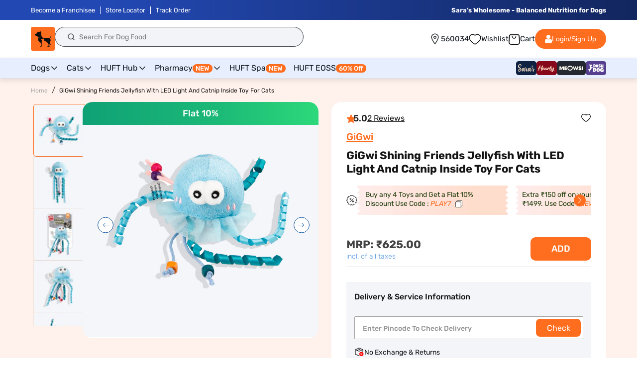

--- FILE ---
content_type: text/css
request_url: https://headsupfortails.com/cdn/shop/t/876/assets/mobile-header-2025.css?v=132247903638579476541767853742
body_size: 1390
content:
@media (max-width:1180px){.mob_top_search .st-search-bar input{background-image:url(https://headsupfortails.com/cdn/shop/files/Vector_2bf02f65-f37a-40ee-9a49-a69b2e27d50e.png?v=1741843045)!important;background-size:16px;font-size:14px!important}.home_loc_logo{padding:16px;display:flex;gap:8PX;align-items:center}.openMenu{width:32px}.mob_wihlist_head{display:flex;width:32px;justify-content:center;align-items:center}.mob_wihlist_head a{display:inline-flex}.mob_wihlist_head img{width:24px}.homelogo{width:36px}.homeLocation{width:calc(100% - 36px);display:flex;flex-direction:column}.homeLocation p{padding:0;margin:0}.mh_search_outer{display:flex;gap:12px;border-radius:8px;border:.8px solid #C6C6C6;background:#fff;padding:0}.mh_logo_search img{display:block;border-radius:8px;padding:5px}.mob_home_header .st-mobile-searchbox.hidden-desktop{margin-top:0;padding:0}.homeLocation p{padding:0;margin:0;font-family:Rubik;font-size:11px;font-style:normal;font-weight:400;line-height:16px}.st-search-bar.hidden-desktop{margin:0!important}.mh_logos_padding{padding:0 16px;margin-top:0}.mh_search_outer .st-search-bar input{height:46px!important;border:unset!important;margin-bottom:0;background-position:right 12px top 12px!important;padding-left:0!important;background-repeat:no-repeat;background-size:20px;background-position-y:center;background-image:url(/cdn/shop/files/search_031e14a6-8ddb-4a7b-9fe1-fe4abdd1375f.png?v=1757407817)!important;font-size:16px!important;padding-top:0;background-color:#fff;padding-right:34px;padding-bottom:0}.mh_search_outer .st-search-bar input::placeholder{color:#24272cb3;font-family:Rubik;font-size:13px;font-style:normal;font-weight:400;line-height:normal}.homelogo img{display:block}.homeLoc_adrs{display:flex;gap:10px}.mob_home_header{position:absolute;top:30px;left:0;width:100%;z-index:2;background:unset}.home_fixed_mob_header{position:fixed;width:100%;background:#fff;z-index:999;top:0;border-bottom:1px solid #d5d6d7;padding-bottom:10px}.home_fixed_mob_header .home_loc_logo{padding-top:16px;padding-bottom:16px}.mob_home_header.home_fixed_mob_header .st-mobile-searchbox.hidden-desktop{margin-top:0}.home_fixed_mob_header .homeLocation svg path{fill:#151515}.homeLocation svg path{fill:#151515}.home_fixed_mob_header p,.home_fixed_mob_header div,.home_fixed_mob_header button{color:#151515!important}.searchtap .mob_home_header{position:unset}.h_loc_annoucment a{text-decoration:none;color:#fff;font-size:12px;font-style:normal;font-weight:500;line-height:22px;margin:0;padding:4px 62px;display:block}.mob_home_loaction{display:flex;background:#fff1eb;padding:12px;justify-content:space-between;align-items:center}.mob_logo{display:flex;align-items:center;justify-content:center;padding:12px}.mob_logo img{width:170px}.mob_logo img,.mob_logo a{display:block}.mob_location{display:flex;gap:7px;align-items:center;justify-content:center}.mob_location p{margin:0}.mob_location p{color:#222;font-size:12px;font-style:normal;font-weight:400;line-height:1.2}.homeLocation>p{display:inline-flex;gap:6px;align-items:center}.homeLoc_adrs p,button.mob_loc_change{font-family:Rubik;font-size:13px;font-style:normal;font-weight:400;line-height:normal}button.mob_loc_change{display:inline-flex;align-items:center;gap:4px;background:unset;border:unset}.mob_top_search{background:#fff;padding:12px 12px 8px;display:flex;gap:8px;justify-content:space-between;align-items:center}.mob_search_top{width:calc(90% - 4px)}.mob_search_top input{border-radius:12px;border:.8px solid #D5D6D7;background-color:#f5f5f5;height:40px;background-image:url(/cdn/shop/files/searchmobs.png?v=1736415645);background-repeat:no-repeat;padding-left:40px;background-size:20px;background-position:center left 14px;width:100%}.mob_menu_finner{display:flex;justify-content:space-around;gap:10px;flex-wrap:wrap}.mob_menu_footer{padding:0;position:fixed;bottom:0;z-index:99;background:#fff;width:100%;border-top:1px solid #DFDFDF;box-shadow:0 -2px 11.3px #0000001a}.mob_footer_home.mob_active{border-top:4px solid #FF6D1F;background:linear-gradient(176deg,#ffab9442 4.19%,#fff 44.98% 41.99%)}.cart-count-bubble span{position:absolute;top:9px;background:#008b44;width:20px;height:20px;border-radius:100%;color:#fff;font-size:10px;line-height:normal;display:flex;align-items:center;justify-content:center;right:12px;border:1px solid #fff;left:auto}.cart-count-bubble span:empty{display:none}.mob_footer_home p{margin:0;font-size:12px;padding:0;line-height:1;color:#151515!important}.mob_footer_home img{width:40px;padding:0 6px}.mob_footer_home a{text-decoration:none;color:#151515;display:inline-flex;flex-direction:column;gap:6px;align-items:center;justify-content:center}.mob_active a p{color:#ff6d1f!important}.mob_footer_home{text-align:center;display:inline-flex;position:relative;width:calc(20% - 8px);align-items:center;justify-content:center;padding:12px 0;border-top:4px solid #FFf}.mob_product_box_img{position:relative;border-radius:8px;background:unset;padding:0}.mob_back_arrow,.mob_top_magic{display:flex}.mob_back_arrow a,.mob_top_magic a{display:inline-flex;align-items:center;min-width:36px;min-height:36px;justify-content:center}.mob_loc_btn{display:inline-flex}.fixed_mob_header{position:fixed;width:100%;background:#fff;z-index:999;top:0}.mob_icon_footer{display:flex!important;width:20px;height:20px;background-image:url(/cdn/shop/files/unselected_edc424d7-666e-4b6d-b521-c2c69dc9b8dc.svg?v=1758104140);background-repeat:no-repeat}.mob_active .mob_icon_footer{background-image:url(/cdn/shop/files/selected_2c6e0b9f-c5e0-4721-a90d-57f05111c4c0.svg?v=1758104139)}.home_img_icon{background-position:-27px -5px}.category_img_icon{background-position:-99px -5px}.huft_img_icon{background-position:-170px -4px}.cart_img_icon{background-position:-242px -6px}.account_img_icon{background-position:-313px -4px}.pharmacy_img_icon{background-position:-386px -4px}.openMenu img{width:24px}.openMenuipad img{width:36px}.openMenuipad{position:absolute;left:24px}}@media (max-width:767px){.h_loc_annoucment a{padding-left:12px;padding-right:12px}}.NLW-pin-widget{display:flex;align-items:center;gap:8px;background-color:#f9fafb;padding:8px 10px;font-family:inherit;margin-bottom:8px}.NLW-pin-icon{width:18px;height:18px;flex-shrink:0}.NLW-pin-text{display:flex;gap:4px;flex:1;font-size:14px}.NLW-pin-label{color:#667085;font-size:12px}.NLW-pin-code{font-weight:700;color:#0f0f0f;line-height:20px;font-size:12px}.NLW-pin-change{background:none;border:none;color:#0275d8;font-size:12px;font-weight:500;cursor:pointer;padding:0;font-family:Rubik,serif}.NLW-overlay{position:fixed;top:0;right:0;bottom:0;left:0;background:#00000080;opacity:0;visibility:hidden;transition:.3s;z-index:9998}.NLW-sheet{position:fixed;left:0;right:0;bottom:0;background:#fff;border-radius:16px 16px 0 0;padding:24px 16px;transform:translateY(100%);transition:.3s;z-index:99999}.NLW-overlay.NLW-active{opacity:1;visibility:visible}.NLW-sheet.NLW-active{transform:translateY(0)}.NLW-sheet-close{position:absolute;top:-50px;right:12px;background:transparent;border:transparent;font-size:0px;cursor:pointer;outline:none;box-shadow:none;display:none}.NLW-sheet-title{text-align:center;font-size:18px;font-weight:500;margin:0 0 12px;color:#0f0f0f}.NLW-sheet-subtitle{text-align:center;font-size:12px;color:#0f0f0f;line-height:20px;margin-bottom:12px}.NLW-sheet-input{width:100%;height:48px;border:1.5px solid #111;border-radius:10px;padding:0 12px;font-size:16px;margin-bottom:16px;font-family:Rubik,serif}.NLW-sheet-btn{width:100%;height:46px;color:#fff;border:none;font-size:15px;font-weight:500;border-radius:12px;background:#ff6d1f;box-shadow:0 4px 12px #ff6d1f6b;font-family:Rubik,serif}
/*# sourceMappingURL=/cdn/shop/t/876/assets/mobile-header-2025.css.map?v=132247903638579476541767853742 */


--- FILE ---
content_type: text/css
request_url: https://headsupfortails.com/cdn/shop/t/876/assets/mobile-navigation-2025.css?v=33890656820457738291767851834
body_size: 397
content:
@media (max-width:1180px){.mh_overlay{position:fixed;top:0;left:0;width:100%;height:100%;background:#0009;display:none;z-index:999}.mh_menu{position:fixed;top:0;left:-310px;width:310px;height:100%;background:var(--for-menu, linear-gradient(183deg, rgba(255, 255, 255, .7) 49.87%, rgba(217, 230, 255, .7) 86.19%), #FFF);z-index:9999999;transition:left .3s ease;overflow-y:auto}.mh_menu:has(.mh_submenu){background:#fff}.mh_menu.open{left:0}.mh_overlay.show{display:block}.mh_menu ul{margin:0;padding-left:0}.mh_menu ul ul{display:none}.mh_menu li{list-style:none}.mh_header{background:linear-gradient(180deg,#039,#06c);color:#fff;text-align:center;padding:12px}.mh_header a{color:#fff;text-align:center;font-family:Rubik;font-size:14px;font-style:normal;font-weight:700;line-height:1.2}.mh_header span{display:block;width:100%}.mh_item a{display:flex;width:100%;align-items:center;padding:0;font-size:16px;cursor:pointer;font-weight:400;color:#0f0f0f;letter-spacing:-.5px!important}.mh_item a span{color:#fff;font-family:Rubik;font-size:12px;font-style:normal;font-weight:400;line-height:normal;border-radius:25px;background:#ff6d1f;padding:2px 8px;margin-left:6px}.mh_step{width:100%;height:100%}.mh_step ul{list-style:none;margin:0;padding:0}.mh_step ul:first-child{padding-top:10px}.mh_item{display:flex;align-items:center;padding:11px 16px 13px;font-size:16px;cursor:pointer;font-weight:400;color:#0f0f0f;background:url(/cdn/shop/files/mobmenuarrow.png?v=1757325973);background-repeat:no-repeat;background-size:5px;background-position:right 16px top 18px;line-height:1;letter-spacing:-.5px!important}.mh_step ul ul li .mh_item,.mh_submenu li .mh_item{background-position:right 16px top 14px}.mh_step ul ul{display:none}.mh_icon{width:20px;height:20px;margin-right:8px}.mh_arrow{font-size:16px;color:#0f0f0f;margin-left:auto}.mh_item span{background:#ff6d1f;color:#fff;font-size:12px;padding:2px 8px;border-radius:24px;margin-left:6px;line-height:1}.mh_hub_menu{padding:11px 16px 16px}.mh_hub_menu a{display:flex;gap:12px;background:url(/cdn/shop/files/mobmenuarrow.png?v=1757325973);background-repeat:no-repeat;background-size:5px;background-position:right 0 top 10px;align-items:center}.mh_hub_menu a img{width:calc(30% - 6px);max-width:50px;height:50px;border-radius:100%;object-fit:cover}.mh_hubmenuright{width:calc(70% - 6px)}.mh_hubmenuright p{color:#0f0f0f;font-family:Rubik;font-size:11px;font-style:normal;font-weight:400;line-height:normal;margin:0}.mh_hubmenuright p.mh_hub_heading{font-size:12px;font-weight:600;margin-bottom:4px}.mh_submenu{position:absolute;top:68px;left:310px;width:310px;height:100%;background:#fff;transition:left .3s ease;display:none}.mh_submenu.active{display:block;left:0}.mh_subheader{padding:22px 16px 11px;cursor:pointer;color:#0f0f0f;font-family:Rubik;font-size:13px;font-style:normal;font-weight:500;line-height:normal}.mh_subheader span{color:#0f0f0f;font-family:Rubik;font-size:15px;font-style:normal;font-weight:500;line-height:normal;margin-left:20px;text-transform:uppercase;letter-spacing:-.5px!important}.mh_top_menu_right{padding:0 16px;margin-top:16px}.mh_top_menu_right ul{display:flex;gap:8px;justify-content:space-between}.mh_top_menu_right svg{display:block}.mh_menu_foote{padding:12px 16px}.mh_menu_foote li a{color:#0f0f0f;font-family:Rubik;font-size:13px;font-style:normal;font-weight:500;line-height:normal;text-decoration:none}ul.mh_brand_alphabet{display:flex;gap:11px;flex-wrap:wrap;padding:11px 30px 11px 16px}ul.mh_brand_alphabet li{line-height:1}ul.mh_brand_alphabet a{color:#000;font-family:Rubik;font-size:12px;font-style:normal;font-weight:400;line-height:1;letter-spacing:7.8px}.h_loc_annoucment{background:#2f54bc;text-align:center;line-height:0}body.fixedoverlay{overflow:hidden!important}}
/*# sourceMappingURL=/cdn/shop/t/876/assets/mobile-navigation-2025.css.map?v=33890656820457738291767851834 */


--- FILE ---
content_type: text/css
request_url: https://headsupfortails.com/cdn/shop/t/876/assets/product-card-css.css?v=51674838364357351571767875293
body_size: 1363
content:
.hw_product_box_img{position:relative;border-radius:8px;background:unset;padding:0}.CLS_optionsOuter_double .CLS_optionsItems,.CLS_optionsOuter_single .CLS_optionsItems{margin:0}p.sales_label_card{position:absolute;background:linear-gradient(147.76deg,#0079ff 35.66%,#044b9a 105.65%);border-radius:6px 6px 1px 1px;width:calc(100% + 2px);padding:6px 12px;color:#fff;text-align:center;margin:0;font-size:14px;font-weight:500;line-height:1.2;top:-0px;left:-1px;box-sizing:border-box}p.sales_label_card{position:absolute;background:linear-gradient(90deg,#0fa175,#1bb877 56%,#2dd97b);color:#fff}.hw_product_box_img img{border-radius:8px;display:block;width:100%;min-height:150px;background:#f4f6fa;padding-top:0}.hw_product_review{position:absolute;bottom:10px;left:8px;background:#fff;border-radius:6px}.hw_product_review p{margin:0;color:#151515;font-size:14px;font-style:normal;font-weight:400;line-height:1.6;letter-spacing:.15px;background-image:url(https://headsupfortails.com/cdn/shop/files/review_star.svg?v=1728554901);background-size:16px;background-color:#fff;background-repeat:no-repeat;background-position:left 4px center;padding:1px 8px 0 24px;border-radius:6px}.hw_proddesc{padding-top:0;display:flex;flex-direction:column;flex-grow:1;justify-content:space-between;margin-top:12px}.hw_product_brand a{margin:0;overflow:hidden;color:#2b3990;text-overflow:ellipsis;font-size:16px;font-style:normal;font-weight:500;line-height:1.4;letter-spacing:.16px}.hw_protitle a{text-decoration:none}.hw_deal_single{overflow:hidden}.hw_product_brand a{text-decoration:none}.hw_produt_tag_inner a{border-radius:5px;background:#f1f1f1;padding:5px 6px;color:#636363;font-size:12px;font-style:normal;font-weight:400;line-height:124.9%;flex-shrink:0;text-decoration:none}.CLS_optionsItems button{background-color:transparent;border:none;font-size:12px;font-weight:400;min-width:50px;padding:0 8px;box-sizing:border-box;height:28px;line-height:28px;outline:none;background:#fff;cursor:pointer;border-radius:4px;color:#151515;width:auto;min-height:auto;position:relative;margin:0 6px 10px 0}.CLS_optionsItems button:last-child{margin-right:0}.CLS_optionsItems button:after{content:"";position:absolute;border:.8px solid #D2D2D2;width:100%;height:100%;border-radius:4px;left:0;display:inline}.CLS_optionsItems button.activeBox:after{border:1px solid #151515!important}.CLS_optionsOuter_single .CLS_optionsItems button:has(span){margin-bottom:26px}.CLS_optionsOuter_double .CLS_optionsItems button:has(span){margin-bottom:26px}.CLS_optionsItems button span{position:absolute;color:#fff;font-size:10px;left:0;right:0;width:100%;box-sizing:border-box;border-radius:0 0 4px 4px;font-weight:400;line-height:7px;bottom:-15px;z-index:-1;padding-top:5px;padding-bottom:4px}.CLS_optionsItems button span:after{content:"";position:absolute;width:100%;height:19px;background:#108f55;left:0;bottom:-1px;z-index:-2;border-radius:0 0 8px 8px}.CLS_optionsOuter,.CLS_optionsItems{display:inline-block;width:100%;box-sizing:border-box}.single_option_var{display:flex;gap:2px;flex-wrap:wrap}.CLS_NewATCWidget{align-self:end;width:100%;padding:0;margin-top:16px}.hw_card_btnprice{display:flex;gap:10px;justify-content:space-between;padding-top:12px;border-top:1px solid #DFDFDF;align-items:center;min-height:55px;margin-top:6px}.hw_fullprice{line-height:1}.hw_withdis{line-height:0}.hw_fullprice .hw_compare_price{color:#667085;font-size:14px;font-style:normal;font-weight:400;line-height:124.9%;letter-spacing:-.5px!important;text-decoration:line-through;margin-right:0}.hw_fullprice span.hw_offs{position:relative;color:#ff6d1f;font-size:14px;font-style:normal;font-weight:400;line-height:124.9%;letter-spacing:-.5px!important}.hw_fullprice .hw_productPrice{color:#424242;font-size:18px;margin-right:4px;font-style:normal;font-weight:500;line-height:124.9%;letter-spacing:-.6px!important}button.clsVartAddToCart,button.clsVartSoldOut{background:#ff6d1f;font-size:20px;line-height:20px;font-weight:500;color:#fff;width:100%;text-transform:capitalize;margin-top:0;border-radius:8px;border:unset;min-width:auto;min-height:auto;padding:0;margin-bottom:0;min-height:38px;min-width:98px}button.clsVartSoldOut{background:#9a9a9a}.persolised_btn a{background:#ff6d1f;font-size:20px;line-height:20px;font-weight:500;color:#fff;width:100%;text-transform:capitalize;margin-top:0;border-radius:12px;border:unset;min-width:auto;min-height:auto;padding:8px 24px;margin-bottom:0;min-height:38px;min-width:98px;text-decoration:none}.hw_produt_tag{margin-top:16px;overflow:hidden}.hw_produt_tag_inner{display:flex;gap:6px;overflow-x:scroll}.hw_produt_tag_inner::-webkit-scrollbar{display:none}.CLS_optionsItems button.disabled{color:#bebebe;background-image:url(https://headsupfortails.com/cdn/shop/files/Vector_108.png?v=1695811179)!important;background-size:100% 100%!important;background-position:center!important;background-repeat:no-repeat!important;cursor:not-allowed;pointer-events:none}.hw_protitle p{color:#151515;font-size:16px;font-style:normal;font-weight:400;line-height:1.4;letter-spacing:.16px;margin:0;overflow:hidden;text-overflow:ellipsis;display:-webkit-box;-webkit-line-clamp:2;line-clamp:2;-webkit-box-orient:vertical}@media (max-width:1180px){.hw_produt_tag{margin-top:6px}.hw_proddesc{width:100%}p.sales_label_card{font-size:10px}.hw_protitle p,.hw_product_brand a{font-size:12px}.hw_produt_tag_inner a{font-size:10px}.hw_produt_tag_inner{display:flex;gap:6px;overflow-x:scroll}.hw_produt_tag_inner::-webkit-scrollbar{display:none}button.clsVartAddToCart,button.clsVartSoldOut,.persolised_btn a{font-size:16px;line-height:1;width:100%;border-radius:6px;min-height:32px;min-width:80px}}@media (max-width:767px){.hw_deal_single{overflow:hidden;width:calc(40% - 6px)}.customer_profile_details{padding-left:0;padding-right:0}.customer_profile_details .profile_content{position:relative;border-radius:0}.hw_product_box{display:flex;gap:12px}.hw_proddesc{flex-direction:row;flex-grow:1;justify-content:unset;flex-wrap:wrap;display:block;padding-top:0;width:calc(60% - 6px);margin-top:0}p.sales_label_card{font-size:8px}.hw_product_brand a{font-size:13px;line-height:13px;font-weight:400}.hw_protitle p{font-size:14px;line-height:18px;font-weight:500;margin-bottom:8px}p.sales_label_card{padding:4px 10px}.hw_product_brand{line-height:1;margin-bottom:4px}.hw_produt_tag_inner a{font-size:10px;flex-shrink:0;white-space:nowrap;display:inline-table;width:auto}.hw_product_review p{font-size:9px;background-size:10px;padding:2px 6px 1px 19px;line-height:1.6;border-radius:4px}.CLS_NewATCWidget{align-self:end;width:auto;padding:0;margin-top:0}.productul_top .grid{row-gap:26px}.hw_fullprice .hw_compare_price,.hw_fullprice span.hw_offs{font-size:13px}.hw_fullprice .hw_compare_price{font-weight:300}.hw_fullprice .hw_productPrice{font-size:16px;color:#0f0f0f;margin-right:2px;line-height:20px}button.clsVartAddToCart,button.clsVartSoldOut,.persolised_btn a{font-size:12px;line-height:14px;border-radius:7px;padding:6px 24px;margin-bottom:0;min-height:auto;min-width:76px}.CLS_optionsItems button{min-width:42px;padding:0 10px;height:24px;line-height:24px;cursor:pointer;margin:0 6px 6px 0;border-radius:4px;font-size:10px;flex-shrink:0}.CLS_optionsOuter_single .CLS_optionsItems button:has(span){margin-bottom:22px}.CLS_optionsOuter_double .CLS_optionsItems button:has(span){margin-bottom:22px}.hw_product_box_img img{min-height:auto;border-radius:4px}.hw_card_btnprice{padding-bottom:0;min-height:auto;padding-top:0;border-top:none}.single_option_var{flex-wrap:nowrap;overflow:scroll}.CLS_optionsOuter_double .CLS_optionsItems{display:flex;flex-wrap:nowrap;overflow:scroll}.CLS_optionsOuter_double .CLS_optionsItems::-webkit-scrollbar{display:none}.single_option_var::-webkit-scrollbar{display:none}.hw_withdis{line-height:20px}}.hw_mobile_vrts_count{color:#0f0f0f;font-size:13px;font-weight:400;line-height:normal;display:none;box-sizing:border-box;margin-bottom:8px}.hw_mobile_vrts_count a{text-decoration:none;color:#0f0f0f;letter-spacing:-.5px!important}.hw_mobile_vrts_count span{border-radius:4px;background:#f5f7f8;padding:4px;color:#0f0f0f;font-size:13px;display:inline-block;letter-spacing:-.5px!important}.PR_sale_bades{position:absolute;top:8px;left:8px;background-color:#151515;color:#fff;font-size:13px;font-weight:500;padding:4px 8px;border-radius:100px;box-sizing:border-box;border:none;line-height:15px}.CLS_max-discount{color:#008b44;font-family:Rubik;font-size:12px;font-style:normal;font-weight:400;line-height:normal;letter-spacing:-.5px!important;line-height:14px;display:none;margin-top:4px;background-image:url(/cdn/shop/files/viewoffer_arrow.svg?v=1767866299);background-repeat:no-repeat;background-position:right center;padding-right:10px}@media (max-width:767px){.PR_sale_bades{top:4px;left:4px;font-size:12px;line-height:12px}.hw_mobile_vrts_count,.CLS_max-discount{display:inline-block}.hw_card_btnprice{margin-top:0}}
/*# sourceMappingURL=/cdn/shop/t/876/assets/product-card-css.css.map?v=51674838364357351571767875293 */


--- FILE ---
content_type: text/css
request_url: https://headsupfortails.com/cdn/shop/t/876/assets/section-main-product.css?v=13130074058022921431767851834
body_size: 12698
content:
product-recommendations.complementary-products .CLS_offer_bottom{display:none}.product-recommendations .CLS_offer_bottom{display:none}main#MainContent{padding-bottom:1px}button.restock-alerts-notify-button{background:#9a9a9a;border-radius:10px}.dtl_imputs input,.dtl_imputs button{font-family:Rubik}main#MainContent{padding-bottom:50px}.recurpay__widget .recurpay__action button{font-family:Rubik!important}.mainproduct_top{background:#fff1eb}.page-width{padding:0 62px;max-width:100%}.reviews_vendor{position:relative;padding-right:30px}.pdp_wishlist{position:absolute;right:0}.pdpvendor{margin-bottom:16px}.pdp_wishlist button{background:unset;border:unset;cursor:pointer;display:flex;align-items:center}button.wishlist_icon{background:url(/cdn/shop/files/Vector_3.svg?v=1737541899);width:20px;height:16px;background-size:contain;background-repeat:no-repeat}button.wishlist_icon.WHL_removeBtn{background:url(/cdn/shop/files/Vector_4_881ccbcf-5471-40ba-b6c0-5b96c4cb581e.svg?v=1737541899);width:20px;height:16px;background-size:contain;background-repeat:no-repeat}.wishlist_tooltip{background:#fff;fill:#fff;box-shadow:4px 4px 7px #ffffff40 inset;filter:drop-shadow(4px 4px 6px rgba(0,0,0,.25));padding:12px 20px;border-radius:30px;position:absolute;right:0;width:200px;top:22px;height:50px;display:flex}.w_tip_inner{display:flex;align-items:center;gap:4px;padding:0;margin:0;color:#201d1e;font-size:13px;font-style:normal;font-weight:400;line-height:normal;background:url(https://headsupfortails.com/cdn/shop/files/Vector_3.svg?v=1737541899);background-repeat:no-repeat;background-position:right;background-size:16px;width:100%}.WHL_removeBtnhrt .w_tip_inner{background:url(/cdn/shop/files/Vector_4_881ccbcf-5471-40ba-b6c0-5b96c4cb581e.svg?v=1737541899);background-repeat:no-repeat;background-position:right;background-size:16px}.pdpvendor h2{color:#ff6d1f;font-size:20px;font-style:normal;font-weight:500;line-height:16px;letter-spacing:.2px;text-decoration-line:underline;text-decoration-style:solid;text-decoration-skip-ink:none;text-decoration-thickness:auto;text-underline-offset:auto;text-underline-position:from-font;margin:0}.product__media-list li{width:100%!important;max-width:100%!important;margin-left:0!important}.grdeint_line{background:linear-gradient(90deg,#ddd3,#7e7e7e78,#ebebeb0f);width:100%;height:1px;position:relative;display:block;width:80%;margin:0 auto}.notifyButtonStyle{cursor:pointer!important;margin:10px 0;padding-left:10px;padding-right:10px;position:relative;text-align:center;white-space:normal;width:100%;z-index:1;border-radius:30px;font-size:16px;text-transform:uppercase;font-weight:500}.priceouters{display:flex;justify-content:space-between;gap:10px;border-top:1px solid #DFDFDF;border-bottom:1px solid #DFDFDF;padding:12px 0;align-items:center;margin-top:14px!important}.pdp_form_cart .bold_options{border-top:1px solid #DFDFDF;padding-top:12px}.pdp_form_cart .bold_option_set .bold_option:not(:empty){margin-bottom:0}.pdp_form_cart span.bold_option_element input,.pdp_form_cart span.bold_option_element select{border-radius:10px;border:.5px solid #646464!important;height:42px!important;padding-left:10px}.pdp_form_cart .bold_option_value_swatch{border-radius:10px}.pdp_form_cart .bold_option_value_swatch>span{border-radius:10px}.pdp_form_cart .bold_option_swatch .bold_option_value_element{border-radius:10px}.pdp_form_cart span.bold_option_element input[type=radio]{height:auto!important}.cart_mobile_icon .cart-count-bubble{top:-8px}.cart_mobile_icon a{display:flex}.outer_vrt{position:absolute;width:100%;line-height:14px;font-size:10px;color:#fff;font-weight:400;bottom:-14px;z-index:2;box-sizing:border-box;margin-left:0;left:0}span.trangle{height:28px;width:90%;background-color:#0079ff;border:inherit;position:absolute;bottom:6px;left:0;clip-path:polygon(0px 0px,100% 0%,100% 45%,49% 100%,0% 50%);margin-left:5%}span.VRT_OFF{color:#fff;position:relative;z-index:2;left:0}.pdp_handpicked_slider img{width:100%}.ins-preview-wrapper-34 .ins-inline-versus-header{padding-bottom:0!important}.ins-editable a{font-family:Roboto!important;font-size:20px!important;text-transform:capitalize!important;font-weight:400!important;margin-bottom:0!important}.product .variant_value .size_pickers{position:absolute;right:0;margin:0;padding:0;top:0;bottom:0}.PDP_size_btn svg,.PDP_size_btn img{width:30px}#judgeme_product_reviews{background:#fff;padding:30px;border-radius:20px;max-width:100%!important;margin-bottom:50px!important}.jdgm-vid-player iframe{max-width:400px;height:400px}a.jdgm-paginate__page.jdgm-curt{color:#151515b3}span.jdgm-rev__author{color:#151515b3;font-size:14px;line-height:1.5}h2.jdgm-rev-widg__title{color:#151515;font-size:18px}.product .variant_value .size_pickers p{margin:0;display:inline-block;width:100%;cursor:pointer;border-radius:4px;padding:0 0 0 4px;text-transform:capitalize;color:#151515;font-size:16px;font-style:normal;font-weight:600;line-height:13px;text-decoration:underline}.PDP_feedDog_section{text-align:center;margin:0;position:relative}.PDP_feedDog_section p{font-size:14px;color:#151515;line-height:1;margin:6px 0 16px;font-weight:400}.PDP_feedDog_section p span{color:#f66a1c;font-weight:600}.PDP_feedDog_section img{width:16px;position:relative;top:2px;margin-left:4px}.PDP_PT0{padding-top:0!important}.jdgm-preview-badge .jdgm-star.jdgm-star,.jdgm-preview-badge .jdgm-star.jdgm-star:first-child{display:inline-block!important}span.jdgm-rev__location{font-weight:400}.product{margin:0}.product.grid{gap:0}.breadcrumbs{margin-bottom:10px;margin-top:10px}label.color_label{background-color:#f9f9f9!important;padding:0!important}.product .breadcrumbs__item a{font-size:12px;font-weight:400;color:#a9a9a9}.whatsup_text{background:#f3f3f3;display:flex;padding:0 15px;align-items:center;justify-content:space-between;text-decoration:unset}.whatsup_text p{color:#000;font-size:16px;margin:10px 0}.whatsup_text svg{width:30px;height:30px}.whatsup_text span{color:#f94;display:inline-block}.pdp_check_delivery{margin:30px 0 0;background:#f3f5f9;padding:20px 16px}.dtl_delivery{display:flex;justify-content:space-between;align-items:center}h3.DTL_heading{font-size:16px;font-weight:500;margin:0 0 14px;line-height:1.2}.pdp_check_delivery h4{font-size:16px;font-weight:400;margin:0;line-height:1.2}.pdp_check_delivery h4 span{font-weight:500}.PDP_size_btn{background:#efefef;padding:12px;text-align:center;cursor:pointer;margin-top:6px;margin-bottom:16px}.PDP_size_btn p{margin:0;color:#000;font-family:Rubik;font-size:16px;font-style:normal;font-weight:400;line-height:normal}.PDP_size_btn p span{color:#ff6d1f}.pdp_desc_tab{background:#ffecdd}.pdp_tab_inner{background:#fff}.youmay_section{background:#fff;padding:40px 0}.youmay_titles h2{margin:0;color:#151515;font-size:23px;font-style:normal;font-weight:500;line-height:124.9%}.pdp_fetures{border-radius:20px;border:.5px solid #DADADA;background:#fff;padding:42px 32px 32px}.pdp_feature_heading{display:flex;justify-content:space-between;align-items:center;margin-bottom:20px}.pdp_feature_heading h2{margin:0;color:#000;font-size:18px;font-style:normal;font-weight:500;line-height:normal}.pdp_fetures img{width:100%;display:block}.pdp_tab_inner img{max-width:100%}.pdp_tab_inner a{color:#f94}.pdp_tab_inner p,.pdp_tab_inner li{color:#151515b3;font-size:16px;font-style:normal;font-weight:400;line-height:1.5}.pdp_tab_inner h2{color:#151515;font-size:18px;font-style:500;line-height:1.5}.pdp_tab_inner h3{color:#151515;font-size:16px;font-style:500;line-height:1.5}.pdp_tab_inner p:first-child{margin-top:0}.pdp_tab_inner p strong{font-size:18px;line-height:18px;font-weight:600}.pdp_tab_inner span.jdgm-rev__author{font-weight:400}.pdp_desc_deatil{padding:34px 100px 0 30px;display:none}.pdp_tab_inner .jdgm-rev__title{display:block;font-size:110%;font-weight:500}button.btnactive{color:#151515;position:relative}button.btnactive:after{content:"";position:absolute;width:100%;border:3px solid #F66A1C;bottom:0;left:0;border-radius:6px}.pdp_btm_tabs{border-bottom:5px solid #FFF1EB;padding:40px 62px}.pdp_btm_tabs:last-child{border-bottom:none;margin-bottom:0}.btnactive.pdp_btm_tabs{display:block}.pdp_btm_tabs.mobile_tab_active{display:none}.pdp_desc_toph h2{margin:0;color:#151515;font-size:18px;font-style:normal;font-weight:500;line-height:normal;padding:6px 0}.pdp_desc_toph{cursor:pointer;background:url(/cdn/shop/files/Group_1171281176.svg?v=1737378073);background-position:right;background-size:30px 30px;background-repeat:no-repeat}.pdp_desc_toph.tabactive{background:url(/cdn/shop/files/Group_1171281174.svg?v=1737378341);background-repeat:no-repeat;background-position:right;background-size:30px 30px}.tabactive img{transform:rotate(-90deg)}.faq_qst_ans h2{color:#626262;font-size:18px;font-style:normal;font-weight:500;line-height:1.3;margin-bottom:0;margin-top:0;background:url(https://cdn.shopify.com/s/files/1/0280/4793/3485/files/Group_1171280216.svg?v=1735295997);background-repeat:no-repeat;background-position:right;background-size:24px 24px;cursor:pointer}.faq_qst_ans h2.faqactive{background:url(https://cdn.shopify.com/s/files/1/0280/4793/3485/files/minus-svg.svg?v=1735296022);background-repeat:no-repeat;background-position:right;background-size:24px 24px}.faq_qst_ans p{color:#151515b3;font-size:16px;font-style:normal;font-weight:400;line-height:1.4;margin:14px 0 0;display:none}.faq_qst_ans:first-child{padding-top:0}.faq_qst_ans{border-bottom:1px solid rgba(0,0,0,.15);padding:30px 0}.faq_qst_ans h2{margin-top:0}.faq_qst_ans:last-child{border-bottom:0;padding-bottom:0}.PDP_dynamicBanner{background:#ead5b9;padding:40px 0}.product__info-wrapper .bold_options{margin-bottom:0}.pdp_description_sec ul{padding-left:16px}.OFS_outer,.OFS_head{display:inline-block;width:100%;box-sizing:border-box}.OFS_list{display:flex;gap:16px;align-items:center}.OFS_head{padding:14px 24px;background-color:#0079ff;color:#fff;font-size:16px;font-style:normal;font-weight:600;line-height:124.9%;border-radius:20px 20px 0 0;cursor:pointer;background-image:url(/cdn/shop/files/web_b6bb7f30-0206-40c9-bfab-855fb2ec377c.png?v=1695894880);background-repeat:repeat;background-size:cover}.OFS_list button{background:url(/cdn/shop/files/copy_icon_state_01.svg?v=1695894878);background-color:unset;border:unset;background-repeat:no-repeat;width:14px;height:14px;position:relative;top:-3px;left:6px;background-size:14px;cursor:pointer;font-size:0}.OFS_list button.couponcopied{background:url(https://headsupfortails.com/cdn/shop/files/copy_icon_state_02.svg?v=1695894879);background-color:unset;border:unset;background-repeat:no-repeat;width:14px;height:14px;position:relative;top:-3px;left:6px;background-size:14px}.OFS_head svg{width:28px;height:28px}.OFS_inrsec{display:flex;align-items:center;gap:16px;background:url(/cdn/shop/files/ardowns.png?v=1695635559);background-size:15px;background-position:right;background-repeat:no-repeat}.OFS_inrsec.active_tabs{background:url(/cdn/shop/files/Vector_107.png?v=1695634545);background-size:15px;background-position:right;background-repeat:no-repeat}.OFS_list ul{padding:0;margin:0;display:flex;overflow-x:scroll;overflow-y:hidden;gap:16px}.OFS_list ul::-webkit-scrollbar{display:none}.OFS_list .swiper-slide{font-size:14px;line-height:1.3;color:#213d0c;margin-bottom:0;list-style:none;background:url(/cdn/shop/files/offer-bg.png?v=1739533633);background-size:100% 100%;background-repeat:no-repeat;width:auto;margin-right:16px;padding:10px 12px;height:auto;display:inline-flex;align-items:center;width:275px}.offer-text a{color:#f66a1c;text-decoration:underline}.OFS_list .swiper-slide:first-child{padding-left:16px}.OFS_outer .swiper-button-next:after,.OFS_outer .swiper-button-prev:after{background:#ff6d1f;font-size:12px;color:#fff;padding:8px;border-radius:100%;width:24px;height:24px;display:flex;align-items:center;justify-content:center}.OFS_outer .swiper-button-prev{left:0}.OFS_list li a{color:#f66a1c;text-decoration:underline}.OFS_list li a:hover{text-decoration:underline}.OFS_list li:last-child{border:unset;margin-bottom:0}.OFS_list li.OFS_New_offer{background-color:#ffecde;color:#151515;border:1px solid #FF7F41}span.ofertooltio{position:absolute;cursor:pointer;right:10px;top:14px;font-size:12px}span.offerr_star{color:red}.tooltipshow{position:absolute;background:#2474e1;font-size:12px;line-height:1.5;padding:10px;z-index:2;width:300px;color:#fff;border-radius:6px;box-shadow:-2px 1px 7px #00000063;right:10px;top:104%}.tooltipshow p{margin:0}.tooltops.tooltipshow:before{border-left:8px solid transparent;border-right:8px solid transparent;border-bottom:8px solid #2474e1;content:"";position:absolute;top:-8px;right:5px}.product__info-container .usp_reviews .CLS_productUSP{display:flex;width:auto;flex-wrap:nowrap;gap:8px;margin:0;align-items:center;padding-top:0}.product__info-container .usp_reviews{display:flex;width:100%;gap:20px;justify-content:space-between;margin-top:16px;flex-wrap:wrap;row-gap:6px}.pdp_loyalty{display:flex;justify-content:space-between;padding:10px 16px;align-items:center;border-radius:4px;background:#fff5de}.pdp_hmn_loyal{font-size:14px;font-weight:600;line-height:14px;color:#ff7f41;background:linear-gradient(90deg,#052224,#235454 35%);display:inline-block;padding:9px 18px 9px 9px;position:relative;left:-26px;border-radius:4px 3px 3px 4px;display:flex;align-items:center}.lyt_iocns{background-image:url(https://headsupfortails.com/cdn/shop/files/star_png_1.png?v=1696576060);background-repeat:no-repeat;background-position:top right;background-size:60px}.pdp_loyal_login p{color:#174041;font-size:14px;font-style:normal;font-weight:400;line-height:normal;margin:0}.pdp_loyal_login p span{font-weight:700;text-decoration:underline}.pdp_hmn_loyal:after{content:"";position:absolute;border:12px solid rgba(35,84,84,1);right:-10px;border-radius:3px;transform:rotate(45deg);top:4px}.pdp_hmn_loyal:before{content:"";height:0px;position:absolute;bottom:-13px;border-left:7px solid rgb(11 44 46);border-top:4px solid transparent;border-bottom:16px solid transparent;left:5px;border-radius:7px 11px 0 23px;transform:rotate(327deg)}.pdp_hmn_loyal span{color:#fff;font-weight:400;position:relative;padding-left:24px;margin-right:4px}.pdp_hmn_loyal span:before{content:"";background:url(/cdn/shop/files/Vector_5_9f99a104-ae1d-4384-a2c7-0a4aa77633cd.svg?v=1687776718);width:18px;height:18px;position:absolute;top:50%;margin-top:-9px;left:0;background-size:contain;background-repeat:no-repeat}.usp_div{width:100%}.usp_content{margin-top:0}.usp_outer{margin-bottom:8px!important}.usp-img{align-items:start;justify-content:center;display:flex;margin:3px 0 0;padding:0;text-align:center;border-radius:4px;gap:10px}.usp_icons{display:flex;justify-content:start;align-items:center;flex-direction:column;background:#fff;text-align:center;padding:0;flex-grow:1}.usp_icons p{font-size:13px;margin:0}.usp-img .usp_images img{width:35px;margin:auto}.usp_text p{padding:0;text-align:center;width:100%;margin:5px 0;color:#151515;font-size:13px;font-style:normal;font-weight:600;line-height:1.2}.dtl_input_outer{display:inline-block;width:100%;box-sizing:border-box}.PDP_dtl_outes{background:#fff;display:inline-block;box-sizing:border-box;border-radius:2px;padding:4px;width:100%;border:1px solid #9F9D9D;margin-bottom:16px;min-height:44px}.pdp_faq_title h2{text-align:left;color:#151515;font-size:23px;font-style:normal;font-weight:500;line-height:124.9%}.dtl_return{display:flex;margin-bottom:16px;gap:6px;align-items:center}.dtl_return svg{width:20px;height:20px}.dtl_return:last-child{margin-bottom:0}.dtl_return span{color:#151515;font-size:14px;font-style:normal;font-weight:400;line-height:124.9%}.dtl_return span b{font-weight:500}.recently-viewed{margin-top:20px}.recently-viewed p.evm_wiser_heading{color:#151515;font-size:34px;font-style:normal;font-weight:600;line-height:124.9%}.pdp_frequently_section{background:#fff;padding:40px 0}.Pdp_faq_product_flex .grid{column-gap:20px;justify-content:center;margin-top:0;row-gap:28px}.pdp_faq_title{margin-bottom:30px}.Pdp_faq_product_flex .grid__item{width:calc(25% - 15px);max-width:calc(25% - 15px)}.Pdp_faq_product_flex .modalopnr button,.youmay_section .modalopnr button,.Pdp_faq_product_flex .persolised_btn a,.youmay_section .persolised_btn a{font-size:16px;min-height:40px}.youmay_section .grid{column-gap:20px;row-gap:20px}.youmay_section .grid__item{width:calc(25% - 15px);max-width:calc(25% - 15px)}.pdp_blgcard_side{width:calc(33% - 40px);background:#fff;flex-grow:1;padding:20px;text-align:center}span.coupnpdp_code{color:#f66a1c;font-size:14px;font-style:italic;font-weight:400;line-height:normal}.by_btn_PDP .product-form.product-form,.by_btn_PDP{margin-bottom:0}.features_image_section .features_imglistbox{width:100%;display:none;position:relative;font-size:14px;padding-left:10px;padding-right:10px}.features_image_section .features_imgheader h3{width:100%;margin:0;color:#151515;font-size:16px}.features_image_section .features_imgheader{width:100%;cursor:pointer;display:inline-block;position:relative;padding:15px;background:#f3f3f3;display:flex;align-items:center;justify-content:space-between}.features_imgheader svg{transform:rotate(180deg)}.product .jdgm-prev-badge__text_custom{font-size:14px;visibility:unset;letter-spacing:-.4px;color:#151515;font-weight:600;display:none!important}.title_reviews_wrapper .jdgm-widget.jdgm-widget{display:block;margin-top:6px}.jdgm-prev-badge{display:block!important}.jdgm-widget *{margin:0;line-height:1.4;-webkit-box-sizing:border-box;-moz-box-sizing:border-box;box-sizing:border-box;-webkit-overflow-scrolling:touch}.product .jdgm-prev-badge__text{font-size:14px;visibility:unset;letter-spacing:-.4px;color:#151515;font-weight:400}span.jdgm-qa-badge{display:none}.jdgm-qa-badge{margin-left:8px;padding-left:8px;border-left:1px solid}.jdgm-star.jdgm--on:before{content:"\e000"}.jdgm-histogram .jdgm-star.jdgm-star,.jdgm-preview-badge .jdgm-star.jdgm-star,:not(.jdgm-prev-badge__stars)>.jdgm-star{color:#f9cc54}.product_titletop,.product_titletop a{text-decoration:none;font-size:14px;font-weight:400;color:#151515;opacity:.7}.product span.cutprice s.price-item.price-item--regular{font-size:19.2px!important;font-weight:300;line-height:24px;letter-spacing:-.05em;color:#5c6873}.title_reviews_wrapper{margin-top:0!important}.title_reviews_wrapper .product__title{display:flex;justify-content:space-between;align-items:baseline;column-gap:0px;flex-wrap:wrap;flex-direction:column}.PDP_ziperror{float:left;width:100%;color:red;font-size:14px;margin-bottom:14px;line-height:1.2}.PDP_dtl_response{float:left;width:100%;box-sizing:border-box;padding:0;margin-top:0;margin-bottom:16px}.PDP_dtl_response p{color:#151515;margin-top:0;font-size:14px;line-height:1.2;margin-bottom:0;background:url(/cdn/shop/files/deliver-truck.svg?v=1739427266);background-repeat:no-repeat;padding-left:26px;background-size:20px;background-position:center left}.PDP_dtl_dateOuter{line-height:1.2}.PDP_dtl_phoneOuter,.PDP_dtl_mapOuter{margin-top:8px;line-height:1.2;display:none}.PDP_dtl_phoneOuter a,.PDP_dtl_mapOuter a{color:#151515;text-decoration:underline}.PDP_dtl_date,.PDP_dtl_loc{color:#151515;font-weight:500}.dtl_imputs{display:flex;align-items:center;justify-content:space-between;min-height:36px}.dtl_btn{float:left;width:20%;box-sizing:border-box;border:none;cursor:pointer;text-align:center;outline:none;color:#fff;font-size:16px;font-style:normal;font-weight:400;line-height:124.9%;border-radius:8px;background:#ff6d1f;height:36px}.dtl_pin_box{display:inline-block;width:100%;box-sizing:border-box;display:none;padding:0 12px}.dtl_pin_box div{float:left;width:80%;box-sizing:border-box;color:#151515;font-size:14px;font-style:normal;font-weight:500;line-height:124.9%}.dtl_input{float:left;width:80%;box-sizing:border-box;margin-bottom:0;box-shadow:none;outline:none;border:none;font-size:16px;color:#000;opacity:1;background-color:transparent;font-weight:300;padding:0 0 0 12px}.dtl_input::-ms-input-placeholder{font-weight:500;font-size:14px;color:#0000006b}.dtl_input::placeholder{font-weight:500;font-size:14px;color:#0000006b}.dtl_pin_box button{float:left;width:20%;box-sizing:border-box;padding:0;background-color:transparent;border:none;cursor:pointer;text-decoration:underline;text-align:right;outline:none;color:#f66a1c;font-size:14px;font-style:normal;font-weight:700;line-height:124.9%}.product__title h1{color:#151515;font-size:22px;font-style:normal;font-weight:600;line-height:124.9%}.dtl_imputs svg{display:block;margin-right:10px}.PDP_dtl_response,.PDP_dtl_dateOuter,.PDP_dtl_locOuter,.PDP_ziperror{display:none}.qty_crt_btn .quantity{background-color:#fff;border:1px solid #BEBEBE;height:54px;min-height:36px;border-radius:55px}.product-form__input .form__label{text-transform:capitalize;width:100%!important;padding-right:24px;display:inline-block!important;color:#151515;margin-bottom:0!important;font-size:16px;font-style:normal;font-weight:600;line-height:1}.product-form__input.product-form__quantity{display:flex;align-items:left;flex-direction:column}.pdp_description_sec table,.pdp_description_sec table tr,.pdp_description_sec table td{max-width:100%!important}variant-radios.no-js-hidden{padding-top:0}.product--no-media{max-width:57rem;margin:0 auto}.product__media-wrapper{padding-left:0}.product__media-item{position:relative}.imginnericon{position:absolute!important;left:0;z-index:3;top:0;padding:10px}.imginnericon img{width:50px}.bold_option_set{display:flex;justify-content:flex-start;flex-wrap:wrap}.bold_option_set .bold_option:not(:empty){display:inline-block;width:50%;margin:0 0 1rem;padding-right:1rem}.bold_option:not(:empty){padding-bottom:5px;margin-bottom:5px}.bold_option_set .bold_option:not(:empty) label{margin:0}.bold_option label{display:inline}.bold_option_set .bold_option_title{padding-bottom:.6rem;display:inline-block;font-size:12px}.bold_option_title,.bold_option_value_price{font-weight:400}.bold_option_element,.bold_option_element input,.bold_option_element select,.bold_option_element textarea{height:40px!important;border-color:#ccc!important}.bold_option_element,.bold_option_element input,.bold_option_element select,.bold_option_element textarea{height:40px;box-sizing:border-box;border-radius:0;width:100%;margin-bottom:0}.bold_option_element{height:auto!important}.bold_option_element input{border:1px solid #ccc!important}.bold_option_set .bold_option_element select{line-height:34px;padding:0 10px;-webkit-appearance:none;-moz-appearance:none;-webkit-border-radius:0px;background-image:url(https://image.flaticon.com/icons/svg/60/60781.svg);background-position:95% 50%;background-repeat:no-repeat;background-size:10px}.pdp_additional_sec li{font-size:16px;color:#151515b3;line-height:1.8;list-style:none}.pdp_additional_sec ul{margin-left:0;padding-left:0;margin-top:0}.bold_option_set select{background-color:#fff;border-color:#e5e5e5;color:#141414}.bold_option_set input:focus-visible,.bold_option_set select:focus-visible{outline:0;box-shadow:none}.bold_option_radio .bold_option_element{display:flex}.bold_option_radio .bold_option_value label{display:flex;column-gap:7px}span.bold_error_message small{color:red}.quick-add-modal .qty_crt_btn{padding:10px}p.pdpsales_label_card{position:absolute;top:0;z-index:1;width:100%;border-radius:10px 10px 0 0;background:linear-gradient(90deg,#0fa175,#1bb877 56%,#2dd97b);color:#fff;text-align:center;font-family:Rubik;font-size:18px;font-style:normal;font-weight:500;line-height:124.9%;padding:12px 0;margin:0}.product__info-wrapper{padding:0 0 0 26px}.product--thumbnail_slider .thumbnail-slider{align-items:center;width:20%;overflow-y:scroll;overflow-x:hidden;max-height:450px}.pdp_handpicked_slider .swiper-slide{width:40%!important;margin-right:10px;display:flex;flex-wrap:wrap;height:auto}.pdp_more__slider .swiper-slide,.pdp_more_brand_slider .swiper-slide{width:18%!important;margin-right:10px;display:flex;flex-wrap:wrap;height:auto;flex-direction:column}.hw_swiper_pagin .swiper-pagination-progressbar.swiper-pagination-horizontal{bottom:40px;top:auto;height:2px;z-index:1}.PDP_more_titles{margin-bottom:40px}.pdp_more__slider{position:relative}.pdp_more__slider .swiper-slide:first-child{padding-left:62px}.pdp_more_brand_slider{position:relative}.pdp_more_brand_slider .swiper-slide:first-child{padding-left:62px}.PDP_more_titles h2{color:#151515;font-family:Rubik;font-size:23px;font-style:normal;font-weight:500;line-height:124.9%}.product-recommendations .hw_swiper_pagin .swiper-pagination-progressbar.swiper-pagination-horizontal{bottom:-50px}.pdp_more__slider .hw_swiper_pagin .swiper-pagination-progressbar.swiper-pagination-horizontal,.pdp_more_brand_slider .hw_swiper_pagin .swiper-pagination-progressbar.swiper-pagination-horizontal{bottom:-40px}.hw_swiper_pagin .swiper-pagination-progressbar .swiper-pagination-progressbar-fill{background:#151515!important}.hw_swiper_arrow.hw_show_arrow{display:block}.hw_swiper_pagin .swiper-button-next,.hw_swiper_pagin .swiper-button-prev{width:50px;height:50px}.hw_swiper_pagin .swiper-button-next:after{background:url(https://headsupfortails.com/cdn/shop/files/orangearrow.svg?v=1728907428);font-size:0;width:40px;height:40px;background-size:cover}.hw_swiper_pagin .swiper-button-prev:after{background:url(https://headsupfortails.com/cdn/shop/files/Frame_1171281010.png?v=1728382100);font-size:0;width:40px;height:40px;background-size:cover;transform:rotate(180deg)}.pdp_more_product h2{margin:0;color:#151515;font-size:23px;font-style:normal;font-weight:400;line-height:124.9%}.pdp_more_product h2 span{font-weight:600}.pdp_more_product{background:#fff;padding:40px 0}.pdpsamecol{border-bottom:1px solid rgba(0,0,0,.25)}@media screen and (min-width: 750px){.product__info-container--sticky{display:block;position:sticky;top:170px;z-index:2}.product--thumbnail_slider .product__media-gallery{display:flex;gap:10px}.product--thumbnail .thumbnail-list{padding-right:var(--media-shadow-horizontal-offset)}.product__info-wrapper--extra-padding{padding:0 0 0 8rem}.product--right .product__info-wrapper{padding:0 5rem 0 0}.product--right .product__info-wrapper--extra-padding{padding:0 8rem 0 0}.product--right .product__media-list{margin-bottom:2rem}.product__media-container .slider-buttons{display:none}}@media screen and (min-width: 990px){.product--large:not(.product--no-media) .product__media-wrapper{max-width:50%;width:calc(50% - var(--grid-desktop-horizontal-spacing) / 2);z-index:1}.product--large:not(.product--no-media) .product__info-wrapper{padding:0 74px;max-width:50%;width:calc(50% - var(--grid-desktop-horizontal-spacing) / 2)}.product--large:not(.product--no-media).product--right .product__info-wrapper{padding:0 4rem 0 0}.product--medium:not(.product--no-media) .product__media-wrapper,.product--small:not(.product--no-media) .product__info-wrapper{max-width:50%;width:calc(50% - var(--grid-desktop-horizontal-spacing) / 2)}.product--medium:not(.product--no-media) .product__info-wrapper,.product--small:not(.product--no-media) .product__media-wrapper{max-width:50%;width:calc(50% - var(--grid-desktop-horizontal-spacing) / 2)}}.shopify-payment-button__button{font-family:inherit;min-height:4.6rem}.shopify-payment-button__button [role=button].focused,.no-js .shopify-payment-button__button [role=button]:focus{outline:.2rem solid rgba(var(--color-foreground),.5)!important;outline-offset:.3rem;box-shadow:0 0 0 .1rem rgba(var(--color-button),var(--alpha-button-border)),0 0 0 .3rem rgb(var(--color-background)),0 0 .5rem .4rem rgba(var(--color-foreground),.3)!important}.shopify-payment-button__button [role=button]:focus:not(:focus-visible){outline:0;box-shadow:none!important}.shopify-payment-button__button [role=button]:focus-visible{outline:.2rem solid rgba(var(--color-foreground),.5)!important;box-shadow:0 0 0 .1rem rgba(var(--color-button),var(--alpha-button-border)),0 0 0 .3rem rgb(var(--color-background)),0 0 .5rem .4rem rgba(var(--color-foreground),.3)!important}.shopify-payment-button__button--unbranded{background-color:rgba(var(--color-button),var(--alpha-button-background));color:rgb(var(--color-button-text));font-size:1.4rem;line-height:calc(1 + .2 / var(--font-body-scale));letter-spacing:.07rem}.shopify-payment-button__button--unbranded::selection{background-color:rgba(var(--color-button-text),.3)}.shopify-payment-button__button--unbranded:hover,.shopify-payment-button__button--unbranded:hover:not([disabled]){background-color:rgba(var(--color-button),var(--alpha-button-background))}.shopify-payment-button__more-options{margin:1.6rem 0 1rem;font-size:1.2rem;line-height:calc(1 + .5 / var(--font-body-scale));letter-spacing:.05rem;text-decoration:underline;text-underline-offset:.3rem}.shopify-payment-button__button+.shopify-payment-button__button--hidden{display:none}.product-form{display:block}.product-form__error-message-wrapper:not([hidden]){display:flex;align-items:flex-start;font-size:1.2rem;margin-bottom:1.5rem}.product-form__error-message-wrapper svg{flex-shrink:0;width:1.2rem;height:1.2rem;margin-right:.7rem;margin-top:.5rem}.product-form__input{flex:0 0 100%;padding:0;margin:0;max-width:100%;min-width:fit-content;border:none}variant-radios,variant-selects{display:block}.product-form__input--dropdown{margin-bottom:1.6rem}.product-form__input .form__label{padding-left:0}fieldset.product-form__input .form__label{margin-bottom:.2rem}.product-form__input input[type=radio]{clip:rect(0,0,0,0);overflow:hidden;position:absolute;height:1px;width:1px}.product-form__input .Singlevariantinputfield input[type=radio]+label{color:rgba(var(--color-foreground));display:inline-block;padding:0 14px;font-size:16px;letter-spacing:.1rem;line-height:1.2;text-align:center;transition:border var(--duration-short) ease;cursor:pointer;position:relative;font-weight:400;margin:0 16px 16px -2px;z-index:2;min-width:60px;min-height:38px;display:inline-flex;align-items:center;justify-content:center}.product-form__input .variantinputfield input[type=radio]+label{color:rgba(var(--color-foreground));display:inline-block;padding:0 14px;font-size:16px;letter-spacing:.1rem;line-height:1.2;text-align:center;transition:border var(--duration-short) ease;cursor:pointer;position:relative;font-weight:400;margin:0 16px 16px -2px;z-index:2;min-width:60px;min-height:38px;display:inline-flex;align-items:center;justify-content:center}.product-form__input input[type=radio]+label:has(.outer_vrt){min-width:72px;margin-bottom:32px}input.unavailable+label{color:#b3b3b3!important;opacity:.4}input.unavailable+label .outer_vrt{opacity:.3}.variation-sect{margin-bottom:0!important}.product-form__input input[type=radio]+label:before{content:"";position:absolute;top:calc(var(--variant-pills-border-width) * -1);right:calc(var(--variant-pills-border-width) * -1);bottom:calc(var(--variant-pills-border-width) * -1);left:calc(var(--variant-pills-border-width) * -1);z-index:1;border-radius:var(--variant-pills-radius);box-shadow:var(--variant-pills-shadow-horizontal-offset) var(--variant-pills-shadow-vertical-offset) var(--variant-pills-shadow-blur-radius) rgba(var(--color-shadow),var(--variant-pills-shadow-opacity))}.product-form__input input[type=radio]+label:before{border:1px solid #D2D2D2;width:100%;height:100%;border-radius:6px;background:#fff;left:0;z-index:-1}.product-form__input input[type=radio]+label:has(.outer_vrt):after{content:"";position:absolute;width:100%;height:20px;background:#108f55;left:0;bottom:-14px;z-index:-2;border-radius:0 0 8px 8px}.product-form__input input[type=radio]+label:hover{border-color:rgb(var(--color-foreground))}.product-form__input input[type=radio]:checked+label{border-color:#151515;font-weight:500}.product-form__input input[type=radio]:checked+label:before{border-color:#151515!important;font-weight:500}.freedis-outer{margin-top:10px;background:#fff;border-radius:16px}.freebe-secn{padding:14px 20px 12px;background:#fff3d8;border-radius:0 0 4px 4px;margin-top:-4px}.getfreebe{padding:14px 18px 14px 0;border-bottom:none;display:flex;text-align:left;justify-content:space-between;background:linear-gradient(91deg,#f66a1c 4.92%,#ed585b 48.01%,#860082 105.88%);position:relative;border-radius:4px;align-items:center;z-index:1}.bg-lines:before{content:"";width:100%;height:100%;position:absolute;top:0;background:url(/cdn/shop/files/Vector_12_78ef6da5-5861-4667-8ea3-e07e5bbd91e1.svg?v=1708939360);background-repeat:repeat;right:0;background-size:contain}.getfreebe h3{color:#fff;font-size:16px;position:relative;padding-left:50px;font-weight:500;line-height:1.2;padding-right:10px;margin:0}.getfreebe h3:before{content:"";width:30px;position:absolute;height:30px;top:-7px;left:12px;background-image:url(/cdn/shop/files/gift-box_7585675_1.svg?v=1708930369);background-repeat:no-repeat;background-position:center;background-size:contain}.PDP_fadinBanner{background:#fff1eb;padding:50px 0}.PDP_fadinBanner{font-size:0px}.pdp_fdin_header h2{margin:0 0 20px;color:#151515;font-family:Rubik;font-size:18px;font-style:normal;font-weight:500;line-height:normal}.PDP_fadinBanner img{width:100%;height:auto}.getfreebe button{color:#fff;font-family:Rubik;font-size:16px;font-style:normal;font-weight:400;line-height:1;text-decoration-line:underline;background:unset;border:unset;cursor:pointer;z-index:1;position:relative;padding-top:0;padding-bottom:0}.getfreebe img{width:30px;margin-right:16px}.getfreebe span{margin-left:0;letter-spacing:.3px!important}.freedis-inner h2{margin:0;font-size:13px;font-weight:600;line-height:1.5}.freeprodes h3{font-size:14px;font-weight:500;margin:0;line-height:1.3}div#freedis-profelx{display:flex;background:#fff;padding:8px}.freedis-inner p{line-height:1.3;margin:0;font-size:12px}.freeprice{line-height:1.5;margin:2px 0 0}.free-tops{padding:0 12px 12px 0}.freeprodes p{font-size:14px;margin-top:5px}.freeprice .product-form__buttonss button{width:auto;font-size:12px;font-weight:700;color:#f66a1c;border:1px solid #F66A1C;background:#fff;border-radius:20px;padding:0 10px}.dis-inner p{margin:0;font-size:16px}div#dis-profelx img{max-width:100px}.freeprodes p{font-size:14px;margin-top:2px;line-height:1.5}.freeprice p{font-size:16px;margin-right:20px}span.freeprice-item{text-decoration:line-through;margin-right:8px;color:#5c6873}.freeproims img{max-width:100px;display:block}span.freeprice-item--last{color:#044b9a;font-weight:700}.freeproims a{display:block}.freeprodes h3 a{color:#151515}.product-form__buttonss button{padding:0;line-height:0;height:auto;min-height:32px;font-weight:400;margin-bottom:0;min-width:98px;border-radius:6px;font-size:18px}.persolised_btn a{font-size:18px;line-height:0;font-weight:400;border-radius:6px;border:unset;min-width:auto;min-height:auto;padding:unset;margin-bottom:0;min-height:32px;min-width:98px;text-decoration:none;display:inline-flex;align-items:center;justify-content:center}.freeprodes{padding-left:10px}@media screen and (forced-colors: active){.product-form__input input[type=radio]:checked+label{text-decoration:underline}}.product-form__input input[type=radio]:checked+label::selection{background-color:rgba(var(--color-background),.3)}.product-form__input input[type=radio]:disabled+label{border-color:rgba(var(--color-foreground),.1);color:rgba(var(--color-foreground),.4);text-decoration:line-through}.product-form__input input[type=radio]:focus-visible+label{box-shadow:0 0 0 .3rem rgb(var(--color-background)),0 0 0 .5rem rgba(var(--color-foreground),.55)}.product-form__input input[type=radio].focused+label,.no-js .shopify-payment-button__button [role=button]:focus+label{box-shadow:0 0 0 .3rem rgb(var(--color-background)),0 0 0 .5rem rgba(var(--color-foreground),.55)}.no-js .product-form__input input[type=radio]:focus:not(:focus-visible)+label{box-shadow:none}.product-form__input .select{max-width:25rem}.no-js .product-form__submit.button--secondary{--color-button: var(--color-base-accent-1);--color-button-text: var(--color-base-solid-button-labels);--alpha-button-background: 1}.product-form__submit[aria-disabled=true]+.shopify-payment-button .shopify-payment-button__button[disabled],.product-form__submit[disabled]+.shopify-payment-button .shopify-payment-button__button[disabled]{cursor:not-allowed;opacity:.5}@media screen and (forced-colors: active){.product-form__submit[aria-disabled=true]{color:Window}}.shopify-payment-button__more-options{color:rgb(var(--color-foreground))}.shopify-payment-button__button{font-size:1.5rem;letter-spacing:.1rem}.product__info-container iframe{max-width:100%}.product__info-container .product-form,.product__info-container .product__description{margin:0}.product__text{margin-bottom:4px;margin-top:0}.similarflex{margin-top:15px;margin-bottom:15px}.similarflex .swiper-wrapper{display:flex;padding:4px 0}.slde-current a{display:block}.similarflex .swiper-button-next.swiper-button-disabled,.swiper-button-prev.swiper-button-disabled{opacity:.35;cursor:auto;pointer-events:none;display:none!important}.similar-flexinner img{width:100%}.similarflex .swiper-slide{width:26%;flex-grow:1;flex-shrink:0;max-width:90px;background:#fff;border-radius:4px;border:1px solid #fff;padding-right:12px}.similarflex .slde-current{background:#ffdbab;border:2px solid #E88C11}.similarflex .swiper-button-next,.similarflex .swiper-button-prev{right:10px!important;width:30px!important;height:30px!important;background:#fff;box-shadow:0 0 6px 3px #0000000d;border-radius:50%;outline:0;margin-top:-26px}.similarflex .swiper-button-next:after,.similarflex .swiper-button-prev:after{color:#151515!important;font-size:15px!important}.similar-flexinner h3{text-align:center;font-size:12px;margin:10px 0 0;padding-bottom:5px}.similar-flexinner a img{display:block}.similarflex h2{margin-bottom:8px;font-weight:700;font-size:16px}a.product__text{display:block;text-decoration:none;color:rgba(var(--color-foreground),.75)}.product__text.caption-with-letter-spacing{text-transform:uppercase}.product__title{word-break:break-word}.product__title>*{margin:0}.product__title>a{display:none}.product__title+.product__text.caption-with-letter-spacing{margin-top:-1.5rem}.product__text.caption-with-letter-spacing+.product__title{margin-top:0}.product__accordion .accordion__content{padding:0 1rem}.product .price .badge{margin-bottom:.5rem}.product .price dl{margin-top:.5rem;margin-bottom:.5rem}.product .price--sold-out .price__badge-sold-out{background:transparent;color:rgb(var(--color-base-text));border-color:transparent}.product .price--sold-out .price__badge-sale{display:none}.usp_reviews{display:flex;width:100%;gap:20px;justify-content:space-between;margin-top:8px;flex-wrap:wrap;row-gap:6px}.PDP_right_review{display:flex;align-items:center;gap:10px}.PDP_right_review svg{margin-right:-5px}.pdp_review_top{margin-bottom:20px}.PDP_right_review p{color:#151515;font-size:18px;font-style:normal;font-weight:500;line-height:1;margin:0}.product .variant_value{position:relative;display:flex;margin-top:8px}.product .OFS_list .variant_value{position:relative;display:flex;margin-top:0}.variant_value img{width:22px;height:22px}.PDP_right_review a{color:#151515;font-size:16px;font-style:normal;font-weight:400;line-height:1;text-decoration-line:underline}.pdp_info_top{max-width:100%;background:#fff;padding:24px 30px;border-radius:20px}.pdp_handpicked{max-width:100%;background:#fff;border-radius:20px;margin-top:26px;padding-bottom:80px;position:relative}.pdp_handpicked_container h2{margin-top:0;margin-bottom:30px;color:#000;font-size:18px;font-style:normal;font-weight:500;line-height:normal;padding-left:30px}.pdp_handpicked_container{padding:24px 0}.product__description-title{font-weight:600}.product--no-media .product__title,.product--no-media .product__text,.product--no-media noscript .product-form__input,.product--no-media .product__tax,.product--no-media shopify-payment-terms{text-align:center}.product--no-media .product__media-wrapper,.product--no-media .product__info-wrapper{padding:0}.product__tax{margin-top:0rem}.product--no-media noscript .product-form__input,.product--no-media .share-button{max-width:100%}.product--no-media fieldset.product-form__input,.product--no-media .product-form__quantity,.product--no-media .product-form__input--dropdown,.product--no-media .share-button,.product--no-media .product__view-details,.product--no-media .product__pickup-availabilities,.product--no-media .product-form{display:flex;align-items:center;justify-content:center;text-align:center}.product--no-media .product-form{flex-direction:column}.product--no-media .product-form>.form{max-width:30rem;width:100%}.product--no-media .product-form__quantity,.product--no-media .product-form__input--dropdown{flex-direction:column;max-width:100%}.product-form__quantity .form__label{margin-bottom:.6rem}.product-form__quantity-top .form__label{margin-bottom:1.2rem}.pdp_info_top>*+*{margin:0 0 16px}.title_reviews_wrapper{margin-bottom:20px}.dtl_input_outer{margin:0}.jdgm-rev-widg.jdgm-rev-widg{display:block;clear:both}.product--no-media fieldset.product-form__input{flex-wrap:wrap;margin:0 auto 1.2rem}input[type=number]::-webkit-inner-spin-button,input[type=number]::-webkit-outer-spin-button{-webkit-appearance:none}input[type=number]{-moz-appearance:textfield}.jdgm-all-reviews-widget,.jdgm-rev-widg{padding:24px;border:1px solid #eee;margin-top:24px;margin-bottom:24px}.product--no-media .product__info-container>modal-opener{display:block;text-align:center}.product--no-media .product-popup-modal__button{padding-right:0}.product--no-media .price{text-align:center}.product__media-list video{border-radius:calc(var(--media-radius) - var(--media-border-width))}.product-form__submit{margin-bottom:0rem;text-transform:uppercase;font-weight:500;font-size:18px;border-radius:4px}.qty_crt_btn{display:flex;width:100%;gap:15px;background:#e3f0ff;align-items:center;padding:24px;margin:0;border-radius:0 0 20px 20px;flex-wrap:wrap;border:1px solid #A1CEFF}.product-form__input1{width:20%}.cart_pdp_btn{width:auto}button.PDP_notifyBtn{width:100%}.product-form__buttons>button{background:#ff6d1f;border-radius:10px}.qty_crt_btn .quantity{width:150px}.qty_crt_btn product-form.product-form{margin:0}.qty_crt_btn>div{flex-grow:1}.get_imagevar{display:flex;gap:16px}.dtl_input_outer{margin:16px 0 0;padding:0}.qty_crt_btn .product-form__submit{margin:0}.qty_crt_btn .product-form__submit{margin-bottom:0;text-transform:uppercase;width:100%;background:#f66a1c;border-radius:36px;color:#fff;font-size:16px;font-style:normal;font-weight:600;line-height:124.9%;background-image:url(/cdn/shop/files/cart-ic.svg?v=1695708531);background-repeat:no-repeat;background-position:4px;background-size:44px;min-height:54px}.borderradius{border-radius:20px}button.restock-alerts-notify-button{margin-top:6px!important}@media screen and (min-width: 750px){.product--thumbnail .product__media-list,.product--thumbnail_slider .product__media-list{padding-bottom:calc(var(--media-shadow-vertical-offset) * var(--media-shadow-visible))}.product__media-list{padding-right:calc(var(--media-shadow-horizontal-offset) * var(--media-shadow-visible))}.product-media-modal__content>.product__media-item--variant.product__media-item--variant{display:none}.product-media-modal__content>.product__media-item--variant:first-child{display:block}}.product__media-item--variant:first-child{display:block}@media screen and (min-width: 1440px) and (max-width: 2550px){.product-form__buttons>button{min-width:170px;min-height:52px}.product-form__buttons button{min-height:52px}.wishlist_tooltip{right:12px;width:260px;top:22px;height:50px;display:flex}.w_tip_inner{font-size:18px;background-size:16px;width:100%}}@media screen and (min-width: 750px) and (max-width: 989px){.product__media-list .product__media-item:first-child{padding-left:0}.product--thumbnail_slider .product__media-list{margin-left:0}.product__media-list .product__media-item{width:100%}}.product__media-icon .icon{width:1.2rem;height:1.4rem}.product__media-icon,.thumbnail__badge{background-color:rgb(var(--color-background));border-radius:50%;border:.1rem solid rgba(var(--color-foreground),.1);color:rgb(var(--color-foreground));display:flex;align-items:center;justify-content:center;height:3rem;width:3rem;position:absolute;left:calc(1.2rem + var(--media-border-width));top:calc(1.2rem + var(--media-border-width));z-index:1;transition:color var(--duration-short) ease,opacity var(--duration-short) ease}.product__media-video .product__media-icon{opacity:1}.product__modal-opener:hover .product__media-icon{border:.1rem solid rgba(var(--color-foreground),.1)}@media screen and (min-width: 750px){.grid__item.product__media-item--full{width:100%}.product--columns .product__media-item:not(.product__media-item--single):not(:only-child){max-width:calc(50% - var(--grid-desktop-horizontal-spacing) / 2)}.product--large.product--columns .product__media-item--full .deferred-media__poster-button{height:5rem;width:5rem}.product--medium.product--columns .product__media-item--full .deferred-media__poster-button{height:4.2rem;width:4.2rem}.product--medium.product--columns .product__media-item--full .deferred-media__poster-button .icon{width:1.8rem;height:1.8rem}.product--small.product--columns .product__media-item--full .deferred-media__poster-button{height:3.6rem;width:3.6rem}.product--small.product--columns .product__media-item--full .deferred-media__poster-button .icon{width:1.6rem;height:1.6rem}}@media screen and (min-width: 990px){.product--stacked .product__media-item{max-width:calc(50% - var(--grid-desktop-horizontal-spacing) / 2)}.product:not(.product--columns) .product__media-list .product__media-item:first-child,.product:not(.product--columns) .product__media-list .product__media-item--full{width:100%;max-width:100%}.product__modal-opener .product__media-icon{opacity:0}.product__modal-opener:hover .product__media-icon,.product__modal-opener:focus .product__media-icon{opacity:1}}.product__media-item>*{display:block;position:relative}.product__media-toggle{display:flex;border:none;background-color:transparent;color:currentColor;padding:0}.product__media-toggle:after{content:"";cursor:pointer;display:block;margin:0;padding:0;position:absolute;top:0;left:0;z-index:2;height:100%;width:100%}.product__media-toggle:focus-visible{outline:0;box-shadow:none}@media (forced-colors: active){.product__media-toggle:focus-visible,.product__media-toggle:focus-visible:after,.product-form__input input[type=radio]:focus-visible+label{outline:transparent solid 1px;outline-offset:2px}}.product__media-toggle.focused{outline:0;box-shadow:none}.product__media-toggle:focus-visible:after{box-shadow:0 0 0 .3rem rgb(var(--color-background)),0 0 0 .5rem rgba(var(--color-foreground),.5);border-radius:var(--media-radius)}.product__media-toggle.focused:after{box-shadow:0 0 0 .3rem rgb(var(--color-background)),0 0 0 .5rem rgba(var(--color-foreground),.5);border-radius:var(--media-radius)}.product-media-modal{background-color:rgb(var(--color-background));height:100%;position:fixed;top:0;left:0;width:100%;visibility:hidden;opacity:0;z-index:-1}.product-media-modal[open]{visibility:visible;opacity:1;z-index:101}.product-media-modal__dialog{display:flex;align-items:center;height:100vh}.product-media-modal__content{max-height:100vh;width:100%;overflow:auto}.product-media-modal__content>*:not(.active),.product__media-list .deferred-media{display:none}@media screen and (min-width: 750px){.product-media-modal__content{padding-bottom:2rem}.product-media-modal__content>*:not(.active){display:block}.product__modal-opener:not(.product__modal-opener--image){display:none}.product__media-list .deferred-media{display:block}}@media screen and (max-width: 749px){.product--thumbnail .is-active>.product__modal-opener:not(.product__modal-opener--image),.product--thumbnail_slider .is-active>.product__modal-opener:not(.product__modal-opener--image){display:none}.bold_option_radio span.bold_option_value_title,.bold_option_radio .bold_option_value_price{font-size:12px}.product--thumbnail .is-active .deferred-media,.product--thumbnail_slider .is-active .deferred-media{display:block;width:100%}}.product-media-modal__content>*{display:block;height:auto;margin:auto}.product-media-modal__content .media{background:none}.product-media-modal__model{width:100%}.product-media-modal__toggle{background-color:rgb(var(--color-background));border:.1rem solid rgba(var(--color-foreground),.1);border-radius:50%;color:rgba(var(--color-foreground),.55);display:flex;align-items:center;justify-content:center;cursor:pointer;right:2rem;padding:1.2rem;position:fixed;z-index:2;top:2rem;width:4rem}.product-media-modal__content .deferred-media{width:100%}@media screen and (min-width: 750px){.product-media-modal__content{padding:2rem 11rem}.product-media-modal__content>*{width:100%}.product-media-modal__content>*+*{margin-top:2rem}.product-media-modal__toggle{right:5rem;top:2.2rem}}@media screen and (min-width: 990px){.product-media-modal__content{padding:2rem 11rem}.product-media-modal__content>*+*{margin-top:1.5rem}.product-media-modal__content{padding-bottom:1.5rem}.product-media-modal__toggle{right:5rem}}.product-media-modal__toggle:hover{color:rgba(var(--color-foreground),.75)}.product-media-modal__toggle .icon{height:auto;margin:0;width:2.2rem}.product-popup-modal{box-sizing:border-box;opacity:0;position:fixed;visibility:hidden;z-index:-1;margin:0 auto;top:0;left:0;overflow:auto;width:100%;background:rgba(var(--color-foreground),.2);height:100%}.product-popup-modal[open]{opacity:1;visibility:visible;z-index:101}.product-popup-modal__content{border-radius:var(--popup-corner-radius);background-color:rgb(var(--color-background));overflow:auto;height:80%;margin:0 auto;left:50%;transform:translate(-50%);margin-top:5rem;width:92%;position:absolute;top:0;padding:0 1.5rem 0 3rem;border-color:rgba(var(--color-foreground),var(--popup-border-opacity));border-style:solid;border-width:var(--popup-border-width);box-shadow:var(--popup-shadow-horizontal-offset) var(--popup-shadow-vertical-offset) var(--popup-shadow-blur-radius) rgba(var(--color-shadow),var(--popup-shadow-opacity))}.product-popup-modal__content.focused{box-shadow:0 0 0 .3rem rgb(var(--color-background)),0 0 .5rem .4rem rgba(var(--color-foreground),.3),var(--popup-shadow-horizontal-offset) var(--popup-shadow-vertical-offset) var(--popup-shadow-blur-radius) rgba(var(--color-shadow),var(--popup-shadow-opacity))}.product-popup-modal__content:focus-visible{box-shadow:0 0 0 .3rem rgb(var(--color-background)),0 0 .5rem .4rem rgba(var(--color-foreground),.3),var(--popup-shadow-horizontal-offset) var(--popup-shadow-vertical-offset) var(--popup-shadow-blur-radius) rgba(var(--color-shadow),var(--popup-shadow-opacity))}@media screen and (min-width: 750px){.product-popup-modal__content{padding-right:1.5rem;margin-top:10rem;width:70%;padding:0 3rem}.product-media-modal__dialog .global-media-settings--no-shadow{overflow:visible!important}}.product-popup-modal__content img{max-width:100%}@media screen and (max-width: 749px){.product-popup-modal__content table{display:block;max-width:fit-content;overflow-x:auto;white-space:nowrap;margin:0}.pdp_description_sec{overflow:hidden}.product-media-modal__dialog .global-media-settings,.product-media-modal__dialog .global-media-settings video,.product-media-modal__dialog .global-media-settings model-viewer,.product-media-modal__dialog .global-media-settings iframe,.product-media-modal__dialog .global-media-settings img{border:none;border-radius:0}}.product-popup-modal__opener{display:inline-block}.product-popup-modal__button{font-size:1.6rem;padding-right:1.3rem;padding-left:0;height:4.4rem;text-underline-offset:.3rem;text-decoration-thickness:.1rem;transition:text-decoration-thickness var(--duration-short) ease}.product-popup-modal__button:hover{text-decoration-thickness:.2rem}.product-popup-modal__content-info{padding-right:4.4rem}.product-popup-modal__content-info>*{height:auto;margin:0 auto;max-width:100%;width:100%}@media screen and (max-width: 749px){.product-popup-modal__content-info>*{max-height:100%}}.product-popup-modal__toggle{background-color:rgb(var(--color-background));border:.1rem solid rgba(var(--color-foreground),.1);border-radius:50%;color:rgba(var(--color-foreground),.55);display:flex;align-items:center;justify-content:center;cursor:pointer;position:sticky;padding:1.2rem;z-index:2;top:1.5rem;width:4rem;margin:0 0 0 auto}.product-popup-modal__toggle:hover{color:rgba(var(--color-foreground),.75)}.product-popup-modal__toggle .icon{height:auto;margin:0;width:2.2rem}.product__media-list .media>*{overflow:hidden}.thumbnail-list{flex-wrap:wrap;grid-gap:1rem}.slider--mobile.thumbnail-list:after{content:none}@media screen and (min-width: 750px){.product--stacked .thumbnail-list{display:none}.thumbnail-list{display:grid;grid-template-columns:repeat(4,1fr)}}.thumbnail-list_item--variant:not(:first-child){display:none}@media screen and (min-width: 990px){.thumbnail-list{grid-template-columns:repeat(4,1fr)}.product--medium .thumbnail-list{grid-template-columns:repeat(5,1fr)}.product--large .thumbnail-list{grid-template-columns:repeat(6,1fr)}}@media screen and (max-width: 749px){.product__media-item{display:flex;align-items:center}.product__modal-opener{width:100%}.thumbnail-slider{display:flex;align-items:center}.thumbnail-slider .thumbnail-list.slider{display:flex;padding:.5rem;flex:1;scroll-padding-left:.5rem}.thumbnail-list__item.slider__slide{width:calc(33% - .6rem)}}@media screen and (min-width: 750px){.product--thumbnail_slider .thumbnail-slider::-webkit-scrollbar{display:none}.thumbnail-slider .thumbnail-list.slider--tablet-up{display:flex;padding:.5rem;flex:1;scroll-padding-left:.5rem;flex-wrap:wrap}.thumbnail-list.slider--tablet-up .thumbnail-list__item.slider__slide{width:100%}.product--thumbnail_slider .slider-mobile-gutter .slider-button{display:flex}}@media screen and (min-width: 900px){.product--small .thumbnail-list.slider--tablet-up .thumbnail-list__item.slider__slide{width:calc(25% - .8rem)}.thumbnail-list.slider--tablet-up .thumbnail-list__item.slider__slide{width:100%}}.thumbnail{position:absolute;top:0;left:0;display:block;height:100%;width:100%;padding:0;color:rgb(var(--color-base-text));cursor:pointer;background-color:transparent}.thumbnail:hover{opacity:.7}.thumbnail.global-media-settings img{border-radius:6px}.thumbnail[aria-current]{box-shadow:unset;border-color:#ff6d1f;border-radius:6px}.thumbnail[aria-current]:focus,.thumbnail.focused{outline:0}@media (forced-colors: active){.thumbnail[aria-current]:focus,.thumbnail.focused{outline:transparent solid 1px}}.thumbnail[aria-current]:focus:not(:focus-visible){outline:0}.thumbnail img{pointer-events:none}.thumbnail--narrow img{height:100%;width:auto;max-width:100%}.thumbnail--wide img{height:auto;width:100%}.thumbnail__badge .icon{width:1rem;height:1rem}.thumbnail__badge .icon-3d-model{width:1.2rem;height:1.2rem}.thumbnail__badge{color:rgb(var(--color-foreground),.6);height:2rem;width:2rem;left:auto;right:calc(.4rem + var(--media-border-width));top:calc(.4rem + var(--media-border-width))}@media screen and (min-width: 750px){.product:not(.product--small) .thumbnail__badge{height:3rem;width:3rem}.product:not(.product--small) .thumbnail__badge .icon{width:1.2rem;height:1.2rem}.product:not(.product--small) .thumbnail__badge .icon-3d-model{width:1.4rem;height:1.4rem}}.thumbnail-list__item{position:relative}.thumbnail-list__item:before{content:"";display:block;padding-bottom:100%}.product:not(.featured-product) .product__view-details{display:none}.product__view-details{display:block;text-decoration:none}.product__view-details:hover{text-decoration:underline;text-underline-offset:.3rem}.product__view-details .icon{width:1.2rem;margin-left:1.2rem;flex-shrink:0}#zestmoney-widget-trigger,#zestmoney-widget-control{width:100%}.zestmoney-widget{font-size:14px!important;font-family:Roboto!important;width:100%;margin-top:0;opacity:.7}div#RecurpayWidget{padding:0!important;border-bottom:0px!important}.recurpay__widget{padding:0}.quantity__button{width:52px;font-size:14px;color:#141414;border-radius:54px}.quantity__button svg{width:14px}.quantity__input{color:#151515;font-size:14px;font-weight:700}.PDP_dtl_label{color:#151515}.features_image_section{border-radius:4px;overflow:hidden}.jdgm-rev-widg.jdgm-rev-widg{padding:12px;margin-top:12px;min-height:120px}.PDP_guide_info,.PDP_guide_info1{display:inline-block;width:100%;box-sizing:border-box}.PDP_guide_info button,.PDP_notifyBtn,.PDP_guide_info1 button{border:2px solid #151515;background-color:#fff;outline:none!important;box-shadow:none!important;width:100%;height:46px;margin-bottom:12px;text-transform:uppercase;font-weight:700;font-size:14px;border-radius:4px;cursor:pointer}.PDP_guide_info1 span{display:inline-block;box-sizing:border-box;line-height:30px;background-image:url(/cdn/shop/files/play_f20b0fed-aedc-4c4a-844c-11da46050dc6.png?v=1667811277);background-repeat:no-repeat;background-size:20px;background-position:left;padding-left:24px}.recurpay__widget .recurpay__content{border-radius:4px}.subscription-faqs h3{font-size:14px!important;font-weight:700}.subscription-faqs ul li,.subscription-faqs p{font-size:12px;color:#151515}.subscription-faqs{margin-bottom:16px}.bold_option_element input[type=radio]{height:auto!important}.pro_subtitle{font-size:14px;color:#151515;opacity:.8;line-height:1.4;margin-top:4px}.cbb-frequently-bought-title{font-size:20px!important;text-transform:capitalize!important;font-weight:400!important}.PDP_FBT *,select.cbb-recommendations-variant-select,.cbb-frequently-bought-plus-icon{font-family:Roboto!important}.cbb-frequently-bought-total-price-box *{font-size:16px!important}.cbb-frequently-bought-selector-list h3,.cbb-frequently-bought-selector-list *{font-size:12px!important}.jdgm-prev-badge__tmain-ext_custom,#zestmoney-widget-trigger-product{display:none!important}.EOSS_offer{background-color:#fff5e7;border-radius:4px;padding:8px 12px;color:#151515;font-weight:600;font-size:15px;letter-spacing:.2px!important;line-height:1.6}.EOSS_text2{font-size:14px!important;color:#151515;font-weight:400}.EOSS_offer a{color:#151515;text-decoration:underline;font-size:12px}.eoss_tc{font-weight:400;text-decoration:underline;opacity:.7;cursor:pointer}.eoss_tc:hover{opacity:1}.EOSS_tc_box{display:inherit;width:100%;font-weight:400;font-style:italic;font-size:10px}@media (max-width:1000px){.product__info-wrapper{margin-top:12px}}.fnlprice{background:#f5f5f5;margin-top:0;padding:16px 10px}.fnlprice .product__tax{margin-top:0!important}.product__info-wrapper .recurpay__widget .recurpay__content{border:2px solid #115FC9}.product__info-wrapper .recurpay__widget .recurpay__label{border-bottom:none}.product__info-wrapper .recurpay__widget .recurpay__label .recurpay__checkmark{background-color:#fff}.product__info-wrapper .recurpay__label--text .small-text.ml-5{padding-left:6px;font-size:14px}.product__info-wrapper .recurpay__widget .recurpay__content svg.icon_dropdown{transform:rotate(180deg)}.product__info-wrapper .recurpay__widget .recurpay__plan .recurpay__plan--checkmark:after{top:50%;left:50%;margin-top:-5px;margin-left:-5px}@media screen and (min-width: 1901px) and (max-width: 2560px){.product--thumbnail_slider .thumbnail-slider{min-height:750px}}@media screen and (min-width: 1721px) and (max-width: 1900px){.product--thumbnail_slider .thumbnail-slider{min-height:650px}}@media screen and (min-width: 1600px) and (max-width: 1720px){.product--thumbnail_slider .thumbnail-slider{min-height:550px}}@media screen and (min-width: 1321px) and (max-width: 1430px){.product--thumbnail_slider .thumbnail-slider{min-height:480px}}@media (max-width:1180px){.priceouters{position:fixed;bottom:0;z-index:2;background:#fff;width:100%;margin:0;box-sizing:border-box;left:0;padding:20px 16px}.PDP_size_btn p{font-size:14px}.pdp_btm_tabs{padding:24px}.pdp_handpicked_slider .swiper-slide{width:62%!important}.product-form__input input[type=radio]+label:has(.outer_vrt){min-width:60px}.product-form__input .Singlevariantinputfield input[type=radio]+label{min-height:32px}.faq_qst_ans h2.faqactive{background-size:16px}.product .variant_value{margin-top:6px}.product--thumbnail_slider .thumbnail-slider{max-height:366px}.quantity__button{width:30px;background:unset!important}.product--large:not(.product--no-media) .product__info-wrapper{padding:0 36px}.free-tops{padding:0 12px 2px 0}.usp_text p{font-size:12px}.youmay_titles{padding:0}.PDP_right_review{gap:10px;flex-wrap:wrap;row-gap:0}.pdp_tab_inner h2,.pdp_tab_inner h3{font-size:16px}.product__title h1{font-size:20px}.OFS_head{padding:10px;border-radius:14px 14px 0 0}.product__info-wrapper{padding-left:16px}.qty_crt_btn{padding:12px;border-radius:0 0 14px 14px}.borderradius{border-radius:20px}.qty_crt_btn .quantity{width:140px}.qty_crt_btn .product-form__submit{font-size:12px;background-size:32px;min-height:46px}.sdp_freebeed_btnOuter label{font-size:14px;display:none}.qty_crt_btn .quantity{height:44px}.freedis-inner h2{font-size:12px}.sdp_freebeed_btnOuter #Freebee_qty{max-width:60px!important;height:26px!important}.pdp_frequently_section{padding:30px 0}.Pdp_faq_product_flex .grid__item,.youmay_section .grid__item{width:calc(33.3% - 20px * 2 / 3);max-width:calc(33.3% - 20px * 2 / 3)}.pdp_tab_inner{background:#fff}.product .variant_value .size_pickers p{font-size:12px;line-height:13px}.page-width{padding:0 24px;max-width:100%}.product__info-container{max-width:100%;margin:0 auto}.faq_qst_ans h2{font-size:12px;margin-bottom:0;background-size:16px}.pdp_tab_inner p{font-size:12px;line-height:1.5}.pdp_desc_deatil{padding:24px 90px 0 24px}.pdp_more__slider .swiper-slide,.pdp_more_brand_slider .swiper-slide{width:33%!important}.pdp_more__slider .swiper-slide:first-child,.pdp_more_brand_slider .swiper-slide:first-child{padding-left:24px}.PDP_more_titles{margin-bottom:30px}.pdp_more_product h2{font-size:20px}.cart_pdp_btn{width:auto;display:flex;gap:6px;align-items:center}.cart-count-bubble span{position:absolute;top:-8px;background:red;width:20px;height:20px;border-radius:100%;color:#fff;font-size:10px;line-height:normal;display:flex;align-items:center;justify-content:center;right:-2px}.cart-count-bubble span:empty{display:none}}@media (max-width:1024px){.qty_crt_btn .quantity{width:110px}.product--thumbnail_slider .thumbnail-slider{max-height:366px}.PDP_fadinBanner{background:#fff1eb;padding:20px 0}.pdp_fdin_header h2{font-size:14px}.pdp_product_recommend{padding-left:24px}}@media (max-width:990px){.product--thumbnail_slider .thumbnail-slider{max-height:400px}.pdp_handpicked_slider .swiper-slide{width:40%!important}.pdp_desc_tabs{background:#f3f5f9}.mobile_tab_active .pdp_desc_deatil{padding:16px 0 0;margin-left:-12px;margin-right:-12px}.pdp_desc_toph{cursor:pointer;background:url(/cdn/shop/files/Group_1171281168.svg?v=1737378694);background-position:right;background-size:18px 18px;background-repeat:no-repeat}.pdp_desc_toph.tabactive{background-size:18px}.pdp_tab_inner{padding:16px}.pdp_btm_tabs.mobile_tab_active{display:block}.pdp_btm_tabs{border-bottom:1px solid #fff;padding:24px}p.pdpsales_label_card{width:70%}.product__info-wrapper{padding-left:0}.recently-viewed{margin-left:-8px;margin-right:-8px}.recently-viewed .evm_wiser_heading{font-size:16px!important}.quick-add-modal__content-info,.mainproduct_top{overflow-x:hidden}.product__media-list li{width:70%!important;margin-left:0;padding:0;margin-right:10px!important}ul.product__media-list{margin-left:0!important}.grid--peek.slider .grid__item:first-of-type{margin-left:0;padding-left:0}.grid--peek.slider .grid__item{margin-left:0}.product__media-list{margin-left:0!important;gap:0!important}.pdp_fetures{margin-bottom:-36px}.free-tops{padding:0 12px 2px 0}.dtl_input::-ms-input-placeholder{font-weight:600;font-size:12px}.PDP_dtl_outes{padding:6px 9px}.dtl_input::placeholder{font-weight:400;font-size:12px}.dtl_btn{font-size:12px}.quantity__button svg{width:10px}.PDP_feedDog_section p{font-size:12px;margin:6px 0 14px}.pdp_faq_title{margin-bottom:10px}.product-form__input .form__label{font-size:12px}.pdp_tab_inner p strong{font-size:14px;line-height:18px}.pdp_description_sec table{width:100%!important;max-width:100%!important}.pdp_description_sec table td{width:100%}.pdp_description_sec table tr{width:100%!important}.product--large:not(.product--no-media) .product__info-wrapper{padding:0}.pdp_loyalty{flex-wrap:wrap;gap:6px;column-gap:40px}.sdp_freebeed_btnOuter #Freebee_qty{max-width:53px;margin-left:2px!important}.getfreebe img{width:20px;margin-right:10px}.getfreebe{padding:8px 12px}.OFS_list li{line-height:18px;padding-bottom:8px;font-size:12px}span.coupnpdp_code{font-size:12px}.OFS_list button,.OFS_list button.couponcopied{background-size:12px}.quick-add-modal .product--large:not(.product--no-media) .product__info-wrapper{padding:0}.PDP_feedDog_section img{width:14px}.similarflex{margin-top:14px;margin-bottom:14px}.similarflex h2{font-weight:600;font-size:12px}.similar-flexinner h3{text-align:center;font-size:10px;margin:4px 0 0;padding:4px}.qty_crt_btn .quantity{width:120px}.Pdp_faq_product_flex .grid{column-gap:10px;flex-wrap:nowrap;width:100%;overflow-x:scroll;justify-content:start;padding-right:5px;padding-top:12px}.Pdp_faq_product_flex .grid::-webkit-scrollbar{display:none}.Pdp_faq_product_flex li:first-child{margin-left:12px}.Pdp_faq_product_flex .grid__item{width:calc(40% - 5px);max-width:calc(40% - 5px)}}@media screen and (max-width: 767px){.product--thumbnail_slider{overflow:hidden}.by_btn_PDP{margin-left:-16px!important;margin-right:-16px!important;border-top:1px solid #DFDFDF;padding-left:16px;padding-right:16px}.pdp_form_cart .bold_options{border-top:1px solid #DFDFDF;padding-top:12px;margin-left:-16px;margin-right:-16px;padding-left:16px;padding-right:16px;margin-top:20px}.PDP_size_btn{padding:12px;margin-top:0;margin-bottom:10px}.PDP_size_btn p{font-size:12px}.slider-mobile-gutter .slider-button{display:none}.mobile_tab_active{display:block}.product .variant_value{margin-top:6px}.get_imagevar{gap:12px}.slider.slider--mobile li:first-child{padding-left:16px!important}.mainproduct_top{background:#fff;padding-bottom:40px!important}.tab_lsts{position:relative}p.pdpsales_label_card{font-size:14px;padding:4px 0;width:66%;margin-left:16px}.Pdp_faq_product_flex .grid__item{width:calc(52% - 5px);max-width:calc(52% - 5px)}.PDP_dynamicBanner{padding:2rem 0}.pdp_loyalty{flex-wrap:nowrap;gap:6px;column-gap:0px;padding-right:4px}.pdp_loyal_login p,.pdp_hmn_loyal span{font-size:12px}.pdp_hmn_loyal,.pdp_loyal_login{width:50%}#LTY_points_count{font-size:12px;white-space:nowrap;z-index:1}.pdp_hmn_loyal span{padding-left:20px}.pdp_hmn_loyal{padding-left:6px}.tab_lsts .page-width{padding:0}.product__title{margin-bottom:10px;margin-top:20px}.PDP_right_review{padding:0 16px}.mainproduct_top .page-width{padding:0;max-width:100%}.pdp_mob_fetures{margin:30px 0 0}.pdp__mobfeature_heading h2{margin:0;font-size:14px;font-weight:400;line-height:normal}.pdp_handpicked{margin-top:26px}.pdp__mobfeature_heading{display:flex;justify-content:space-between;align-items:center;margin-bottom:20px;padding-left:16px;padding-right:16px}.pdp_mob_fetures img{width:100%}.product__info-wrapper{margin-top:0}.usp_icons:first-child p{font-size:10px}.usp_text p{font-size:10px;margin-bottom:0}.EOSS_text2{line-height:1.3!important;display:inline-block}.youmay_section{padding:0;margin-top:24px}.youmay_titles{padding:0}.youmay_titles h2{font-size:16px}.OFS_head{padding:12px;gap:8px;font-size:12px}.qty_crt_btn{gap:8px;padding:12px}.qty_crt_btn .product-form__submit{margin-bottom:0;border-radius:22px;font-size:14px;background-size:30px;min-height:36px;text-align:center}.qty_crt_btn .quantity{height:36px;min-height:36px;width:95px;border-radius:32px}.freeprodes h3{font-size:10px}.freeprice p{font-size:14px}span.freeprice-item{margin-right:4px}.freeprice .product-form__buttonss button{margin-top:8px}.product__media-list{margin-left:-2.5rem;margin-bottom:3rem;width:calc(100% + 4rem)}.slider.product__media-list::-webkit-scrollbar{height:.2rem;width:.2rem}.product__media-list::-webkit-scrollbar-thumb{background-color:rgb(var(--color-foreground))}.product__media-list::-webkit-scrollbar-track{background-color:rgba(var(--color-foreground),.2)}.product__media-list .product__media-item{width:calc(100% - 3rem - var(--grid-mobile-horizontal-spacing))}.product--mobile-columns .product__media-item{width:calc(50% - 1.5rem - var(--grid-mobile-horizontal-spacing))}.product__title h1{font-size:14px;font-weight:400}.PDP_right_review svg{margin-right:-5px;width:12px}.PDP_right_review p{color:#151515;font-size:12px}.PDP_right_review a{font-size:12px}.product-form__input .Singlevariantinputfield input[type=radio]+label{font-size:12px}.product-form__input .variantinputfield input[type=radio]+label{margin:0 10px 10px 0;font-size:12px;min-height:30px}.OFS_head{padding:12px;font-size:12px}.product__info-container .usp_reviews{margin-top:14px}.variant_value img,.variant_value svg{width:16px;height:16px}.OFS_head svg{width:15px;height:15px}.pdp_frequently_section{padding:20px 0}.pdp_faq_title h2{font-size:16px;text-align:left}.pdp_faq_title{padding-left:12px}.youmay_section .grid{gap:10px}.youmay_section .grid__item{width:calc(50% - 5px);max-width:calc(50% - 5px)}.Pdp_faq_product_flex .modalopnr button,.Pdp_faq_product_flex .persolised_btn a,.youmay_section .modalopnr button,.youmay_section .persolised_btn a{font-size:12px;min-height:30px}.freebe-secn{padding:8px}.youmay_section .product-recommendations{padding:12px}.getfreebe{padding:8px 12px;font-size:12px}.OFS_inrsec{gap:8px}.quick-add-modal__content-info{padding:0 12px 2.5rem!important}.getfreebe{padding:10px 4px 10px 0}.getfreebe h3{font-size:12px;padding-left:28px;padding-right:8px}.getfreebe button{font-size:12px}.getfreebe h3:before{width:18px;height:18px;top:50%;left:6px;margin-top:-9px}.pdp_info_top{border-radius:unset;margin-top:14px;padding:0 16px}.pdpvendor h2{font-size:14px}.pdp_wishlist svg{width:16px}.pdp_wishlist button{display:flex}.pdp_info_top>*+*{margin:0 0 10px}.title_reviews_wrapper{margin-bottom:24px}.product__title{margin-bottom:20px;margin-top:0}.product-form__input .Singlevariantinputfield input[type=radio]+label{margin:0 10px 10px 0;font-size:12px;min-height:30px}.OFS_list .swiper-slide{font-size:12px;padding:7px 14px;height:auto;width:230px;margin-right:10px}.OFS_outer .swiper-button-prev,.OFS_outer .swiper-button-next{display:none!important}h3.DTL_heading,.pdp_check_delivery h4{font-size:12px}.pdp_check_delivery{margin:20px 0;padding:16px 12px}.dtl_return{margin-bottom:12px}.dtl_input_outer{margin:0}.dtl_btn{height:28px}.dtl_input,.pdp_handpicked_container{padding:0}.hw_swiper_arrow.hw_show_arrow{display:none}.pdp_more_product{padding:32px 0}.pdp_more__slider .swiper-slide,.pdp_more_brand_slider .swiper-slide{width:42%!important;gap:12px}.pdp_more_product h2{font-size:14px}.PDP_more_titles{margin-bottom:12px}.pdp_more__slider .swiper-slide:first-child,.pdp_more_brand_slider .swiper-slide:first-child{padding-left:16px}.pdp_handpicked_container .CLS_NewATCWidget,.youmay_section .CLS_NewATCWidget,.pdp_more_product .CLS_NewATCWidget,.pdp_handpicked_container .hw_deal_single,.youmay_section .hw_deal_single,.pdp_more_product .hw_deal_single{width:100%}.pdp_handpicked_container .hw_product_box,.youmay_section .hw_product_box,.pdp_more_product .hw_product_box{flex-wrap:wrap}.pdp_handpicked_container .hw_product_box>a,.youmay_section .hw_product_box>a,.pdp_more_product .hw_product_box>a{width:100%}.pdp_handpicked_container .hw_proddesc,.youmay_section .hw_proddesc,.pdp_more_product .hw_proddesc{width:100%;display:flex}.pdp_handpicked_container .hw_prod_inner,.youmay_section .hw_prod_inner,.pdp_more_product .hw_prod_inner{width:100%}.pdp_handpicked_container .CLS_optionsOuter_double .CLS_optionsItems,.youmay_section .CLS_optionsOuter_double .CLS_optionsItems,.pdp_more_product .CLS_optionsOuter_double .CLS_optionsItems,.pdp_handpicked_container .single_option_var,.youmay_section .single_option_var,.pdp_more_product .single_option_var{flex-wrap:wrap}.youmay_section .CLS_NewATCWidget{width:100%}.pdp_handpicked_container h2{margin-bottom:12px;font-size:16px;font-weight:500;padding-left:16px;padding-right:16px}.product-form__buttons>button{min-height:40px;min-width:120px}.product-form__buttons button{min-height:40px}.PDP_dtl_outes{padding:0 6px;margin-bottom:12px;min-height:36px}.dtl_pin_box{padding:0}.PDP_dtl_response{margin-bottom:12px}.dtl_return span{font-size:12px}.product-form__buttonss button{min-height:30px;min-width:60px;font-size:12px;margin-left:0}.pdp_handpicked{padding-bottom:0}.page-width{padding:0 16px}.pdp_desc_toph h2{font-size:14px}.pdp_desc_deatil{padding:26px 0 0}.pdp_tab_inner p,.pdp_tab_inner li{font-size:12px;line-height:1.7}.pdp_tab_inner p strong{font-size:14px;line-height:1.4}.pdp_btm_tabs{padding:16px 12px}.PDP_fadinBanner{background:#fff;padding:10px 0 16px}#judgeme_product_reviews{padding:0;margin-bottom:20px!important}.youmay_section .product-recommendations{padding:0;margin-top:12px}.pdp_handpicked_slider .swiper-slide{display:flex;flex-wrap:wrap;height:auto}.pdp_handpicked_slider .swiper-slide:first-child{padding-left:16px}.pdp_product_recommend .hw_swiper_pagin{display:none}.youmay_section{padding:0}.PDP_right_review{margin-top:0}.pdp_review_top{margin-bottom:0}.product--thumbnail_slider{margin-top:10px}.product-form__input input[type=radio]+label:has(.outer_vrt){min-width:60px;margin-bottom:24px}.pdpvendor{margin-bottom:10px}.product__tax{margin-top:4px}.faq_qst_ans h2{padding-right:24px;background-size:16px}.product__media img,.product__media{border-radius:6px}.pdp_desc_toph img{width:14px;height:8px}.pdp__mobfeature_heading svg{width:12px}.faq_qst_ans{padding:20px 0}.faq_qst_ans p{margin-bottom:0}.OFS_list{gap:12px}.jdgm-widget-actions-wrapper{margin-top:20px!important}button.wishlist_icon,button.wishlist_icon.WHL_removeBtn{width:16px;height:16px}.wishlist_tooltip{padding:12px 10px 12px 16px;border-radius:30px;width:190px;z-index:1}.dtl_imputs{min-height:36px}.dtl_pin_box div{font-size:12px;line-height:124.9%}.product__media{border:unset}.PDP_ziperror,.dtl_input,.dtl_pin_box button{font-size:12px}.PDP_dtl_response p{font-size:12px;line-height:1.3}.pdp_handpicked_slider .swiper-slide{width:55%!important}.jdgm-rev-widg__header h2{font-size:14px;font-weight:400}.jdgm-rev__content b.jdgm-rev__title,.jdgm-rev__author-wrapper .jdgm-rev__author{font-size:12px;color:#151515b3}h3.DTL_heading{font-weight:500}a.jdgm-paginate__page.jdgm-curt{font-size:16px;color:#151515b3}button.restock-alerts-notify-button{margin-top:0!important}}
/*# sourceMappingURL=/cdn/shop/t/876/assets/section-main-product.css.map?v=13130074058022921431767851834 */


--- FILE ---
content_type: image/svg+xml
request_url: https://cdn.shopify.com/s/files/1/0086/0795/7054/files/05_12647a03-9359-4097-9777-76e3316cb24b.svg?v=1751361169
body_size: -549
content:
<svg xmlns="http://www.w3.org/2000/svg" fill="none" viewBox="0 0 74 74" height="74" width="74">
<g clip-path="url(#clip0_233_7940)">
<circle fill="#FF6D1F" r="37" cy="37" cx="37"></circle>
<path fill="white" d="M51.0837 52.0833L45.2503 46.25H30.667C29.8649 46.25 29.1783 45.9644 28.6071 45.3932C28.0359 44.822 27.7503 44.1354 27.7503 43.3333V41.875H43.792C44.5941 41.875 45.2807 41.5894 45.8519 41.0182C46.4231 40.447 46.7087 39.7604 46.7087 38.9583V28.75H48.167C48.9691 28.75 49.6557 29.0356 50.2269 29.6068C50.7981 30.1779 51.0837 30.8646 51.0837 31.6667V52.0833ZM24.8337 37.7552L26.5472 36.0417H40.8753V25.8333H24.8337V37.7552ZM21.917 44.7917V25.8333C21.917 25.0312 22.2026 24.3446 22.7738 23.7734C23.3449 23.2022 24.0316 22.9167 24.8337 22.9167H40.8753C41.6774 22.9167 42.364 23.2022 42.9352 23.7734C43.5064 24.3446 43.792 25.0312 43.792 25.8333V36.0417C43.792 36.8437 43.5064 37.5304 42.9352 38.1016C42.364 38.6727 41.6774 38.9583 40.8753 38.9583H27.7503L21.917 44.7917Z"></path>
</g>
<defs>
<clipPath id="clip0_233_7940">
<rect fill="white" height="74" width="74"></rect>
</clipPath>
</defs>
</svg>


--- FILE ---
content_type: image/svg+xml
request_url: https://headsupfortails.com/cdn/shop/files/search_51963088-b0e0-4d3e-af54-91f367fc2b43.svg?v=1756969901
body_size: -705
content:
<svg xmlns="http://www.w3.org/2000/svg" fill="none" viewBox="0 0 16 16" height="16" width="16">
<path stroke-linejoin="round" stroke-linecap="round" stroke-width="1.5" stroke-opacity="0.78" stroke="#24272C" d="M7.33333 12.6667C10.2789 12.6667 12.6667 10.2789 12.6667 7.33333C12.6667 4.38781 10.2789 2 7.33333 2C4.38781 2 2 4.38781 2 7.33333C2 10.2789 4.38781 12.6667 7.33333 12.6667Z"></path>
<path stroke-linejoin="round" stroke-linecap="round" stroke-width="1.5" stroke-opacity="0.78" stroke="#24272C" d="M13.9986 13.9989L11.0986 11.0989"></path>
</svg>


--- FILE ---
content_type: text/javascript
request_url: https://headsupfortails.com/cdn/shop/t/876/assets/CustomJs.js?v=154419147557078415241767851834
body_size: 49
content:
$(document).ready(function(){var DTL_Pincode=window.sessionStorage.getItem("DTL_pin");DTL_Pincode?($(".h_location #usr_location").html(DTL_Pincode),$(".mob_location p").html("Delivering to "+DTL_Pincode),$(".h_location #usr_location, .mob_location p").attr("data-location",DTL_Pincode)):(window.sessionStorage.setItem("DTL_pin","560034"),$(".h_location #usr_location").html("560034"),$(".h_location #usr_location, .mob_location p").attr("data-location","560034"),$(".mob_location p").html("Delivering to 560034")),$(".h_location_withoutuser").click(function(){$(".pop_loc_outer").toggle(),$(".loc_popup").show()}),$(".h_location_user").click(function(){$(".pop_loc_outer").toggle(),$(".loc_popup_after").show()}),$(".loc_form button").click(function(){$(".loc_error").show();var LOC_zip_code=$(".loc_form input").val(),reg=/^[0-9]+$/;LOC_zip_code==""?(errorMessage="*Zipcode required!",$(".loc_error").text(errorMessage)):LOC_zip_code.length<6||LOC_zip_code.length>6?(errorMessage="*zipcode should only be 6 digits",$(".loc_error").text(errorMessage)):reg.test(LOC_zip_code)?(window.sessionStorage.setItem("DTL_pin",LOC_zip_code),$(".mob_location p").html("Delivering to "+LOC_zip_code),$(".h_location #usr_location").html(LOC_zip_code),$(".h_location #usr_location, .mob_location p").attr("data-location",LOC_zip_code),checkAvailability(),errorMessage="Pin code added",setTimeout(function(){location.reload()},500),$(".loc_error").css("color","#333333"),$(".loc_error").text(errorMessage),setTimeout(function(){$(".loc_error").hide(),$(".pop_loc_outer").hide(),$(".loc_popup").hide(),$(".loc_form input").val("")},2e3)):(errorMessage="*zipcode should be numbers only",$(".loc_error").text(errorMessage))}),$(".pop_over_lay, .loc_cross").click(function(){$(".pop_loc_outer").hide(),$(".loc_popup").hide(),$(".loc_popup_after").hide()}),$(".loc_pin").click(function(){$(".loc_popup_after").hide(),$(".loc_popup").show()}),$("#kp-account3").click(function(){$(".loc_popup").hide(),$(".loc_popup_after").show()}),$(".loc_addresses").click(function(){var adsZip=$(this).attr("data-zip");$(".loc_addresses").removeClass("loc_r_active"),$(this).addClass("loc_r_active"),window.sessionStorage.setItem("DTL_pin",adsZip),$(".h_location #usr_location, .mob_location p").html(adsZip),$(".mob_location p").html("Delivering to "+adsZip),$(".h_location #usr_location, .mob_location p").attr("data-location",adsZip),checkAvailability(),setTimeout(function(){$(".pop_loc_outer").hide(),$(".loc_popup_after").hide(),location.reload()},1500)})});function checkAvailability(){const value=sessionStorage.getItem("DTL_pin");/^[0-9]{6}$/.test(value)&&$.ajax({url:`https://apiprod.headsupfortails.com/v1/pinCodesAPI?input=${value}`,method:"GET",success:function(response){if(response.code===200&&response.data&&response.data.state){const state=response.data.state;state==="Karnataka"||state==="Maharashtra"?(window.sessionStorage.setItem("HUFTPharmacy","Yes"),$(".MNV_PharmacyNav").show(),$(".MNV_HuftHubNav").hide()):(window.sessionStorage.setItem("HUFTPharmacy","No"),$(".MNV_PharmacyNav").hide(),$(".MNV_HuftHubNav").show())}}})}
//# sourceMappingURL=/cdn/shop/t/876/assets/CustomJs.js.map?v=154419147557078415241767851834


--- FILE ---
content_type: image/svg+xml
request_url: https://cdn.shopify.com/s/files/1/0086/0795/7054/files/birthday_club.svg?v=1757333563
body_size: 375
content:
<svg xmlns="http://www.w3.org/2000/svg" fill="none" viewBox="0 0 24 24" height="24" width="24">
<g clip-path="url(#clip0_937_5707)">
<circle stroke-width="0.3" stroke="#FF6D1F" fill="#FFEDE8" r="11.85" cy="12" cx="12"></circle>
<path fill="#3A556A" d="M12.1431 9.07479C11.9919 9.07479 11.8691 8.95209 11.8691 8.80082V7.65239C11.8691 7.50115 11.9918 7.37842 12.1431 7.37842C12.2943 7.37842 12.4171 7.50112 12.4171 7.65239V8.80082C12.4171 8.95209 12.2944 9.07479 12.1431 9.07479Z"></path>
<path fill="#DC8744" d="M18.8749 14.1041V18.0619H5.41089V14.1041C5.41089 13.3974 5.98256 12.8257 6.68935 12.8257H17.5964C18.3032 12.8257 18.8749 13.3974 18.8749 14.1041Z"></path>
<path fill="#64798A" d="M19.3276 19H4.95826C4.69949 19 4.48975 18.7903 4.48975 18.5315C4.48975 18.2728 4.69949 18.063 4.95826 18.063H19.3276C19.5863 18.063 19.7961 18.2727 19.7961 18.5315C19.7961 18.7903 19.5863 19 19.3276 19Z"></path>
<path fill="#EBF0F3" d="M18.8749 14.8566V15.8903L18.5699 15.5853L18.0512 16.104C17.8467 16.3085 17.5727 16.4199 17.2842 16.4199C16.9938 16.4199 16.7216 16.3085 16.5171 16.104L15.9984 15.5853L15.4797 16.104C15.2751 16.3085 15.003 16.4199 14.7126 16.4199C14.4241 16.4199 14.1519 16.3085 13.9474 16.104L13.4287 15.5853L12.91 16.104C12.4863 16.5259 11.7977 16.5259 11.3758 16.104L10.8572 15.5853L10.3384 16.104C9.91471 16.5259 9.22799 16.5259 8.80612 16.104L8.28744 15.5853L7.76872 16.104C7.34502 16.5259 6.6565 16.5259 6.23459 16.104L5.71588 15.5853L5.41089 15.8903V14.8566L5.45838 14.8091C5.52594 14.7415 5.61909 14.7031 5.71588 14.7031C5.81269 14.7031 5.90581 14.7415 5.97341 14.8091L6.75145 15.5871C6.88481 15.7204 7.11854 15.7204 7.25186 15.5871L8.02808 14.8091C8.16506 14.6721 8.40795 14.6721 8.54493 14.8091L9.32115 15.5871C9.45996 15.7241 9.68461 15.7241 9.82156 15.5871L10.5996 14.8091C10.7366 14.6721 10.9777 14.6721 11.1147 14.8091L11.8927 15.5871C12.026 15.7204 12.2598 15.7204 12.3931 15.5871L13.1693 14.8091C13.3063 14.6721 13.5492 14.6721 13.6862 14.8091L14.4624 15.5871C14.5976 15.7204 14.8295 15.7204 14.9628 15.5871L15.7409 14.8091C15.8779 14.6721 16.1208 14.6721 16.2577 14.8091L17.0339 15.5871C17.1727 15.7241 17.3956 15.7241 17.5343 15.5871L18.3106 14.8091C18.4475 14.6721 18.6905 14.6721 18.8274 14.8091L18.8749 14.8566Z"></path>
<path fill="#E56353" d="M13.5074 12.8262H10.7791V9.4649C10.7791 9.31572 10.8698 9.18155 11.0082 9.12595L13.006 8.32355C13.246 8.22716 13.5074 8.40386 13.5074 8.6625V12.8262Z"></path>
<path fill="#FCD462" d="M13.3204 6.37244C13.3204 7.07952 12.7472 7.65273 12.0401 7.65273C12.0045 7.65273 11.9693 7.65129 11.9344 7.64841C11.0751 7.57817 10.6767 6.55228 11.1994 5.8667C11.9596 4.8696 12.0401 4 12.0401 4C12.0401 4 13.3204 5.66536 13.3204 6.37244Z"></path>
<path fill="#F6C358" d="M12.0405 4C12.0405 4 12.0384 4.0202 12.0331 4.05449C12.383 4.53862 13.1381 5.64614 13.1381 6.18983C13.1381 6.89691 12.5649 7.47012 11.8578 7.47012C11.8222 7.47012 11.787 7.46864 11.7521 7.4658C11.5396 7.44844 11.3555 7.37229 11.2063 7.25756C11.3747 7.47165 11.624 7.62305 11.9348 7.64845C11.9696 7.65129 12.0049 7.65276 12.0405 7.65276C12.7475 7.65276 13.3208 7.07956 13.3208 6.37247C13.3208 5.66539 12.0405 4 12.0405 4Z"></path>
</g>
<defs>
<clipPath id="clip0_937_5707">
<rect fill="white" height="24" width="24"></rect>
</clipPath>
</defs>
</svg>


--- FILE ---
content_type: image/svg+xml
request_url: https://cdn.shopify.com/s/files/1/0086/0795/7054/files/Group_1410089562_2.svg?v=1767612123
body_size: -418
content:
<svg xmlns="http://www.w3.org/2000/svg" fill="none" viewBox="0 0 32 32" height="32" width="32">
<circle fill="white" r="16" cy="16" cx="16"></circle>
<path stroke-linejoin="round" stroke-linecap="round" stroke-width="2" stroke="black" d="M21 11L11 21"></path>
<path stroke-linejoin="round" stroke-linecap="round" stroke-width="2" stroke="black" d="M11 11L21 21"></path>
</svg>


--- FILE ---
content_type: image/svg+xml
request_url: https://headsupfortails.com/cdn/shop/files/viewoffer_arrow.svg?v=1767866299
body_size: -705
content:
<svg xmlns="http://www.w3.org/2000/svg" fill="none" viewBox="0 0 5 9" height="9" width="5">
<path stroke-linejoin="round" stroke-linecap="round" stroke-width="1.2" stroke="#008B44" d="M0.600003 7.59996L4.10715 4.10713L0.614319 0.599976"></path>
</svg>


--- FILE ---
content_type: text/javascript
request_url: https://headsupfortails.com/cdn/shop/t/876/assets/searchtap.js?v=61549611466363853211767851834
body_size: 122660
content:
(function(t){var e={};function r(n){if(e[n])return e[n].exports;var i=e[n]={i:n,l:!1,exports:{}};return t[n].call(i.exports,i,i.exports,r),i.l=!0,i.exports}r.m=t,r.c=e,r.d=function(t,e,n){r.o(t,e)||Object.defineProperty(t,e,{enumerable:!0,get:n})},r.r=function(t){"undefined"!==typeof Symbol&&Symbol.toStringTag&&Object.defineProperty(t,Symbol.toStringTag,{value:"Module"}),Object.defineProperty(t,"__esModule",{value:!0})},r.t=function(t,e){if(1&e&&(t=r(t)),8&e)return t;if(4&e&&"object"===typeof t&&t&&t.__esModule)return t;var n=Object.create(null);if(r.r(n),Object.defineProperty(n,"default",{enumerable:!0,value:t}),2&e&&"string"!=typeof t)for(var i in t)r.d(n,i,function(e){return t[e]}.bind(null,i));return n},r.n=function(t){var e=t&&t.__esModule?function(){return t["default"]}:function(){return t};return r.d(e,"a",e),e},r.o=function(t,e){return Object.prototype.hasOwnProperty.call(t,e)},r.p="",r(r.s=0)})({0:function(t,e,r){t.exports=r("56d7")},"00ce":function(t,e,r){"use strict";var n,i=SyntaxError,o=Function,s=TypeError,a=function(t){try{return o('"use strict"; return ('+t+").constructor;")()}catch(e){}},c=Object.getOwnPropertyDescriptor;if(c)try{c({},"")}catch(j){c=null}var l=function(){throw new s},u=c?function(){try{return l}catch(t){try{return c(arguments,"callee").get}catch(e){return l}}}():l,d=r("5156")(),p=Object.getPrototypeOf||function(t){return t.__proto__},f={},h="undefined"===typeof Uint8Array?n:p(Uint8Array),v={"%AggregateError%":"undefined"===typeof AggregateError?n:AggregateError,"%Array%":Array,"%ArrayBuffer%":"undefined"===typeof ArrayBuffer?n:ArrayBuffer,"%ArrayIteratorPrototype%":d?p([][Symbol.iterator]()):n,"%AsyncFromSyncIteratorPrototype%":n,"%AsyncFunction%":f,"%AsyncGenerator%":f,"%AsyncGeneratorFunction%":f,"%AsyncIteratorPrototype%":f,"%Atomics%":"undefined"===typeof Atomics?n:Atomics,"%BigInt%":"undefined"===typeof BigInt?n:BigInt,"%Boolean%":Boolean,"%DataView%":"undefined"===typeof DataView?n:DataView,"%Date%":Date,"%decodeURI%":decodeURI,"%decodeURIComponent%":decodeURIComponent,"%encodeURI%":encodeURI,"%encodeURIComponent%":encodeURIComponent,"%Error%":Error,"%eval%":eval,"%EvalError%":EvalError,"%Float32Array%":"undefined"===typeof Float32Array?n:Float32Array,"%Float64Array%":"undefined"===typeof Float64Array?n:Float64Array,"%FinalizationRegistry%":"undefined"===typeof FinalizationRegistry?n:FinalizationRegistry,"%Function%":o,"%GeneratorFunction%":f,"%Int8Array%":"undefined"===typeof Int8Array?n:Int8Array,"%Int16Array%":"undefined"===typeof Int16Array?n:Int16Array,"%Int32Array%":"undefined"===typeof Int32Array?n:Int32Array,"%isFinite%":isFinite,"%isNaN%":isNaN,"%IteratorPrototype%":d?p(p([][Symbol.iterator]())):n,"%JSON%":"object"===typeof JSON?JSON:n,"%Map%":"undefined"===typeof Map?n:Map,"%MapIteratorPrototype%":"undefined"!==typeof Map&&d?p((new Map)[Symbol.iterator]()):n,"%Math%":Math,"%Number%":Number,"%Object%":Object,"%parseFloat%":parseFloat,"%parseInt%":parseInt,"%Promise%":"undefined"===typeof Promise?n:Promise,"%Proxy%":"undefined"===typeof Proxy?n:Proxy,"%RangeError%":RangeError,"%ReferenceError%":ReferenceError,"%Reflect%":"undefined"===typeof Reflect?n:Reflect,"%RegExp%":RegExp,"%Set%":"undefined"===typeof Set?n:Set,"%SetIteratorPrototype%":"undefined"!==typeof Set&&d?p((new Set)[Symbol.iterator]()):n,"%SharedArrayBuffer%":"undefined"===typeof SharedArrayBuffer?n:SharedArrayBuffer,"%String%":String,"%StringIteratorPrototype%":d?p(""[Symbol.iterator]()):n,"%Symbol%":d?Symbol:n,"%SyntaxError%":i,"%ThrowTypeError%":u,"%TypedArray%":h,"%TypeError%":s,"%Uint8Array%":"undefined"===typeof Uint8Array?n:Uint8Array,"%Uint8ClampedArray%":"undefined"===typeof Uint8ClampedArray?n:Uint8ClampedArray,"%Uint16Array%":"undefined"===typeof Uint16Array?n:Uint16Array,"%Uint32Array%":"undefined"===typeof Uint32Array?n:Uint32Array,"%URIError%":URIError,"%WeakMap%":"undefined"===typeof WeakMap?n:WeakMap,"%WeakRef%":"undefined"===typeof WeakRef?n:WeakRef,"%WeakSet%":"undefined"===typeof WeakSet?n:WeakSet},y=function t(e){var r;if("%AsyncFunction%"===e)r=a("async function () {}");else if("%GeneratorFunction%"===e)r=a("function* () {}");else if("%AsyncGeneratorFunction%"===e)r=a("async function* () {}");else if("%AsyncGenerator%"===e){var n=t("%AsyncGeneratorFunction%");n&&(r=n.prototype)}else if("%AsyncIteratorPrototype%"===e){var i=t("%AsyncGenerator%");i&&(r=p(i.prototype))}return v[e]=r,r},m={"%ArrayBufferPrototype%":["ArrayBuffer","prototype"],"%ArrayPrototype%":["Array","prototype"],"%ArrayProto_entries%":["Array","prototype","entries"],"%ArrayProto_forEach%":["Array","prototype","forEach"],"%ArrayProto_keys%":["Array","prototype","keys"],"%ArrayProto_values%":["Array","prototype","values"],"%AsyncFunctionPrototype%":["AsyncFunction","prototype"],"%AsyncGenerator%":["AsyncGeneratorFunction","prototype"],"%AsyncGeneratorPrototype%":["AsyncGeneratorFunction","prototype","prototype"],"%BooleanPrototype%":["Boolean","prototype"],"%DataViewPrototype%":["DataView","prototype"],"%DatePrototype%":["Date","prototype"],"%ErrorPrototype%":["Error","prototype"],"%EvalErrorPrototype%":["EvalError","prototype"],"%Float32ArrayPrototype%":["Float32Array","prototype"],"%Float64ArrayPrototype%":["Float64Array","prototype"],"%FunctionPrototype%":["Function","prototype"],"%Generator%":["GeneratorFunction","prototype"],"%GeneratorPrototype%":["GeneratorFunction","prototype","prototype"],"%Int8ArrayPrototype%":["Int8Array","prototype"],"%Int16ArrayPrototype%":["Int16Array","prototype"],"%Int32ArrayPrototype%":["Int32Array","prototype"],"%JSONParse%":["JSON","parse"],"%JSONStringify%":["JSON","stringify"],"%MapPrototype%":["Map","prototype"],"%NumberPrototype%":["Number","prototype"],"%ObjectPrototype%":["Object","prototype"],"%ObjProto_toString%":["Object","prototype","toString"],"%ObjProto_valueOf%":["Object","prototype","valueOf"],"%PromisePrototype%":["Promise","prototype"],"%PromiseProto_then%":["Promise","prototype","then"],"%Promise_all%":["Promise","all"],"%Promise_reject%":["Promise","reject"],"%Promise_resolve%":["Promise","resolve"],"%RangeErrorPrototype%":["RangeError","prototype"],"%ReferenceErrorPrototype%":["ReferenceError","prototype"],"%RegExpPrototype%":["RegExp","prototype"],"%SetPrototype%":["Set","prototype"],"%SharedArrayBufferPrototype%":["SharedArrayBuffer","prototype"],"%StringPrototype%":["String","prototype"],"%SymbolPrototype%":["Symbol","prototype"],"%SyntaxErrorPrototype%":["SyntaxError","prototype"],"%TypedArrayPrototype%":["TypedArray","prototype"],"%TypeErrorPrototype%":["TypeError","prototype"],"%Uint8ArrayPrototype%":["Uint8Array","prototype"],"%Uint8ClampedArrayPrototype%":["Uint8ClampedArray","prototype"],"%Uint16ArrayPrototype%":["Uint16Array","prototype"],"%Uint32ArrayPrototype%":["Uint32Array","prototype"],"%URIErrorPrototype%":["URIError","prototype"],"%WeakMapPrototype%":["WeakMap","prototype"],"%WeakSetPrototype%":["WeakSet","prototype"]},g=r("0f7c"),_=r("a0d3"),b=g.call(Function.call,Array.prototype.concat),w=g.call(Function.apply,Array.prototype.splice),C=g.call(Function.call,String.prototype.replace),x=g.call(Function.call,String.prototype.slice),S=g.call(Function.call,RegExp.prototype.exec),k=/[^%.[\]]+|\[(?:(-?\d+(?:\.\d+)?)|(["'])((?:(?!\2)[^\\]|\\.)*?)\2)\]|(?=(?:\.|\[\])(?:\.|\[\]|%$))/g,O=/\\(\\)?/g,P=function(t){var e=x(t,0,1),r=x(t,-1);if("%"===e&&"%"!==r)throw new i("invalid intrinsic syntax, expected closing `%`");if("%"===r&&"%"!==e)throw new i("invalid intrinsic syntax, expected opening `%`");var n=[];return C(t,k,(function(t,e,r,i){n[n.length]=r?C(i,O,"$1"):e||t})),n},A=function(t,e){var r,n=t;if(_(m,n)&&(r=m[n],n="%"+r[0]+"%"),_(v,n)){var o=v[n];if(o===f&&(o=y(n)),"undefined"===typeof o&&!e)throw new s("intrinsic "+t+" exists, but is not available. Please file an issue!");return{alias:r,name:n,value:o}}throw new i("intrinsic "+t+" does not exist!")};t.exports=function(t,e){if("string"!==typeof t||0===t.length)throw new s("intrinsic name must be a non-empty string");if(arguments.length>1&&"boolean"!==typeof e)throw new s('"allowMissing" argument must be a boolean');if(null===S(/^%?[^%]*%?$/,t))throw new i("`%` may not be present anywhere but at the beginning and end of the intrinsic name");var r=P(t),n=r.length>0?r[0]:"",o=A("%"+n+"%",e),a=o.name,l=o.value,u=!1,d=o.alias;d&&(n=d[0],w(r,b([0,1],d)));for(var p=1,f=!0;p<r.length;p+=1){var h=r[p],y=x(h,0,1),m=x(h,-1);if(('"'===y||"'"===y||"`"===y||'"'===m||"'"===m||"`"===m)&&y!==m)throw new i("property names with quotes must have matching quotes");if("constructor"!==h&&f||(u=!0),n+="."+h,a="%"+n+"%",_(v,a))l=v[a];else if(null!=l){if(!(h in l)){if(!e)throw new s("base intrinsic for "+t+" exists, but the property is not available.");return}if(c&&p+1>=r.length){var g=c(l,h);f=!!g,l=f&&"get"in g&&!("originalValue"in g.get)?g.get:l[h]}else f=_(l,h),l=l[h];f&&!u&&(v[a]=l)}}return l}},"0497":function(t,e,r){"use strict";r("9f7b")},"0f7c":function(t,e,r){"use strict";var n=r("688e");t.exports=Function.prototype.bind||n},1:function(t,e){},1696:function(t,e,r){"use strict";t.exports=function(){if("function"!==typeof Symbol||"function"!==typeof Object.getOwnPropertySymbols)return!1;if("symbol"===typeof Symbol.iterator)return!0;var t={},e=Symbol("test"),r=Object(e);if("string"===typeof e)return!1;if("[object Symbol]"!==Object.prototype.toString.call(e))return!1;if("[object Symbol]"!==Object.prototype.toString.call(r))return!1;var n=42;for(e in t[e]=n,t)return!1;if("function"===typeof Object.keys&&0!==Object.keys(t).length)return!1;if("function"===typeof Object.getOwnPropertyNames&&0!==Object.getOwnPropertyNames(t).length)return!1;var i=Object.getOwnPropertySymbols(t);if(1!==i.length||i[0]!==e)return!1;if(!Object.prototype.propertyIsEnumerable.call(t,e))return!1;if("function"===typeof Object.getOwnPropertyDescriptor){var o=Object.getOwnPropertyDescriptor(t,e);if(o.value!==n||!0!==o.enumerable)return!1}return!0}},2714:function(t,e,r){var n="function"===typeof Map&&Map.prototype,i=Object.getOwnPropertyDescriptor&&n?Object.getOwnPropertyDescriptor(Map.prototype,"size"):null,o=n&&i&&"function"===typeof i.get?i.get:null,s=n&&Map.prototype.forEach,a="function"===typeof Set&&Set.prototype,c=Object.getOwnPropertyDescriptor&&a?Object.getOwnPropertyDescriptor(Set.prototype,"size"):null,l=a&&c&&"function"===typeof c.get?c.get:null,u=a&&Set.prototype.forEach,d="function"===typeof WeakMap&&WeakMap.prototype,p=d?WeakMap.prototype.has:null,f="function"===typeof WeakSet&&WeakSet.prototype,h=f?WeakSet.prototype.has:null,v="function"===typeof WeakRef&&WeakRef.prototype,y=v?WeakRef.prototype.deref:null,m=Boolean.prototype.valueOf,g=Object.prototype.toString,_=Function.prototype.toString,b=String.prototype.match,w=String.prototype.slice,C=String.prototype.replace,x=String.prototype.toUpperCase,S=String.prototype.toLowerCase,k=RegExp.prototype.test,O=Array.prototype.concat,P=Array.prototype.join,A=Array.prototype.slice,j=Math.floor,E="function"===typeof BigInt?BigInt.prototype.valueOf:null,T=Object.getOwnPropertySymbols,R="function"===typeof Symbol&&"symbol"===typeof Symbol.iterator?Symbol.prototype.toString:null,F="function"===typeof Symbol&&"object"===typeof Symbol.iterator,L="function"===typeof Symbol&&Symbol.toStringTag&&(typeof Symbol.toStringTag===F||"symbol")?Symbol.toStringTag:null,N=Object.prototype.propertyIsEnumerable,I=("function"===typeof Reflect?Reflect.getPrototypeOf:Object.getPrototypeOf)||([].__proto__===Array.prototype?function(t){return t.__proto__}:null);function D(t,e){if(t===1/0||t===-1/0||t!==t||t&&t>-1e3&&t<1e3||k.call(/e/,e))return e;var r=/[0-9](?=(?:[0-9]{3})+(?![0-9]))/g;if("number"===typeof t){var n=t<0?-j(-t):j(t);if(n!==t){var i=String(n),o=w.call(e,i.length+1);return C.call(i,r,"$&_")+"."+C.call(C.call(o,/([0-9]{3})/g,"$&_"),/_$/,"")}}return C.call(e,r,"$&_")}var $=r(1),V=$.custom,M=X(V)?V:null;function B(t,e,r){var n="double"===(r.quoteStyle||e)?'"':"'";return n+t+n}function q(t){return C.call(String(t),/"/g,"&quot;")}function U(t){return"[object Array]"===tt(t)&&(!L||!("object"===typeof t&&L in t))}function H(t){return"[object Date]"===tt(t)&&(!L||!("object"===typeof t&&L in t))}function z(t){return"[object RegExp]"===tt(t)&&(!L||!("object"===typeof t&&L in t))}function W(t){return"[object Error]"===tt(t)&&(!L||!("object"===typeof t&&L in t))}function Q(t){return"[object String]"===tt(t)&&(!L||!("object"===typeof t&&L in t))}function G(t){return"[object Number]"===tt(t)&&(!L||!("object"===typeof t&&L in t))}function J(t){return"[object Boolean]"===tt(t)&&(!L||!("object"===typeof t&&L in t))}function X(t){if(F)return t&&"object"===typeof t&&t instanceof Symbol;if("symbol"===typeof t)return!0;if(!t||"object"!==typeof t||!R)return!1;try{return R.call(t),!0}catch(e){}return!1}function K(t){if(!t||"object"!==typeof t||!E)return!1;try{return E.call(t),!0}catch(e){}return!1}t.exports=function t(e,r,n,i){var a=r||{};if(Z(a,"quoteStyle")&&"single"!==a.quoteStyle&&"double"!==a.quoteStyle)throw new TypeError('option "quoteStyle" must be "single" or "double"');if(Z(a,"maxStringLength")&&("number"===typeof a.maxStringLength?a.maxStringLength<0&&a.maxStringLength!==1/0:null!==a.maxStringLength))throw new TypeError('option "maxStringLength", if provided, must be a positive integer, Infinity, or `null`');var c=!Z(a,"customInspect")||a.customInspect;if("boolean"!==typeof c&&"symbol"!==c)throw new TypeError("option \"customInspect\", if provided, must be `true`, `false`, or `'symbol'`");if(Z(a,"indent")&&null!==a.indent&&"\t"!==a.indent&&!(parseInt(a.indent,10)===a.indent&&a.indent>0))throw new TypeError('option "indent" must be "\\t", an integer > 0, or `null`');if(Z(a,"numericSeparator")&&"boolean"!==typeof a.numericSeparator)throw new TypeError('option "numericSeparator", if provided, must be `true` or `false`');var d=a.numericSeparator;if("undefined"===typeof e)return"undefined";if(null===e)return"null";if("boolean"===typeof e)return e?"true":"false";if("string"===typeof e)return lt(e,a);if("number"===typeof e){if(0===e)return 1/0/e>0?"0":"-0";var p=String(e);return d?D(e,p):p}if("bigint"===typeof e){var f=String(e)+"n";return d?D(e,f):f}var h="undefined"===typeof a.depth?5:a.depth;if("undefined"===typeof n&&(n=0),n>=h&&h>0&&"object"===typeof e)return U(e)?"[Array]":"[Object]";var v=vt(a,n);if("undefined"===typeof i)i=[];else if(rt(i,e)>=0)return"[Circular]";function y(e,r,o){if(r&&(i=A.call(i),i.push(r)),o){var s={depth:a.depth};return Z(a,"quoteStyle")&&(s.quoteStyle=a.quoteStyle),t(e,s,n+1,i)}return t(e,a,n+1,i)}if("function"===typeof e&&!z(e)){var g=et(e),_=mt(e,y);return"[Function"+(g?": "+g:" (anonymous)")+"]"+(_.length>0?" { "+P.call(_,", ")+" }":"")}if(X(e)){var b=F?C.call(String(e),/^(Symbol\(.*\))_[^)]*$/,"$1"):R.call(e);return"object"!==typeof e||F?b:dt(b)}if(ct(e)){for(var x="<"+S.call(String(e.nodeName)),k=e.attributes||[],j=0;j<k.length;j++)x+=" "+k[j].name+"="+B(q(k[j].value),"double",a);return x+=">",e.childNodes&&e.childNodes.length&&(x+="..."),x+="</"+S.call(String(e.nodeName))+">",x}if(U(e)){if(0===e.length)return"[]";var T=mt(e,y);return v&&!ht(T)?"["+yt(T,v)+"]":"[ "+P.call(T,", ")+" ]"}if(W(e)){var V=mt(e,y);return"cause"in Error.prototype||!("cause"in e)||N.call(e,"cause")?0===V.length?"["+String(e)+"]":"{ ["+String(e)+"] "+P.call(V,", ")+" }":"{ ["+String(e)+"] "+P.call(O.call("[cause]: "+y(e.cause),V),", ")+" }"}if("object"===typeof e&&c){if(M&&"function"===typeof e[M]&&$)return $(e,{depth:h-n});if("symbol"!==c&&"function"===typeof e.inspect)return e.inspect()}if(nt(e)){var Y=[];return s.call(e,(function(t,r){Y.push(y(r,e,!0)+" => "+y(t,e))})),ft("Map",o.call(e),Y,v)}if(st(e)){var ut=[];return u.call(e,(function(t){ut.push(y(t,e))})),ft("Set",l.call(e),ut,v)}if(it(e))return pt("WeakMap");if(at(e))return pt("WeakSet");if(ot(e))return pt("WeakRef");if(G(e))return dt(y(Number(e)));if(K(e))return dt(y(E.call(e)));if(J(e))return dt(m.call(e));if(Q(e))return dt(y(String(e)));if(!H(e)&&!z(e)){var gt=mt(e,y),_t=I?I(e)===Object.prototype:e instanceof Object||e.constructor===Object,bt=e instanceof Object?"":"null prototype",wt=!_t&&L&&Object(e)===e&&L in e?w.call(tt(e),8,-1):bt?"Object":"",Ct=_t||"function"!==typeof e.constructor?"":e.constructor.name?e.constructor.name+" ":"",xt=Ct+(wt||bt?"["+P.call(O.call([],wt||[],bt||[]),": ")+"] ":"");return 0===gt.length?xt+"{}":v?xt+"{"+yt(gt,v)+"}":xt+"{ "+P.call(gt,", ")+" }"}return String(e)};var Y=Object.prototype.hasOwnProperty||function(t){return t in this};function Z(t,e){return Y.call(t,e)}function tt(t){return g.call(t)}function et(t){if(t.name)return t.name;var e=b.call(_.call(t),/^function\s*([\w$]+)/);return e?e[1]:null}function rt(t,e){if(t.indexOf)return t.indexOf(e);for(var r=0,n=t.length;r<n;r++)if(t[r]===e)return r;return-1}function nt(t){if(!o||!t||"object"!==typeof t)return!1;try{o.call(t);try{l.call(t)}catch(e){return!0}return t instanceof Map}catch(r){}return!1}function it(t){if(!p||!t||"object"!==typeof t)return!1;try{p.call(t,p);try{h.call(t,h)}catch(e){return!0}return t instanceof WeakMap}catch(r){}return!1}function ot(t){if(!y||!t||"object"!==typeof t)return!1;try{return y.call(t),!0}catch(e){}return!1}function st(t){if(!l||!t||"object"!==typeof t)return!1;try{l.call(t);try{o.call(t)}catch(e){return!0}return t instanceof Set}catch(r){}return!1}function at(t){if(!h||!t||"object"!==typeof t)return!1;try{h.call(t,h);try{p.call(t,p)}catch(e){return!0}return t instanceof WeakSet}catch(r){}return!1}function ct(t){return!(!t||"object"!==typeof t)&&("undefined"!==typeof HTMLElement&&t instanceof HTMLElement||"string"===typeof t.nodeName&&"function"===typeof t.getAttribute)}function lt(t,e){if(t.length>e.maxStringLength){var r=t.length-e.maxStringLength,n="... "+r+" more character"+(r>1?"s":"");return lt(w.call(t,0,e.maxStringLength),e)+n}var i=C.call(C.call(t,/(['\\])/g,"\\$1"),/[\x00-\x1f]/g,ut);return B(i,"single",e)}function ut(t){var e=t.charCodeAt(0),r={8:"b",9:"t",10:"n",12:"f",13:"r"}[e];return r?"\\"+r:"\\x"+(e<16?"0":"")+x.call(e.toString(16))}function dt(t){return"Object("+t+")"}function pt(t){return t+" { ? }"}function ft(t,e,r,n){var i=n?yt(r,n):P.call(r,", ");return t+" ("+e+") {"+i+"}"}function ht(t){for(var e=0;e<t.length;e++)if(rt(t[e],"\n")>=0)return!1;return!0}function vt(t,e){var r;if("\t"===t.indent)r="\t";else{if(!("number"===typeof t.indent&&t.indent>0))return null;r=P.call(Array(t.indent+1)," ")}return{base:r,prev:P.call(Array(e+1),r)}}function yt(t,e){if(0===t.length)return"";var r="\n"+e.prev+e.base;return r+P.call(t,","+r)+"\n"+e.prev}function mt(t,e){var r=U(t),n=[];if(r){n.length=t.length;for(var i=0;i<t.length;i++)n[i]=Z(t,i)?e(t[i],t):""}var o,s="function"===typeof T?T(t):[];if(F){o={};for(var a=0;a<s.length;a++)o["$"+s[a]]=s[a]}for(var c in t)Z(t,c)&&(r&&String(Number(c))===c&&c<t.length||F&&o["$"+c]instanceof Symbol||(k.call(/[^\w$]/,c)?n.push(e(c,t)+": "+e(t[c],t)):n.push(c+": "+e(t[c],t))));if("function"===typeof T)for(var l=0;l<s.length;l++)N.call(t,s[l])&&n.push("["+e(s[l])+"]: "+e(t[s[l]],t));return n}},"2b0e":function(t,e,r){"use strict";r.r(e),function(t){r.d(e,"EffectScope",(function(){return Ae})),r.d(e,"computed",(function(){return ye})),r.d(e,"customRef",(function(){return ae})),r.d(e,"default",(function(){return no})),r.d(e,"defineAsyncComponent",(function(){return tn})),r.d(e,"defineComponent",(function(){return gn})),r.d(e,"del",(function(){return Bt})),r.d(e,"effectScope",(function(){return je})),r.d(e,"getCurrentInstance",(function(){return yt})),r.d(e,"getCurrentScope",(function(){return Te})),r.d(e,"h",(function(){return Dr})),r.d(e,"inject",(function(){return Ne})),r.d(e,"isProxy",(function(){return Jt})),r.d(e,"isReactive",(function(){return Wt})),r.d(e,"isReadonly",(function(){return Gt})),r.d(e,"isRef",(function(){return Zt})),r.d(e,"isShallow",(function(){return Qt})),r.d(e,"markRaw",(function(){return Kt})),r.d(e,"mergeDefaults",(function(){return xr})),r.d(e,"nextTick",(function(){return Kr})),r.d(e,"onActivated",(function(){return un})),r.d(e,"onBeforeMount",(function(){return nn})),r.d(e,"onBeforeUnmount",(function(){return cn})),r.d(e,"onBeforeUpdate",(function(){return sn})),r.d(e,"onDeactivated",(function(){return dn})),r.d(e,"onErrorCaptured",(function(){return yn})),r.d(e,"onMounted",(function(){return on})),r.d(e,"onRenderTracked",(function(){return fn})),r.d(e,"onRenderTriggered",(function(){return hn})),r.d(e,"onScopeDispose",(function(){return Re})),r.d(e,"onServerPrefetch",(function(){return pn})),r.d(e,"onUnmounted",(function(){return ln})),r.d(e,"onUpdated",(function(){return an})),r.d(e,"provide",(function(){return Fe})),r.d(e,"proxyRefs",(function(){return oe})),r.d(e,"reactive",(function(){return Ut})),r.d(e,"readonly",(function(){return pe})),r.d(e,"ref",(function(){return te})),r.d(e,"set",(function(){return Mt})),r.d(e,"shallowReactive",(function(){return Ht})),r.d(e,"shallowReadonly",(function(){return ve})),r.d(e,"shallowRef",(function(){return ee})),r.d(e,"toRaw",(function(){return Xt})),r.d(e,"toRef",(function(){return le})),r.d(e,"toRefs",(function(){return ce})),r.d(e,"triggerRef",(function(){return ne})),r.d(e,"unref",(function(){return ie})),r.d(e,"useAttrs",(function(){return br})),r.d(e,"useCssModule",(function(){return Yr})),r.d(e,"useCssVars",(function(){return Zr})),r.d(e,"useListeners",(function(){return wr})),r.d(e,"useSlots",(function(){return _r})),r.d(e,"version",(function(){return mn})),r.d(e,"watch",(function(){return Oe})),r.d(e,"watchEffect",(function(){return we})),r.d(e,"watchPostEffect",(function(){return Ce})),r.d(e,"watchSyncEffect",(function(){return xe}));
/*!
 * Vue.js v2.7.14
 * (c) 2014-2022 Evan You
 * Released under the MIT License.
 */
var n=Object.freeze({}),i=Array.isArray;function o(t){return void 0===t||null===t}function s(t){return void 0!==t&&null!==t}function a(t){return!0===t}function c(t){return!1===t}function l(t){return"string"===typeof t||"number"===typeof t||"symbol"===typeof t||"boolean"===typeof t}function u(t){return"function"===typeof t}function d(t){return null!==t&&"object"===typeof t}var p=Object.prototype.toString;function f(t){return"[object Object]"===p.call(t)}function h(t){return"[object RegExp]"===p.call(t)}function v(t){var e=parseFloat(String(t));return e>=0&&Math.floor(e)===e&&isFinite(t)}function y(t){return s(t)&&"function"===typeof t.then&&"function"===typeof t.catch}function m(t){return null==t?"":Array.isArray(t)||f(t)&&t.toString===p?JSON.stringify(t,null,2):String(t)}function g(t){var e=parseFloat(t);return isNaN(e)?t:e}function _(t,e){for(var r=Object.create(null),n=t.split(","),i=0;i<n.length;i++)r[n[i]]=!0;return e?function(t){return r[t.toLowerCase()]}:function(t){return r[t]}}_("slot,component",!0);var b=_("key,ref,slot,slot-scope,is");function w(t,e){var r=t.length;if(r){if(e===t[r-1])return void(t.length=r-1);var n=t.indexOf(e);if(n>-1)return t.splice(n,1)}}var C=Object.prototype.hasOwnProperty;function x(t,e){return C.call(t,e)}function S(t){var e=Object.create(null);return function(r){var n=e[r];return n||(e[r]=t(r))}}var k=/-(\w)/g,O=S((function(t){return t.replace(k,(function(t,e){return e?e.toUpperCase():""}))})),P=S((function(t){return t.charAt(0).toUpperCase()+t.slice(1)})),A=/\B([A-Z])/g,j=S((function(t){return t.replace(A,"-$1").toLowerCase()}));function E(t,e){function r(r){var n=arguments.length;return n?n>1?t.apply(e,arguments):t.call(e,r):t.call(e)}return r._length=t.length,r}function T(t,e){return t.bind(e)}var R=Function.prototype.bind?T:E;function F(t,e){e=e||0;var r=t.length-e,n=new Array(r);while(r--)n[r]=t[r+e];return n}function L(t,e){for(var r in e)t[r]=e[r];return t}function N(t){for(var e={},r=0;r<t.length;r++)t[r]&&L(e,t[r]);return e}function I(t,e,r){}var D=function(t,e,r){return!1},$=function(t){return t};function V(t,e){if(t===e)return!0;var r=d(t),n=d(e);if(!r||!n)return!r&&!n&&String(t)===String(e);try{var i=Array.isArray(t),o=Array.isArray(e);if(i&&o)return t.length===e.length&&t.every((function(t,r){return V(t,e[r])}));if(t instanceof Date&&e instanceof Date)return t.getTime()===e.getTime();if(i||o)return!1;var s=Object.keys(t),a=Object.keys(e);return s.length===a.length&&s.every((function(r){return V(t[r],e[r])}))}catch(c){return!1}}function M(t,e){for(var r=0;r<t.length;r++)if(V(t[r],e))return r;return-1}function B(t){var e=!1;return function(){e||(e=!0,t.apply(this,arguments))}}function q(t,e){return t===e?0===t&&1/t!==1/e:t===t||e===e}var U="data-server-rendered",H=["component","directive","filter"],z=["beforeCreate","created","beforeMount","mounted","beforeUpdate","updated","beforeDestroy","destroyed","activated","deactivated","errorCaptured","serverPrefetch","renderTracked","renderTriggered"],W={optionMergeStrategies:Object.create(null),silent:!1,productionTip:!1,devtools:!1,performance:!1,errorHandler:null,warnHandler:null,ignoredElements:[],keyCodes:Object.create(null),isReservedTag:D,isReservedAttr:D,isUnknownElement:D,getTagNamespace:I,parsePlatformTagName:$,mustUseProp:D,async:!0,_lifecycleHooks:z},Q=/a-zA-Z\u00B7\u00C0-\u00D6\u00D8-\u00F6\u00F8-\u037D\u037F-\u1FFF\u200C-\u200D\u203F-\u2040\u2070-\u218F\u2C00-\u2FEF\u3001-\uD7FF\uF900-\uFDCF\uFDF0-\uFFFD/;function G(t){var e=(t+"").charCodeAt(0);return 36===e||95===e}function J(t,e,r,n){Object.defineProperty(t,e,{value:r,enumerable:!!n,writable:!0,configurable:!0})}var X=new RegExp("[^".concat(Q.source,".$_\\d]"));function K(t){if(!X.test(t)){var e=t.split(".");return function(t){for(var r=0;r<e.length;r++){if(!t)return;t=t[e[r]]}return t}}}var Y="__proto__"in{},Z="undefined"!==typeof window,tt=Z&&window.navigator.userAgent.toLowerCase(),et=tt&&/msie|trident/.test(tt),rt=tt&&tt.indexOf("msie 9.0")>0,nt=tt&&tt.indexOf("edge/")>0;tt&&tt.indexOf("android");var it=tt&&/iphone|ipad|ipod|ios/.test(tt);tt&&/chrome\/\d+/.test(tt),tt&&/phantomjs/.test(tt);var ot,st=tt&&tt.match(/firefox\/(\d+)/),at={}.watch,ct=!1;if(Z)try{var lt={};Object.defineProperty(lt,"passive",{get:function(){ct=!0}}),window.addEventListener("test-passive",null,lt)}catch(ic){}var ut=function(){return void 0===ot&&(ot=!Z&&"undefined"!==typeof t&&(t["process"]&&"server"===t["process"].env.VUE_ENV)),ot},dt=Z&&window.__VUE_DEVTOOLS_GLOBAL_HOOK__;function pt(t){return"function"===typeof t&&/native code/.test(t.toString())}var ft,ht="undefined"!==typeof Symbol&&pt(Symbol)&&"undefined"!==typeof Reflect&&pt(Reflect.ownKeys);ft="undefined"!==typeof Set&&pt(Set)?Set:function(){function t(){this.set=Object.create(null)}return t.prototype.has=function(t){return!0===this.set[t]},t.prototype.add=function(t){this.set[t]=!0},t.prototype.clear=function(){this.set=Object.create(null)},t}();var vt=null;function yt(){return vt&&{proxy:vt}}function mt(t){void 0===t&&(t=null),t||vt&&vt._scope.off(),vt=t,t&&t._scope.on()}var gt=function(){function t(t,e,r,n,i,o,s,a){this.tag=t,this.data=e,this.children=r,this.text=n,this.elm=i,this.ns=void 0,this.context=o,this.fnContext=void 0,this.fnOptions=void 0,this.fnScopeId=void 0,this.key=e&&e.key,this.componentOptions=s,this.componentInstance=void 0,this.parent=void 0,this.raw=!1,this.isStatic=!1,this.isRootInsert=!0,this.isComment=!1,this.isCloned=!1,this.isOnce=!1,this.asyncFactory=a,this.asyncMeta=void 0,this.isAsyncPlaceholder=!1}return Object.defineProperty(t.prototype,"child",{get:function(){return this.componentInstance},enumerable:!1,configurable:!0}),t}(),_t=function(t){void 0===t&&(t="");var e=new gt;return e.text=t,e.isComment=!0,e};function bt(t){return new gt(void 0,void 0,void 0,String(t))}function wt(t){var e=new gt(t.tag,t.data,t.children&&t.children.slice(),t.text,t.elm,t.context,t.componentOptions,t.asyncFactory);return e.ns=t.ns,e.isStatic=t.isStatic,e.key=t.key,e.isComment=t.isComment,e.fnContext=t.fnContext,e.fnOptions=t.fnOptions,e.fnScopeId=t.fnScopeId,e.asyncMeta=t.asyncMeta,e.isCloned=!0,e}var Ct=0,xt=[],St=function(){for(var t=0;t<xt.length;t++){var e=xt[t];e.subs=e.subs.filter((function(t){return t})),e._pending=!1}xt.length=0},kt=function(){function t(){this._pending=!1,this.id=Ct++,this.subs=[]}return t.prototype.addSub=function(t){this.subs.push(t)},t.prototype.removeSub=function(t){this.subs[this.subs.indexOf(t)]=null,this._pending||(this._pending=!0,xt.push(this))},t.prototype.depend=function(e){t.target&&t.target.addDep(this)},t.prototype.notify=function(t){var e=this.subs.filter((function(t){return t}));for(var r=0,n=e.length;r<n;r++){var i=e[r];0,i.update()}},t}();kt.target=null;var Ot=[];function Pt(t){Ot.push(t),kt.target=t}function At(){Ot.pop(),kt.target=Ot[Ot.length-1]}var jt=Array.prototype,Et=Object.create(jt),Tt=["push","pop","shift","unshift","splice","sort","reverse"];Tt.forEach((function(t){var e=jt[t];J(Et,t,(function(){for(var r=[],n=0;n<arguments.length;n++)r[n]=arguments[n];var i,o=e.apply(this,r),s=this.__ob__;switch(t){case"push":case"unshift":i=r;break;case"splice":i=r.slice(2);break}return i&&s.observeArray(i),s.dep.notify(),o}))}));var Rt=Object.getOwnPropertyNames(Et),Ft={},Lt=!0;function Nt(t){Lt=t}var It={notify:I,depend:I,addSub:I,removeSub:I},Dt=function(){function t(t,e,r){if(void 0===e&&(e=!1),void 0===r&&(r=!1),this.value=t,this.shallow=e,this.mock=r,this.dep=r?It:new kt,this.vmCount=0,J(t,"__ob__",this),i(t)){if(!r)if(Y)t.__proto__=Et;else for(var n=0,o=Rt.length;n<o;n++){var s=Rt[n];J(t,s,Et[s])}e||this.observeArray(t)}else{var a=Object.keys(t);for(n=0;n<a.length;n++){s=a[n];Vt(t,s,Ft,void 0,e,r)}}}return t.prototype.observeArray=function(t){for(var e=0,r=t.length;e<r;e++)$t(t[e],!1,this.mock)},t}();function $t(t,e,r){return t&&x(t,"__ob__")&&t.__ob__ instanceof Dt?t.__ob__:!Lt||!r&&ut()||!i(t)&&!f(t)||!Object.isExtensible(t)||t.__v_skip||Zt(t)||t instanceof gt?void 0:new Dt(t,e,r)}function Vt(t,e,r,n,o,s){var a=new kt,c=Object.getOwnPropertyDescriptor(t,e);if(!c||!1!==c.configurable){var l=c&&c.get,u=c&&c.set;l&&!u||r!==Ft&&2!==arguments.length||(r=t[e]);var d=!o&&$t(r,!1,s);return Object.defineProperty(t,e,{enumerable:!0,configurable:!0,get:function(){var e=l?l.call(t):r;return kt.target&&(a.depend(),d&&(d.dep.depend(),i(e)&&qt(e))),Zt(e)&&!o?e.value:e},set:function(e){var n=l?l.call(t):r;if(q(n,e)){if(u)u.call(t,e);else{if(l)return;if(!o&&Zt(n)&&!Zt(e))return void(n.value=e);r=e}d=!o&&$t(e,!1,s),a.notify()}}}),a}}function Mt(t,e,r){if(!Gt(t)){var n=t.__ob__;return i(t)&&v(e)?(t.length=Math.max(t.length,e),t.splice(e,1,r),n&&!n.shallow&&n.mock&&$t(r,!1,!0),r):e in t&&!(e in Object.prototype)?(t[e]=r,r):t._isVue||n&&n.vmCount?r:n?(Vt(n.value,e,r,void 0,n.shallow,n.mock),n.dep.notify(),r):(t[e]=r,r)}}function Bt(t,e){if(i(t)&&v(e))t.splice(e,1);else{var r=t.__ob__;t._isVue||r&&r.vmCount||Gt(t)||x(t,e)&&(delete t[e],r&&r.dep.notify())}}function qt(t){for(var e=void 0,r=0,n=t.length;r<n;r++)e=t[r],e&&e.__ob__&&e.__ob__.dep.depend(),i(e)&&qt(e)}function Ut(t){return zt(t,!1),t}function Ht(t){return zt(t,!0),J(t,"__v_isShallow",!0),t}function zt(t,e){if(!Gt(t)){$t(t,e,ut());0}}function Wt(t){return Gt(t)?Wt(t["__v_raw"]):!(!t||!t.__ob__)}function Qt(t){return!(!t||!t.__v_isShallow)}function Gt(t){return!(!t||!t.__v_isReadonly)}function Jt(t){return Wt(t)||Gt(t)}function Xt(t){var e=t&&t["__v_raw"];return e?Xt(e):t}function Kt(t){return Object.isExtensible(t)&&J(t,"__v_skip",!0),t}var Yt="__v_isRef";function Zt(t){return!(!t||!0!==t.__v_isRef)}function te(t){return re(t,!1)}function ee(t){return re(t,!0)}function re(t,e){if(Zt(t))return t;var r={};return J(r,Yt,!0),J(r,"__v_isShallow",e),J(r,"dep",Vt(r,"value",t,null,e,ut())),r}function ne(t){t.dep&&t.dep.notify()}function ie(t){return Zt(t)?t.value:t}function oe(t){if(Wt(t))return t;for(var e={},r=Object.keys(t),n=0;n<r.length;n++)se(e,t,r[n]);return e}function se(t,e,r){Object.defineProperty(t,r,{enumerable:!0,configurable:!0,get:function(){var t=e[r];if(Zt(t))return t.value;var n=t&&t.__ob__;return n&&n.dep.depend(),t},set:function(t){var n=e[r];Zt(n)&&!Zt(t)?n.value=t:e[r]=t}})}function ae(t){var e=new kt,r=t((function(){e.depend()}),(function(){e.notify()})),n=r.get,i=r.set,o={get value(){return n()},set value(t){i(t)}};return J(o,Yt,!0),o}function ce(t){var e=i(t)?new Array(t.length):{};for(var r in t)e[r]=le(t,r);return e}function le(t,e,r){var n=t[e];if(Zt(n))return n;var i={get value(){var n=t[e];return void 0===n?r:n},set value(r){t[e]=r}};return J(i,Yt,!0),i}var ue="__v_rawToReadonly",de="__v_rawToShallowReadonly";function pe(t){return fe(t,!1)}function fe(t,e){if(!f(t))return t;if(Gt(t))return t;var r=e?de:ue,n=t[r];if(n)return n;var i=Object.create(Object.getPrototypeOf(t));J(t,r,i),J(i,"__v_isReadonly",!0),J(i,"__v_raw",t),Zt(t)&&J(i,Yt,!0),(e||Qt(t))&&J(i,"__v_isShallow",!0);for(var o=Object.keys(t),s=0;s<o.length;s++)he(i,t,o[s],e);return i}function he(t,e,r,n){Object.defineProperty(t,r,{enumerable:!0,configurable:!0,get:function(){var t=e[r];return n||!f(t)?t:pe(t)},set:function(){}})}function ve(t){return fe(t,!0)}function ye(t,e){var r,n,i=u(t);i?(r=t,n=I):(r=t.get,n=t.set);var o=ut()?null:new Sn(vt,r,I,{lazy:!0});var s={effect:o,get value(){return o?(o.dirty&&o.evaluate(),kt.target&&o.depend(),o.value):r()},set value(t){n(t)}};return J(s,Yt,!0),J(s,"__v_isReadonly",i),s}var me="watcher",ge="".concat(me," callback"),_e="".concat(me," getter"),be="".concat(me," cleanup");function we(t,e){return Pe(t,null,e)}function Ce(t,e){return Pe(t,null,{flush:"post"})}function xe(t,e){return Pe(t,null,{flush:"sync"})}var Se,ke={};function Oe(t,e,r){return Pe(t,e,r)}function Pe(t,e,r){var o=void 0===r?n:r,s=o.immediate,a=o.deep,c=o.flush,l=void 0===c?"pre":c;o.onTrack,o.onTrigger;var d,p,f=vt,h=function(t,e,r){return void 0===r&&(r=null),Vr(t,null,r,f,e)},v=!1,y=!1;if(Zt(t)?(d=function(){return t.value},v=Qt(t)):Wt(t)?(d=function(){return t.__ob__.dep.depend(),t},a=!0):i(t)?(y=!0,v=t.some((function(t){return Wt(t)||Qt(t)})),d=function(){return t.map((function(t){return Zt(t)?t.value:Wt(t)?bn(t):u(t)?h(t,_e):void 0}))}):d=u(t)?e?function(){return h(t,_e)}:function(){if(!f||!f._isDestroyed)return p&&p(),h(t,me,[g])}:I,e&&a){var m=d;d=function(){return bn(m())}}var g=function(t){p=_.onStop=function(){h(t,be)}};if(ut())return g=I,e?s&&h(e,ge,[d(),y?[]:void 0,g]):d(),I;var _=new Sn(vt,d,I,{lazy:!0});_.noRecurse=!e;var b=y?[]:ke;return _.run=function(){if(_.active)if(e){var t=_.get();(a||v||(y?t.some((function(t,e){return q(t,b[e])})):q(t,b)))&&(p&&p(),h(e,ge,[t,b===ke?void 0:b,g]),b=t)}else _.get()},"sync"===l?_.update=_.run:"post"===l?(_.post=!0,_.update=function(){return ri(_)}):_.update=function(){if(f&&f===vt&&!f._isMounted){var t=f._preWatchers||(f._preWatchers=[]);t.indexOf(_)<0&&t.push(_)}else ri(_)},e?s?_.run():b=_.get():"post"===l&&f?f.$once("hook:mounted",(function(){return _.get()})):_.get(),function(){_.teardown()}}var Ae=function(){function t(t){void 0===t&&(t=!1),this.detached=t,this.active=!0,this.effects=[],this.cleanups=[],this.parent=Se,!t&&Se&&(this.index=(Se.scopes||(Se.scopes=[])).push(this)-1)}return t.prototype.run=function(t){if(this.active){var e=Se;try{return Se=this,t()}finally{Se=e}}else 0},t.prototype.on=function(){Se=this},t.prototype.off=function(){Se=this.parent},t.prototype.stop=function(t){if(this.active){var e=void 0,r=void 0;for(e=0,r=this.effects.length;e<r;e++)this.effects[e].teardown();for(e=0,r=this.cleanups.length;e<r;e++)this.cleanups[e]();if(this.scopes)for(e=0,r=this.scopes.length;e<r;e++)this.scopes[e].stop(!0);if(!this.detached&&this.parent&&!t){var n=this.parent.scopes.pop();n&&n!==this&&(this.parent.scopes[this.index]=n,n.index=this.index)}this.parent=void 0,this.active=!1}},t}();function je(t){return new Ae(t)}function Ee(t,e){void 0===e&&(e=Se),e&&e.active&&e.effects.push(t)}function Te(){return Se}function Re(t){Se&&Se.cleanups.push(t)}function Fe(t,e){vt&&(Le(vt)[t]=e)}function Le(t){var e=t._provided,r=t.$parent&&t.$parent._provided;return r===e?t._provided=Object.create(r):e}function Ne(t,e,r){void 0===r&&(r=!1);var n=vt;if(n){var i=n.$parent&&n.$parent._provided;if(i&&t in i)return i[t];if(arguments.length>1)return r&&u(e)?e.call(n):e}else 0}var Ie=S((function(t){var e="&"===t.charAt(0);t=e?t.slice(1):t;var r="~"===t.charAt(0);t=r?t.slice(1):t;var n="!"===t.charAt(0);return t=n?t.slice(1):t,{name:t,once:r,capture:n,passive:e}}));function De(t,e){function r(){var t=r.fns;if(!i(t))return Vr(t,null,arguments,e,"v-on handler");for(var n=t.slice(),o=0;o<n.length;o++)Vr(n[o],null,arguments,e,"v-on handler")}return r.fns=t,r}function $e(t,e,r,n,i,s){var c,l,u,d;for(c in t)l=t[c],u=e[c],d=Ie(c),o(l)||(o(u)?(o(l.fns)&&(l=t[c]=De(l,s)),a(d.once)&&(l=t[c]=i(d.name,l,d.capture)),r(d.name,l,d.capture,d.passive,d.params)):l!==u&&(u.fns=l,t[c]=u));for(c in e)o(t[c])&&(d=Ie(c),n(d.name,e[c],d.capture))}function Ve(t,e,r){var n;t instanceof gt&&(t=t.data.hook||(t.data.hook={}));var i=t[e];function c(){r.apply(this,arguments),w(n.fns,c)}o(i)?n=De([c]):s(i.fns)&&a(i.merged)?(n=i,n.fns.push(c)):n=De([i,c]),n.merged=!0,t[e]=n}function Me(t,e,r){var n=e.options.props;if(!o(n)){var i={},a=t.attrs,c=t.props;if(s(a)||s(c))for(var l in n){var u=j(l);Be(i,c,l,u,!0)||Be(i,a,l,u,!1)}return i}}function Be(t,e,r,n,i){if(s(e)){if(x(e,r))return t[r]=e[r],i||delete e[r],!0;if(x(e,n))return t[r]=e[n],i||delete e[n],!0}return!1}function qe(t){for(var e=0;e<t.length;e++)if(i(t[e]))return Array.prototype.concat.apply([],t);return t}function Ue(t){return l(t)?[bt(t)]:i(t)?ze(t):void 0}function He(t){return s(t)&&s(t.text)&&c(t.isComment)}function ze(t,e){var r,n,c,u,d=[];for(r=0;r<t.length;r++)n=t[r],o(n)||"boolean"===typeof n||(c=d.length-1,u=d[c],i(n)?n.length>0&&(n=ze(n,"".concat(e||"","_").concat(r)),He(n[0])&&He(u)&&(d[c]=bt(u.text+n[0].text),n.shift()),d.push.apply(d,n)):l(n)?He(u)?d[c]=bt(u.text+n):""!==n&&d.push(bt(n)):He(n)&&He(u)?d[c]=bt(u.text+n.text):(a(t._isVList)&&s(n.tag)&&o(n.key)&&s(e)&&(n.key="__vlist".concat(e,"_").concat(r,"__")),d.push(n)));return d}function We(t,e){var r,n,o,a,c=null;if(i(t)||"string"===typeof t)for(c=new Array(t.length),r=0,n=t.length;r<n;r++)c[r]=e(t[r],r);else if("number"===typeof t)for(c=new Array(t),r=0;r<t;r++)c[r]=e(r+1,r);else if(d(t))if(ht&&t[Symbol.iterator]){c=[];var l=t[Symbol.iterator](),u=l.next();while(!u.done)c.push(e(u.value,c.length)),u=l.next()}else for(o=Object.keys(t),c=new Array(o.length),r=0,n=o.length;r<n;r++)a=o[r],c[r]=e(t[a],a,r);return s(c)||(c=[]),c._isVList=!0,c}function Qe(t,e,r,n){var i,o=this.$scopedSlots[t];o?(r=r||{},n&&(r=L(L({},n),r)),i=o(r)||(u(e)?e():e)):i=this.$slots[t]||(u(e)?e():e);var s=r&&r.slot;return s?this.$createElement("template",{slot:s},i):i}function Ge(t){return Ei(this.$options,"filters",t,!0)||$}function Je(t,e){return i(t)?-1===t.indexOf(e):t!==e}function Xe(t,e,r,n,i){var o=W.keyCodes[e]||r;return i&&n&&!W.keyCodes[e]?Je(i,n):o?Je(o,t):n?j(n)!==e:void 0===t}function Ke(t,e,r,n,o){if(r)if(d(r)){i(r)&&(r=N(r));var s=void 0,a=function(i){if("class"===i||"style"===i||b(i))s=t;else{var a=t.attrs&&t.attrs.type;s=n||W.mustUseProp(e,a,i)?t.domProps||(t.domProps={}):t.attrs||(t.attrs={})}var c=O(i),l=j(i);if(!(c in s)&&!(l in s)&&(s[i]=r[i],o)){var u=t.on||(t.on={});u["update:".concat(i)]=function(t){r[i]=t}}};for(var c in r)a(c)}else;return t}function Ye(t,e){var r=this._staticTrees||(this._staticTrees=[]),n=r[t];return n&&!e||(n=r[t]=this.$options.staticRenderFns[t].call(this._renderProxy,this._c,this),tr(n,"__static__".concat(t),!1)),n}function Ze(t,e,r){return tr(t,"__once__".concat(e).concat(r?"_".concat(r):""),!0),t}function tr(t,e,r){if(i(t))for(var n=0;n<t.length;n++)t[n]&&"string"!==typeof t[n]&&er(t[n],"".concat(e,"_").concat(n),r);else er(t,e,r)}function er(t,e,r){t.isStatic=!0,t.key=e,t.isOnce=r}function rr(t,e){if(e)if(f(e)){var r=t.on=t.on?L({},t.on):{};for(var n in e){var i=r[n],o=e[n];r[n]=i?[].concat(i,o):o}}else;return t}function nr(t,e,r,n){e=e||{$stable:!r};for(var o=0;o<t.length;o++){var s=t[o];i(s)?nr(s,e,r):s&&(s.proxy&&(s.fn.proxy=!0),e[s.key]=s.fn)}return n&&(e.$key=n),e}function ir(t,e){for(var r=0;r<e.length;r+=2){var n=e[r];"string"===typeof n&&n&&(t[e[r]]=e[r+1])}return t}function or(t,e){return"string"===typeof t?e+t:t}function sr(t){t._o=Ze,t._n=g,t._s=m,t._l=We,t._t=Qe,t._q=V,t._i=M,t._m=Ye,t._f=Ge,t._k=Xe,t._b=Ke,t._v=bt,t._e=_t,t._u=nr,t._g=rr,t._d=ir,t._p=or}function ar(t,e){if(!t||!t.length)return{};for(var r={},n=0,i=t.length;n<i;n++){var o=t[n],s=o.data;if(s&&s.attrs&&s.attrs.slot&&delete s.attrs.slot,o.context!==e&&o.fnContext!==e||!s||null==s.slot)(r.default||(r.default=[])).push(o);else{var a=s.slot,c=r[a]||(r[a]=[]);"template"===o.tag?c.push.apply(c,o.children||[]):c.push(o)}}for(var l in r)r[l].every(cr)&&delete r[l];return r}function cr(t){return t.isComment&&!t.asyncFactory||" "===t.text}function lr(t){return t.isComment&&t.asyncFactory}function ur(t,e,r,i){var o,s=Object.keys(r).length>0,a=e?!!e.$stable:!s,c=e&&e.$key;if(e){if(e._normalized)return e._normalized;if(a&&i&&i!==n&&c===i.$key&&!s&&!i.$hasNormal)return i;for(var l in o={},e)e[l]&&"$"!==l[0]&&(o[l]=dr(t,r,l,e[l]))}else o={};for(var u in r)u in o||(o[u]=pr(r,u));return e&&Object.isExtensible(e)&&(e._normalized=o),J(o,"$stable",a),J(o,"$key",c),J(o,"$hasNormal",s),o}function dr(t,e,r,n){var o=function(){var e=vt;mt(t);var r=arguments.length?n.apply(null,arguments):n({});r=r&&"object"===typeof r&&!i(r)?[r]:Ue(r);var o=r&&r[0];return mt(e),r&&(!o||1===r.length&&o.isComment&&!lr(o))?void 0:r};return n.proxy&&Object.defineProperty(e,r,{get:o,enumerable:!0,configurable:!0}),o}function pr(t,e){return function(){return t[e]}}function fr(t){var e=t.$options,r=e.setup;if(r){var n=t._setupContext=hr(t);mt(t),Pt();var i=Vr(r,null,[t._props||Ht({}),n],t,"setup");if(At(),mt(),u(i))e.render=i;else if(d(i))if(t._setupState=i,i.__sfc){var o=t._setupProxy={};for(var s in i)"__sfc"!==s&&se(o,i,s)}else for(var s in i)G(s)||se(t,i,s);else 0}}function hr(t){return{get attrs(){if(!t._attrsProxy){var e=t._attrsProxy={};J(e,"_v_attr_proxy",!0),vr(e,t.$attrs,n,t,"$attrs")}return t._attrsProxy},get listeners(){if(!t._listenersProxy){var e=t._listenersProxy={};vr(e,t.$listeners,n,t,"$listeners")}return t._listenersProxy},get slots(){return mr(t)},emit:R(t.$emit,t),expose:function(e){e&&Object.keys(e).forEach((function(r){return se(t,e,r)}))}}}function vr(t,e,r,n,i){var o=!1;for(var s in e)s in t?e[s]!==r[s]&&(o=!0):(o=!0,yr(t,s,n,i));for(var s in t)s in e||(o=!0,delete t[s]);return o}function yr(t,e,r,n){Object.defineProperty(t,e,{enumerable:!0,configurable:!0,get:function(){return r[n][e]}})}function mr(t){return t._slotsProxy||gr(t._slotsProxy={},t.$scopedSlots),t._slotsProxy}function gr(t,e){for(var r in e)t[r]=e[r];for(var r in t)r in e||delete t[r]}function _r(){return Cr().slots}function br(){return Cr().attrs}function wr(){return Cr().listeners}function Cr(){var t=vt;return t._setupContext||(t._setupContext=hr(t))}function xr(t,e){var r=i(t)?t.reduce((function(t,e){return t[e]={},t}),{}):t;for(var n in e){var o=r[n];o?i(o)||u(o)?r[n]={type:o,default:e[n]}:o.default=e[n]:null===o&&(r[n]={default:e[n]})}return r}function Sr(t){t._vnode=null,t._staticTrees=null;var e=t.$options,r=t.$vnode=e._parentVnode,i=r&&r.context;t.$slots=ar(e._renderChildren,i),t.$scopedSlots=r?ur(t.$parent,r.data.scopedSlots,t.$slots):n,t._c=function(e,r,n,i){return Fr(t,e,r,n,i,!1)},t.$createElement=function(e,r,n,i){return Fr(t,e,r,n,i,!0)};var o=r&&r.data;Vt(t,"$attrs",o&&o.attrs||n,null,!0),Vt(t,"$listeners",e._parentListeners||n,null,!0)}var kr=null;function Or(t){sr(t.prototype),t.prototype.$nextTick=function(t){return Kr(t,this)},t.prototype._render=function(){var t,e=this,r=e.$options,n=r.render,o=r._parentVnode;o&&e._isMounted&&(e.$scopedSlots=ur(e.$parent,o.data.scopedSlots,e.$slots,e.$scopedSlots),e._slotsProxy&&gr(e._slotsProxy,e.$scopedSlots)),e.$vnode=o;try{mt(e),kr=e,t=n.call(e._renderProxy,e.$createElement)}catch(ic){$r(ic,e,"render"),t=e._vnode}finally{kr=null,mt()}return i(t)&&1===t.length&&(t=t[0]),t instanceof gt||(t=_t()),t.parent=o,t}}function Pr(t,e){return(t.__esModule||ht&&"Module"===t[Symbol.toStringTag])&&(t=t.default),d(t)?e.extend(t):t}function Ar(t,e,r,n,i){var o=_t();return o.asyncFactory=t,o.asyncMeta={data:e,context:r,children:n,tag:i},o}function jr(t,e){if(a(t.error)&&s(t.errorComp))return t.errorComp;if(s(t.resolved))return t.resolved;var r=kr;if(r&&s(t.owners)&&-1===t.owners.indexOf(r)&&t.owners.push(r),a(t.loading)&&s(t.loadingComp))return t.loadingComp;if(r&&!s(t.owners)){var n=t.owners=[r],i=!0,c=null,l=null;r.$on("hook:destroyed",(function(){return w(n,r)}));var u=function(t){for(var e=0,r=n.length;e<r;e++)n[e].$forceUpdate();t&&(n.length=0,null!==c&&(clearTimeout(c),c=null),null!==l&&(clearTimeout(l),l=null))},p=B((function(r){t.resolved=Pr(r,e),i?n.length=0:u(!0)})),f=B((function(e){s(t.errorComp)&&(t.error=!0,u(!0))})),h=t(p,f);return d(h)&&(y(h)?o(t.resolved)&&h.then(p,f):y(h.component)&&(h.component.then(p,f),s(h.error)&&(t.errorComp=Pr(h.error,e)),s(h.loading)&&(t.loadingComp=Pr(h.loading,e),0===h.delay?t.loading=!0:c=setTimeout((function(){c=null,o(t.resolved)&&o(t.error)&&(t.loading=!0,u(!1))}),h.delay||200)),s(h.timeout)&&(l=setTimeout((function(){l=null,o(t.resolved)&&f(null)}),h.timeout)))),i=!1,t.loading?t.loadingComp:t.resolved}}function Er(t){if(i(t))for(var e=0;e<t.length;e++){var r=t[e];if(s(r)&&(s(r.componentOptions)||lr(r)))return r}}var Tr=1,Rr=2;function Fr(t,e,r,n,o,s){return(i(r)||l(r))&&(o=n,n=r,r=void 0),a(s)&&(o=Rr),Lr(t,e,r,n,o)}function Lr(t,e,r,n,o){if(s(r)&&s(r.__ob__))return _t();if(s(r)&&s(r.is)&&(e=r.is),!e)return _t();var a,c;if(i(n)&&u(n[0])&&(r=r||{},r.scopedSlots={default:n[0]},n.length=0),o===Rr?n=Ue(n):o===Tr&&(n=qe(n)),"string"===typeof e){var l=void 0;c=t.$vnode&&t.$vnode.ns||W.getTagNamespace(e),a=W.isReservedTag(e)?new gt(W.parsePlatformTagName(e),r,n,void 0,void 0,t):r&&r.pre||!s(l=Ei(t.$options,"components",e))?new gt(e,r,n,void 0,void 0,t):fi(l,r,t,n,e)}else a=fi(e,r,t,n);return i(a)?a:s(a)?(s(c)&&Nr(a,c),s(r)&&Ir(r),a):_t()}function Nr(t,e,r){if(t.ns=e,"foreignObject"===t.tag&&(e=void 0,r=!0),s(t.children))for(var n=0,i=t.children.length;n<i;n++){var c=t.children[n];s(c.tag)&&(o(c.ns)||a(r)&&"svg"!==c.tag)&&Nr(c,e,r)}}function Ir(t){d(t.style)&&bn(t.style),d(t.class)&&bn(t.class)}function Dr(t,e,r){return Fr(vt,t,e,r,2,!0)}function $r(t,e,r){Pt();try{if(e){var n=e;while(n=n.$parent){var i=n.$options.errorCaptured;if(i)for(var o=0;o<i.length;o++)try{var s=!1===i[o].call(n,t,e,r);if(s)return}catch(ic){Mr(ic,n,"errorCaptured hook")}}}Mr(t,e,r)}finally{At()}}function Vr(t,e,r,n,i){var o;try{o=r?t.apply(e,r):t.call(e),o&&!o._isVue&&y(o)&&!o._handled&&(o.catch((function(t){return $r(t,n,i+" (Promise/async)")})),o._handled=!0)}catch(ic){$r(ic,n,i)}return o}function Mr(t,e,r){if(W.errorHandler)try{return W.errorHandler.call(null,t,e,r)}catch(ic){ic!==t&&Br(ic,null,"config.errorHandler")}Br(t,e,r)}function Br(t,e,r){if(!Z||"undefined"===typeof console)throw t;console.error(t)}var qr,Ur=!1,Hr=[],zr=!1;function Wr(){zr=!1;var t=Hr.slice(0);Hr.length=0;for(var e=0;e<t.length;e++)t[e]()}if("undefined"!==typeof Promise&&pt(Promise)){var Qr=Promise.resolve();qr=function(){Qr.then(Wr),it&&setTimeout(I)},Ur=!0}else if(et||"undefined"===typeof MutationObserver||!pt(MutationObserver)&&"[object MutationObserverConstructor]"!==MutationObserver.toString())qr="undefined"!==typeof setImmediate&&pt(setImmediate)?function(){setImmediate(Wr)}:function(){setTimeout(Wr,0)};else{var Gr=1,Jr=new MutationObserver(Wr),Xr=document.createTextNode(String(Gr));Jr.observe(Xr,{characterData:!0}),qr=function(){Gr=(Gr+1)%2,Xr.data=String(Gr)},Ur=!0}function Kr(t,e){var r;if(Hr.push((function(){if(t)try{t.call(e)}catch(ic){$r(ic,e,"nextTick")}else r&&r(e)})),zr||(zr=!0,qr()),!t&&"undefined"!==typeof Promise)return new Promise((function(t){r=t}))}function Yr(t){if(void 0===t&&(t="$style"),!vt)return n;var e=vt[t];return e||n}function Zr(t){if(Z){var e=vt;e&&Ce((function(){var r=e.$el,n=t(e,e._setupProxy);if(r&&1===r.nodeType){var i=r.style;for(var o in n)i.setProperty("--".concat(o),n[o])}}))}}function tn(t){u(t)&&(t={loader:t});var e=t.loader,r=t.loadingComponent,n=t.errorComponent,i=t.delay,o=void 0===i?200:i,s=t.timeout,a=(t.suspensible,t.onError);var c=null,l=0,d=function(){return l++,c=null,p()},p=function(){var t;return c||(t=c=e().catch((function(t){if(t=t instanceof Error?t:new Error(String(t)),a)return new Promise((function(e,r){var n=function(){return e(d())},i=function(){return r(t)};a(t,n,i,l+1)}));throw t})).then((function(e){return t!==c&&c?c:(e&&(e.__esModule||"Module"===e[Symbol.toStringTag])&&(e=e.default),e)})))};return function(){var t=p();return{component:t,delay:o,timeout:s,error:n,loading:r}}}function en(t){return function(e,r){if(void 0===r&&(r=vt),r)return rn(r,t,e)}}function rn(t,e,r){var n=t.$options;n[e]=Ci(n[e],r)}var nn=en("beforeMount"),on=en("mounted"),sn=en("beforeUpdate"),an=en("updated"),cn=en("beforeDestroy"),ln=en("destroyed"),un=en("activated"),dn=en("deactivated"),pn=en("serverPrefetch"),fn=en("renderTracked"),hn=en("renderTriggered"),vn=en("errorCaptured");function yn(t,e){void 0===e&&(e=vt),vn(t,e)}var mn="2.7.14";function gn(t){return t}var _n=new ft;function bn(t){return wn(t,_n),_n.clear(),t}function wn(t,e){var r,n,o=i(t);if(!(!o&&!d(t)||t.__v_skip||Object.isFrozen(t)||t instanceof gt)){if(t.__ob__){var s=t.__ob__.dep.id;if(e.has(s))return;e.add(s)}if(o){r=t.length;while(r--)wn(t[r],e)}else if(Zt(t))wn(t.value,e);else{n=Object.keys(t),r=n.length;while(r--)wn(t[n[r]],e)}}}var Cn,xn=0,Sn=function(){function t(t,e,r,n,i){Ee(this,Se&&!Se._vm?Se:t?t._scope:void 0),(this.vm=t)&&i&&(t._watcher=this),n?(this.deep=!!n.deep,this.user=!!n.user,this.lazy=!!n.lazy,this.sync=!!n.sync,this.before=n.before):this.deep=this.user=this.lazy=this.sync=!1,this.cb=r,this.id=++xn,this.active=!0,this.post=!1,this.dirty=this.lazy,this.deps=[],this.newDeps=[],this.depIds=new ft,this.newDepIds=new ft,this.expression="",u(e)?this.getter=e:(this.getter=K(e),this.getter||(this.getter=I)),this.value=this.lazy?void 0:this.get()}return t.prototype.get=function(){var t;Pt(this);var e=this.vm;try{t=this.getter.call(e,e)}catch(ic){if(!this.user)throw ic;$r(ic,e,'getter for watcher "'.concat(this.expression,'"'))}finally{this.deep&&bn(t),At(),this.cleanupDeps()}return t},t.prototype.addDep=function(t){var e=t.id;this.newDepIds.has(e)||(this.newDepIds.add(e),this.newDeps.push(t),this.depIds.has(e)||t.addSub(this))},t.prototype.cleanupDeps=function(){var t=this.deps.length;while(t--){var e=this.deps[t];this.newDepIds.has(e.id)||e.removeSub(this)}var r=this.depIds;this.depIds=this.newDepIds,this.newDepIds=r,this.newDepIds.clear(),r=this.deps,this.deps=this.newDeps,this.newDeps=r,this.newDeps.length=0},t.prototype.update=function(){this.lazy?this.dirty=!0:this.sync?this.run():ri(this)},t.prototype.run=function(){if(this.active){var t=this.get();if(t!==this.value||d(t)||this.deep){var e=this.value;if(this.value=t,this.user){var r='callback for watcher "'.concat(this.expression,'"');Vr(this.cb,this.vm,[t,e],this.vm,r)}else this.cb.call(this.vm,t,e)}}},t.prototype.evaluate=function(){this.value=this.get(),this.dirty=!1},t.prototype.depend=function(){var t=this.deps.length;while(t--)this.deps[t].depend()},t.prototype.teardown=function(){if(this.vm&&!this.vm._isBeingDestroyed&&w(this.vm._scope.effects,this),this.active){var t=this.deps.length;while(t--)this.deps[t].removeSub(this);this.active=!1,this.onStop&&this.onStop()}},t}();function kn(t){t._events=Object.create(null),t._hasHookEvent=!1;var e=t.$options._parentListeners;e&&jn(t,e)}function On(t,e){Cn.$on(t,e)}function Pn(t,e){Cn.$off(t,e)}function An(t,e){var r=Cn;return function n(){var i=e.apply(null,arguments);null!==i&&r.$off(t,n)}}function jn(t,e,r){Cn=t,$e(e,r||{},On,Pn,An,t),Cn=void 0}function En(t){var e=/^hook:/;t.prototype.$on=function(t,r){var n=this;if(i(t))for(var o=0,s=t.length;o<s;o++)n.$on(t[o],r);else(n._events[t]||(n._events[t]=[])).push(r),e.test(t)&&(n._hasHookEvent=!0);return n},t.prototype.$once=function(t,e){var r=this;function n(){r.$off(t,n),e.apply(r,arguments)}return n.fn=e,r.$on(t,n),r},t.prototype.$off=function(t,e){var r=this;if(!arguments.length)return r._events=Object.create(null),r;if(i(t)){for(var n=0,o=t.length;n<o;n++)r.$off(t[n],e);return r}var s,a=r._events[t];if(!a)return r;if(!e)return r._events[t]=null,r;var c=a.length;while(c--)if(s=a[c],s===e||s.fn===e){a.splice(c,1);break}return r},t.prototype.$emit=function(t){var e=this,r=e._events[t];if(r){r=r.length>1?F(r):r;for(var n=F(arguments,1),i='event handler for "'.concat(t,'"'),o=0,s=r.length;o<s;o++)Vr(r[o],e,n,e,i)}return e}}var Tn=null;function Rn(t){var e=Tn;return Tn=t,function(){Tn=e}}function Fn(t){var e=t.$options,r=e.parent;if(r&&!e.abstract){while(r.$options.abstract&&r.$parent)r=r.$parent;r.$children.push(t)}t.$parent=r,t.$root=r?r.$root:t,t.$children=[],t.$refs={},t._provided=r?r._provided:Object.create(null),t._watcher=null,t._inactive=null,t._directInactive=!1,t._isMounted=!1,t._isDestroyed=!1,t._isBeingDestroyed=!1}function Ln(t){t.prototype._update=function(t,e){var r=this,n=r.$el,i=r._vnode,o=Rn(r);r._vnode=t,r.$el=i?r.__patch__(i,t):r.__patch__(r.$el,t,e,!1),o(),n&&(n.__vue__=null),r.$el&&(r.$el.__vue__=r);var s=r;while(s&&s.$vnode&&s.$parent&&s.$vnode===s.$parent._vnode)s.$parent.$el=s.$el,s=s.$parent},t.prototype.$forceUpdate=function(){var t=this;t._watcher&&t._watcher.update()},t.prototype.$destroy=function(){var t=this;if(!t._isBeingDestroyed){Mn(t,"beforeDestroy"),t._isBeingDestroyed=!0;var e=t.$parent;!e||e._isBeingDestroyed||t.$options.abstract||w(e.$children,t),t._scope.stop(),t._data.__ob__&&t._data.__ob__.vmCount--,t._isDestroyed=!0,t.__patch__(t._vnode,null),Mn(t,"destroyed"),t.$off(),t.$el&&(t.$el.__vue__=null),t.$vnode&&(t.$vnode.parent=null)}}}function Nn(t,e,r){var n;t.$el=e,t.$options.render||(t.$options.render=_t),Mn(t,"beforeMount"),n=function(){t._update(t._render(),r)};var i={before:function(){t._isMounted&&!t._isDestroyed&&Mn(t,"beforeUpdate")}};new Sn(t,n,I,i,!0),r=!1;var o=t._preWatchers;if(o)for(var s=0;s<o.length;s++)o[s].run();return null==t.$vnode&&(t._isMounted=!0,Mn(t,"mounted")),t}function In(t,e,r,i,o){var s=i.data.scopedSlots,a=t.$scopedSlots,c=!!(s&&!s.$stable||a!==n&&!a.$stable||s&&t.$scopedSlots.$key!==s.$key||!s&&t.$scopedSlots.$key),l=!!(o||t.$options._renderChildren||c),u=t.$vnode;t.$options._parentVnode=i,t.$vnode=i,t._vnode&&(t._vnode.parent=i),t.$options._renderChildren=o;var d=i.data.attrs||n;t._attrsProxy&&vr(t._attrsProxy,d,u.data&&u.data.attrs||n,t,"$attrs")&&(l=!0),t.$attrs=d,r=r||n;var p=t.$options._parentListeners;if(t._listenersProxy&&vr(t._listenersProxy,r,p||n,t,"$listeners"),t.$listeners=t.$options._parentListeners=r,jn(t,r,p),e&&t.$options.props){Nt(!1);for(var f=t._props,h=t.$options._propKeys||[],v=0;v<h.length;v++){var y=h[v],m=t.$options.props;f[y]=Ti(y,m,e,t)}Nt(!0),t.$options.propsData=e}l&&(t.$slots=ar(o,i.context),t.$forceUpdate())}function Dn(t){while(t&&(t=t.$parent))if(t._inactive)return!0;return!1}function $n(t,e){if(e){if(t._directInactive=!1,Dn(t))return}else if(t._directInactive)return;if(t._inactive||null===t._inactive){t._inactive=!1;for(var r=0;r<t.$children.length;r++)$n(t.$children[r]);Mn(t,"activated")}}function Vn(t,e){if((!e||(t._directInactive=!0,!Dn(t)))&&!t._inactive){t._inactive=!0;for(var r=0;r<t.$children.length;r++)Vn(t.$children[r]);Mn(t,"deactivated")}}function Mn(t,e,r,n){void 0===n&&(n=!0),Pt();var i=vt;n&&mt(t);var o=t.$options[e],s="".concat(e," hook");if(o)for(var a=0,c=o.length;a<c;a++)Vr(o[a],t,r||null,t,s);t._hasHookEvent&&t.$emit("hook:"+e),n&&mt(i),At()}var Bn=[],qn=[],Un={},Hn=!1,zn=!1,Wn=0;function Qn(){Wn=Bn.length=qn.length=0,Un={},Hn=zn=!1}var Gn=0,Jn=Date.now;if(Z&&!et){var Xn=window.performance;Xn&&"function"===typeof Xn.now&&Jn()>document.createEvent("Event").timeStamp&&(Jn=function(){return Xn.now()})}var Kn=function(t,e){if(t.post){if(!e.post)return 1}else if(e.post)return-1;return t.id-e.id};function Yn(){var t,e;for(Gn=Jn(),zn=!0,Bn.sort(Kn),Wn=0;Wn<Bn.length;Wn++)t=Bn[Wn],t.before&&t.before(),e=t.id,Un[e]=null,t.run();var r=qn.slice(),n=Bn.slice();Qn(),ei(r),Zn(n),St(),dt&&W.devtools&&dt.emit("flush")}function Zn(t){var e=t.length;while(e--){var r=t[e],n=r.vm;n&&n._watcher===r&&n._isMounted&&!n._isDestroyed&&Mn(n,"updated")}}function ti(t){t._inactive=!1,qn.push(t)}function ei(t){for(var e=0;e<t.length;e++)t[e]._inactive=!0,$n(t[e],!0)}function ri(t){var e=t.id;if(null==Un[e]&&(t!==kt.target||!t.noRecurse)){if(Un[e]=!0,zn){var r=Bn.length-1;while(r>Wn&&Bn[r].id>t.id)r--;Bn.splice(r+1,0,t)}else Bn.push(t);Hn||(Hn=!0,Kr(Yn))}}function ni(t){var e=t.$options.provide;if(e){var r=u(e)?e.call(t):e;if(!d(r))return;for(var n=Le(t),i=ht?Reflect.ownKeys(r):Object.keys(r),o=0;o<i.length;o++){var s=i[o];Object.defineProperty(n,s,Object.getOwnPropertyDescriptor(r,s))}}}function ii(t){var e=oi(t.$options.inject,t);e&&(Nt(!1),Object.keys(e).forEach((function(r){Vt(t,r,e[r])})),Nt(!0))}function oi(t,e){if(t){for(var r=Object.create(null),n=ht?Reflect.ownKeys(t):Object.keys(t),i=0;i<n.length;i++){var o=n[i];if("__ob__"!==o){var s=t[o].from;if(s in e._provided)r[o]=e._provided[s];else if("default"in t[o]){var a=t[o].default;r[o]=u(a)?a.call(e):a}else 0}}return r}}function si(t,e,r,o,s){var c,l=this,u=s.options;x(o,"_uid")?(c=Object.create(o),c._original=o):(c=o,o=o._original);var d=a(u._compiled),p=!d;this.data=t,this.props=e,this.children=r,this.parent=o,this.listeners=t.on||n,this.injections=oi(u.inject,o),this.slots=function(){return l.$slots||ur(o,t.scopedSlots,l.$slots=ar(r,o)),l.$slots},Object.defineProperty(this,"scopedSlots",{enumerable:!0,get:function(){return ur(o,t.scopedSlots,this.slots())}}),d&&(this.$options=u,this.$slots=this.slots(),this.$scopedSlots=ur(o,t.scopedSlots,this.$slots)),u._scopeId?this._c=function(t,e,r,n){var s=Fr(c,t,e,r,n,p);return s&&!i(s)&&(s.fnScopeId=u._scopeId,s.fnContext=o),s}:this._c=function(t,e,r,n){return Fr(c,t,e,r,n,p)}}function ai(t,e,r,o,a){var c=t.options,l={},u=c.props;if(s(u))for(var d in u)l[d]=Ti(d,u,e||n);else s(r.attrs)&&li(l,r.attrs),s(r.props)&&li(l,r.props);var p=new si(r,l,a,o,t),f=c.render.call(null,p._c,p);if(f instanceof gt)return ci(f,r,p.parent,c,p);if(i(f)){for(var h=Ue(f)||[],v=new Array(h.length),y=0;y<h.length;y++)v[y]=ci(h[y],r,p.parent,c,p);return v}}function ci(t,e,r,n,i){var o=wt(t);return o.fnContext=r,o.fnOptions=n,e.slot&&((o.data||(o.data={})).slot=e.slot),o}function li(t,e){for(var r in e)t[O(r)]=e[r]}function ui(t){return t.name||t.__name||t._componentTag}sr(si.prototype);var di={init:function(t,e){if(t.componentInstance&&!t.componentInstance._isDestroyed&&t.data.keepAlive){var r=t;di.prepatch(r,r)}else{var n=t.componentInstance=hi(t,Tn);n.$mount(e?t.elm:void 0,e)}},prepatch:function(t,e){var r=e.componentOptions,n=e.componentInstance=t.componentInstance;In(n,r.propsData,r.listeners,e,r.children)},insert:function(t){var e=t.context,r=t.componentInstance;r._isMounted||(r._isMounted=!0,Mn(r,"mounted")),t.data.keepAlive&&(e._isMounted?ti(r):$n(r,!0))},destroy:function(t){var e=t.componentInstance;e._isDestroyed||(t.data.keepAlive?Vn(e,!0):e.$destroy())}},pi=Object.keys(di);function fi(t,e,r,n,i){if(!o(t)){var c=r.$options._base;if(d(t)&&(t=c.extend(t)),"function"===typeof t){var l;if(o(t.cid)&&(l=t,t=jr(l,c),void 0===t))return Ar(l,e,r,n,i);e=e||{},eo(t),s(e.model)&&mi(t.options,e);var u=Me(e,t,i);if(a(t.options.functional))return ai(t,u,e,r,n);var p=e.on;if(e.on=e.nativeOn,a(t.options.abstract)){var f=e.slot;e={},f&&(e.slot=f)}vi(e);var h=ui(t.options)||i,v=new gt("vue-component-".concat(t.cid).concat(h?"-".concat(h):""),e,void 0,void 0,void 0,r,{Ctor:t,propsData:u,listeners:p,tag:i,children:n},l);return v}}}function hi(t,e){var r={_isComponent:!0,_parentVnode:t,parent:e},n=t.data.inlineTemplate;return s(n)&&(r.render=n.render,r.staticRenderFns=n.staticRenderFns),new t.componentOptions.Ctor(r)}function vi(t){for(var e=t.hook||(t.hook={}),r=0;r<pi.length;r++){var n=pi[r],i=e[n],o=di[n];i===o||i&&i._merged||(e[n]=i?yi(o,i):o)}}function yi(t,e){var r=function(r,n){t(r,n),e(r,n)};return r._merged=!0,r}function mi(t,e){var r=t.model&&t.model.prop||"value",n=t.model&&t.model.event||"input";(e.attrs||(e.attrs={}))[r]=e.model.value;var o=e.on||(e.on={}),a=o[n],c=e.model.callback;s(a)?(i(a)?-1===a.indexOf(c):a!==c)&&(o[n]=[c].concat(a)):o[n]=c}var gi=I,_i=W.optionMergeStrategies;function bi(t,e,r){if(void 0===r&&(r=!0),!e)return t;for(var n,i,o,s=ht?Reflect.ownKeys(e):Object.keys(e),a=0;a<s.length;a++)n=s[a],"__ob__"!==n&&(i=t[n],o=e[n],r&&x(t,n)?i!==o&&f(i)&&f(o)&&bi(i,o):Mt(t,n,o));return t}function wi(t,e,r){return r?function(){var n=u(e)?e.call(r,r):e,i=u(t)?t.call(r,r):t;return n?bi(n,i):i}:e?t?function(){return bi(u(e)?e.call(this,this):e,u(t)?t.call(this,this):t)}:e:t}function Ci(t,e){var r=e?t?t.concat(e):i(e)?e:[e]:t;return r?xi(r):r}function xi(t){for(var e=[],r=0;r<t.length;r++)-1===e.indexOf(t[r])&&e.push(t[r]);return e}function Si(t,e,r,n){var i=Object.create(t||null);return e?L(i,e):i}_i.data=function(t,e,r){return r?wi(t,e,r):e&&"function"!==typeof e?t:wi(t,e)},z.forEach((function(t){_i[t]=Ci})),H.forEach((function(t){_i[t+"s"]=Si})),_i.watch=function(t,e,r,n){if(t===at&&(t=void 0),e===at&&(e=void 0),!e)return Object.create(t||null);if(!t)return e;var o={};for(var s in L(o,t),e){var a=o[s],c=e[s];a&&!i(a)&&(a=[a]),o[s]=a?a.concat(c):i(c)?c:[c]}return o},_i.props=_i.methods=_i.inject=_i.computed=function(t,e,r,n){if(!t)return e;var i=Object.create(null);return L(i,t),e&&L(i,e),i},_i.provide=function(t,e){return t?function(){var r=Object.create(null);return bi(r,u(t)?t.call(this):t),e&&bi(r,u(e)?e.call(this):e,!1),r}:e};var ki=function(t,e){return void 0===e?t:e};function Oi(t,e){var r=t.props;if(r){var n,o,s,a={};if(i(r)){n=r.length;while(n--)o=r[n],"string"===typeof o&&(s=O(o),a[s]={type:null})}else if(f(r))for(var c in r)o=r[c],s=O(c),a[s]=f(o)?o:{type:o};else 0;t.props=a}}function Pi(t,e){var r=t.inject;if(r){var n=t.inject={};if(i(r))for(var o=0;o<r.length;o++)n[r[o]]={from:r[o]};else if(f(r))for(var s in r){var a=r[s];n[s]=f(a)?L({from:s},a):{from:a}}else 0}}function Ai(t){var e=t.directives;if(e)for(var r in e){var n=e[r];u(n)&&(e[r]={bind:n,update:n})}}function ji(t,e,r){if(u(e)&&(e=e.options),Oi(e,r),Pi(e,r),Ai(e),!e._base&&(e.extends&&(t=ji(t,e.extends,r)),e.mixins))for(var n=0,i=e.mixins.length;n<i;n++)t=ji(t,e.mixins[n],r);var o,s={};for(o in t)a(o);for(o in e)x(t,o)||a(o);function a(n){var i=_i[n]||ki;s[n]=i(t[n],e[n],r,n)}return s}function Ei(t,e,r,n){if("string"===typeof r){var i=t[e];if(x(i,r))return i[r];var o=O(r);if(x(i,o))return i[o];var s=P(o);if(x(i,s))return i[s];var a=i[r]||i[o]||i[s];return a}}function Ti(t,e,r,n){var i=e[t],o=!x(r,t),s=r[t],a=Ii(Boolean,i.type);if(a>-1)if(o&&!x(i,"default"))s=!1;else if(""===s||s===j(t)){var c=Ii(String,i.type);(c<0||a<c)&&(s=!0)}if(void 0===s){s=Ri(n,i,t);var l=Lt;Nt(!0),$t(s),Nt(l)}return s}function Ri(t,e,r){if(x(e,"default")){var n=e.default;return t&&t.$options.propsData&&void 0===t.$options.propsData[r]&&void 0!==t._props[r]?t._props[r]:u(n)&&"Function"!==Li(e.type)?n.call(t):n}}var Fi=/^\s*function (\w+)/;function Li(t){var e=t&&t.toString().match(Fi);return e?e[1]:""}function Ni(t,e){return Li(t)===Li(e)}function Ii(t,e){if(!i(e))return Ni(e,t)?0:-1;for(var r=0,n=e.length;r<n;r++)if(Ni(e[r],t))return r;return-1}var Di={enumerable:!0,configurable:!0,get:I,set:I};function $i(t,e,r){Di.get=function(){return this[e][r]},Di.set=function(t){this[e][r]=t},Object.defineProperty(t,r,Di)}function Vi(t){var e=t.$options;if(e.props&&Mi(t,e.props),fr(t),e.methods&&Gi(t,e.methods),e.data)Bi(t);else{var r=$t(t._data={});r&&r.vmCount++}e.computed&&Hi(t,e.computed),e.watch&&e.watch!==at&&Ji(t,e.watch)}function Mi(t,e){var r=t.$options.propsData||{},n=t._props=Ht({}),i=t.$options._propKeys=[],o=!t.$parent;o||Nt(!1);var s=function(o){i.push(o);var s=Ti(o,e,r,t);Vt(n,o,s),o in t||$i(t,"_props",o)};for(var a in e)s(a);Nt(!0)}function Bi(t){var e=t.$options.data;e=t._data=u(e)?qi(e,t):e||{},f(e)||(e={});var r=Object.keys(e),n=t.$options.props,i=(t.$options.methods,r.length);while(i--){var o=r[i];0,n&&x(n,o)||G(o)||$i(t,"_data",o)}var s=$t(e);s&&s.vmCount++}function qi(t,e){Pt();try{return t.call(e,e)}catch(ic){return $r(ic,e,"data()"),{}}finally{At()}}var Ui={lazy:!0};function Hi(t,e){var r=t._computedWatchers=Object.create(null),n=ut();for(var i in e){var o=e[i],s=u(o)?o:o.get;0,n||(r[i]=new Sn(t,s||I,I,Ui)),i in t||zi(t,i,o)}}function zi(t,e,r){var n=!ut();u(r)?(Di.get=n?Wi(e):Qi(r),Di.set=I):(Di.get=r.get?n&&!1!==r.cache?Wi(e):Qi(r.get):I,Di.set=r.set||I),Object.defineProperty(t,e,Di)}function Wi(t){return function(){var e=this._computedWatchers&&this._computedWatchers[t];if(e)return e.dirty&&e.evaluate(),kt.target&&e.depend(),e.value}}function Qi(t){return function(){return t.call(this,this)}}function Gi(t,e){t.$options.props;for(var r in e)t[r]="function"!==typeof e[r]?I:R(e[r],t)}function Ji(t,e){for(var r in e){var n=e[r];if(i(n))for(var o=0;o<n.length;o++)Xi(t,r,n[o]);else Xi(t,r,n)}}function Xi(t,e,r,n){return f(r)&&(n=r,r=r.handler),"string"===typeof r&&(r=t[r]),t.$watch(e,r,n)}function Ki(t){var e={get:function(){return this._data}},r={get:function(){return this._props}};Object.defineProperty(t.prototype,"$data",e),Object.defineProperty(t.prototype,"$props",r),t.prototype.$set=Mt,t.prototype.$delete=Bt,t.prototype.$watch=function(t,e,r){var n=this;if(f(e))return Xi(n,t,e,r);r=r||{},r.user=!0;var i=new Sn(n,t,e,r);if(r.immediate){var o='callback for immediate watcher "'.concat(i.expression,'"');Pt(),Vr(e,n,[i.value],n,o),At()}return function(){i.teardown()}}}var Yi=0;function Zi(t){t.prototype._init=function(t){var e=this;e._uid=Yi++,e._isVue=!0,e.__v_skip=!0,e._scope=new Ae(!0),e._scope._vm=!0,t&&t._isComponent?to(e,t):e.$options=ji(eo(e.constructor),t||{},e),e._renderProxy=e,e._self=e,Fn(e),kn(e),Sr(e),Mn(e,"beforeCreate",void 0,!1),ii(e),Vi(e),ni(e),Mn(e,"created"),e.$options.el&&e.$mount(e.$options.el)}}function to(t,e){var r=t.$options=Object.create(t.constructor.options),n=e._parentVnode;r.parent=e.parent,r._parentVnode=n;var i=n.componentOptions;r.propsData=i.propsData,r._parentListeners=i.listeners,r._renderChildren=i.children,r._componentTag=i.tag,e.render&&(r.render=e.render,r.staticRenderFns=e.staticRenderFns)}function eo(t){var e=t.options;if(t.super){var r=eo(t.super),n=t.superOptions;if(r!==n){t.superOptions=r;var i=ro(t);i&&L(t.extendOptions,i),e=t.options=ji(r,t.extendOptions),e.name&&(e.components[e.name]=t)}}return e}function ro(t){var e,r=t.options,n=t.sealedOptions;for(var i in r)r[i]!==n[i]&&(e||(e={}),e[i]=r[i]);return e}function no(t){this._init(t)}function io(t){t.use=function(t){var e=this._installedPlugins||(this._installedPlugins=[]);if(e.indexOf(t)>-1)return this;var r=F(arguments,1);return r.unshift(this),u(t.install)?t.install.apply(t,r):u(t)&&t.apply(null,r),e.push(t),this}}function oo(t){t.mixin=function(t){return this.options=ji(this.options,t),this}}function so(t){t.cid=0;var e=1;t.extend=function(t){t=t||{};var r=this,n=r.cid,i=t._Ctor||(t._Ctor={});if(i[n])return i[n];var o=ui(t)||ui(r.options);var s=function(t){this._init(t)};return s.prototype=Object.create(r.prototype),s.prototype.constructor=s,s.cid=e++,s.options=ji(r.options,t),s["super"]=r,s.options.props&&ao(s),s.options.computed&&co(s),s.extend=r.extend,s.mixin=r.mixin,s.use=r.use,H.forEach((function(t){s[t]=r[t]})),o&&(s.options.components[o]=s),s.superOptions=r.options,s.extendOptions=t,s.sealedOptions=L({},s.options),i[n]=s,s}}function ao(t){var e=t.options.props;for(var r in e)$i(t.prototype,"_props",r)}function co(t){var e=t.options.computed;for(var r in e)zi(t.prototype,r,e[r])}function lo(t){H.forEach((function(e){t[e]=function(t,r){return r?("component"===e&&f(r)&&(r.name=r.name||t,r=this.options._base.extend(r)),"directive"===e&&u(r)&&(r={bind:r,update:r}),this.options[e+"s"][t]=r,r):this.options[e+"s"][t]}}))}function uo(t){return t&&(ui(t.Ctor.options)||t.tag)}function po(t,e){return i(t)?t.indexOf(e)>-1:"string"===typeof t?t.split(",").indexOf(e)>-1:!!h(t)&&t.test(e)}function fo(t,e){var r=t.cache,n=t.keys,i=t._vnode;for(var o in r){var s=r[o];if(s){var a=s.name;a&&!e(a)&&ho(r,o,n,i)}}}function ho(t,e,r,n){var i=t[e];!i||n&&i.tag===n.tag||i.componentInstance.$destroy(),t[e]=null,w(r,e)}Zi(no),Ki(no),En(no),Ln(no),Or(no);var vo=[String,RegExp,Array],yo={name:"keep-alive",abstract:!0,props:{include:vo,exclude:vo,max:[String,Number]},methods:{cacheVNode:function(){var t=this,e=t.cache,r=t.keys,n=t.vnodeToCache,i=t.keyToCache;if(n){var o=n.tag,s=n.componentInstance,a=n.componentOptions;e[i]={name:uo(a),tag:o,componentInstance:s},r.push(i),this.max&&r.length>parseInt(this.max)&&ho(e,r[0],r,this._vnode),this.vnodeToCache=null}}},created:function(){this.cache=Object.create(null),this.keys=[]},destroyed:function(){for(var t in this.cache)ho(this.cache,t,this.keys)},mounted:function(){var t=this;this.cacheVNode(),this.$watch("include",(function(e){fo(t,(function(t){return po(e,t)}))})),this.$watch("exclude",(function(e){fo(t,(function(t){return!po(e,t)}))}))},updated:function(){this.cacheVNode()},render:function(){var t=this.$slots.default,e=Er(t),r=e&&e.componentOptions;if(r){var n=uo(r),i=this,o=i.include,s=i.exclude;if(o&&(!n||!po(o,n))||s&&n&&po(s,n))return e;var a=this,c=a.cache,l=a.keys,u=null==e.key?r.Ctor.cid+(r.tag?"::".concat(r.tag):""):e.key;c[u]?(e.componentInstance=c[u].componentInstance,w(l,u),l.push(u)):(this.vnodeToCache=e,this.keyToCache=u),e.data.keepAlive=!0}return e||t&&t[0]}},mo={KeepAlive:yo};function go(t){var e={get:function(){return W}};Object.defineProperty(t,"config",e),t.util={warn:gi,extend:L,mergeOptions:ji,defineReactive:Vt},t.set=Mt,t.delete=Bt,t.nextTick=Kr,t.observable=function(t){return $t(t),t},t.options=Object.create(null),H.forEach((function(e){t.options[e+"s"]=Object.create(null)})),t.options._base=t,L(t.options.components,mo),io(t),oo(t),so(t),lo(t)}go(no),Object.defineProperty(no.prototype,"$isServer",{get:ut}),Object.defineProperty(no.prototype,"$ssrContext",{get:function(){return this.$vnode&&this.$vnode.ssrContext}}),Object.defineProperty(no,"FunctionalRenderContext",{value:si}),no.version=mn;var _o=_("style,class"),bo=_("input,textarea,option,select,progress"),wo=function(t,e,r){return"value"===r&&bo(t)&&"button"!==e||"selected"===r&&"option"===t||"checked"===r&&"input"===t||"muted"===r&&"video"===t},Co=_("contenteditable,draggable,spellcheck"),xo=_("events,caret,typing,plaintext-only"),So=function(t,e){return jo(e)||"false"===e?"false":"contenteditable"===t&&xo(e)?e:"true"},ko=_("allowfullscreen,async,autofocus,autoplay,checked,compact,controls,declare,default,defaultchecked,defaultmuted,defaultselected,defer,disabled,enabled,formnovalidate,hidden,indeterminate,inert,ismap,itemscope,loop,multiple,muted,nohref,noresize,noshade,novalidate,nowrap,open,pauseonexit,readonly,required,reversed,scoped,seamless,selected,sortable,truespeed,typemustmatch,visible"),Oo="http://www.w3.org/1999/xlink",Po=function(t){return":"===t.charAt(5)&&"xlink"===t.slice(0,5)},Ao=function(t){return Po(t)?t.slice(6,t.length):""},jo=function(t){return null==t||!1===t};function Eo(t){var e=t.data,r=t,n=t;while(s(n.componentInstance))n=n.componentInstance._vnode,n&&n.data&&(e=To(n.data,e));while(s(r=r.parent))r&&r.data&&(e=To(e,r.data));return Ro(e.staticClass,e.class)}function To(t,e){return{staticClass:Fo(t.staticClass,e.staticClass),class:s(t.class)?[t.class,e.class]:e.class}}function Ro(t,e){return s(t)||s(e)?Fo(t,Lo(e)):""}function Fo(t,e){return t?e?t+" "+e:t:e||""}function Lo(t){return Array.isArray(t)?No(t):d(t)?Io(t):"string"===typeof t?t:""}function No(t){for(var e,r="",n=0,i=t.length;n<i;n++)s(e=Lo(t[n]))&&""!==e&&(r&&(r+=" "),r+=e);return r}function Io(t){var e="";for(var r in t)t[r]&&(e&&(e+=" "),e+=r);return e}var Do={svg:"http://www.w3.org/2000/svg",math:"http://www.w3.org/1998/Math/MathML"},$o=_("html,body,base,head,link,meta,style,title,address,article,aside,footer,header,h1,h2,h3,h4,h5,h6,hgroup,nav,section,div,dd,dl,dt,figcaption,figure,picture,hr,img,li,main,ol,p,pre,ul,a,b,abbr,bdi,bdo,br,cite,code,data,dfn,em,i,kbd,mark,q,rp,rt,rtc,ruby,s,samp,small,span,strong,sub,sup,time,u,var,wbr,area,audio,map,track,video,embed,object,param,source,canvas,script,noscript,del,ins,caption,col,colgroup,table,thead,tbody,td,th,tr,button,datalist,fieldset,form,input,label,legend,meter,optgroup,option,output,progress,select,textarea,details,dialog,menu,menuitem,summary,content,element,shadow,template,blockquote,iframe,tfoot"),Vo=_("svg,animate,circle,clippath,cursor,defs,desc,ellipse,filter,font-face,foreignobject,g,glyph,image,line,marker,mask,missing-glyph,path,pattern,polygon,polyline,rect,switch,symbol,text,textpath,tspan,use,view",!0),Mo=function(t){return $o(t)||Vo(t)};function Bo(t){return Vo(t)?"svg":"math"===t?"math":void 0}var qo=Object.create(null);function Uo(t){if(!Z)return!0;if(Mo(t))return!1;if(t=t.toLowerCase(),null!=qo[t])return qo[t];var e=document.createElement(t);return t.indexOf("-")>-1?qo[t]=e.constructor===window.HTMLUnknownElement||e.constructor===window.HTMLElement:qo[t]=/HTMLUnknownElement/.test(e.toString())}var Ho=_("text,number,password,search,email,tel,url");function zo(t){if("string"===typeof t){var e=document.querySelector(t);return e||document.createElement("div")}return t}function Wo(t,e){var r=document.createElement(t);return"select"!==t||e.data&&e.data.attrs&&void 0!==e.data.attrs.multiple&&r.setAttribute("multiple","multiple"),r}function Qo(t,e){return document.createElementNS(Do[t],e)}function Go(t){return document.createTextNode(t)}function Jo(t){return document.createComment(t)}function Xo(t,e,r){t.insertBefore(e,r)}function Ko(t,e){t.removeChild(e)}function Yo(t,e){t.appendChild(e)}function Zo(t){return t.parentNode}function ts(t){return t.nextSibling}function es(t){return t.tagName}function rs(t,e){t.textContent=e}function ns(t,e){t.setAttribute(e,"")}var is=Object.freeze({__proto__:null,createElement:Wo,createElementNS:Qo,createTextNode:Go,createComment:Jo,insertBefore:Xo,removeChild:Ko,appendChild:Yo,parentNode:Zo,nextSibling:ts,tagName:es,setTextContent:rs,setStyleScope:ns}),os={create:function(t,e){ss(e)},update:function(t,e){t.data.ref!==e.data.ref&&(ss(t,!0),ss(e))},destroy:function(t){ss(t,!0)}};function ss(t,e){var r=t.data.ref;if(s(r)){var n=t.context,o=t.componentInstance||t.elm,a=e?null:o,c=e?void 0:o;if(u(r))Vr(r,n,[a],n,"template ref function");else{var l=t.data.refInFor,d="string"===typeof r||"number"===typeof r,p=Zt(r),f=n.$refs;if(d||p)if(l){var h=d?f[r]:r.value;e?i(h)&&w(h,o):i(h)?h.includes(o)||h.push(o):d?(f[r]=[o],as(n,r,f[r])):r.value=[o]}else if(d){if(e&&f[r]!==o)return;f[r]=c,as(n,r,a)}else if(p){if(e&&r.value!==o)return;r.value=a}else 0}}}function as(t,e,r){var n=t._setupState;n&&x(n,e)&&(Zt(n[e])?n[e].value=r:n[e]=r)}var cs=new gt("",{},[]),ls=["create","activate","update","remove","destroy"];function us(t,e){return t.key===e.key&&t.asyncFactory===e.asyncFactory&&(t.tag===e.tag&&t.isComment===e.isComment&&s(t.data)===s(e.data)&&ds(t,e)||a(t.isAsyncPlaceholder)&&o(e.asyncFactory.error))}function ds(t,e){if("input"!==t.tag)return!0;var r,n=s(r=t.data)&&s(r=r.attrs)&&r.type,i=s(r=e.data)&&s(r=r.attrs)&&r.type;return n===i||Ho(n)&&Ho(i)}function ps(t,e,r){var n,i,o={};for(n=e;n<=r;++n)i=t[n].key,s(i)&&(o[i]=n);return o}function fs(t){var e,r,n={},c=t.modules,u=t.nodeOps;for(e=0;e<ls.length;++e)for(n[ls[e]]=[],r=0;r<c.length;++r)s(c[r][ls[e]])&&n[ls[e]].push(c[r][ls[e]]);function d(t){return new gt(u.tagName(t).toLowerCase(),{},[],void 0,t)}function p(t,e){function r(){0===--r.listeners&&f(t)}return r.listeners=e,r}function f(t){var e=u.parentNode(t);s(e)&&u.removeChild(e,t)}function h(t,e,r,n,i,o,c){if(s(t.elm)&&s(o)&&(t=o[c]=wt(t)),t.isRootInsert=!i,!v(t,e,r,n)){var l=t.data,d=t.children,p=t.tag;s(p)?(t.elm=t.ns?u.createElementNS(t.ns,p):u.createElement(p,t),x(t),b(t,d,e),s(l)&&C(t,e),g(r,t.elm,n)):a(t.isComment)?(t.elm=u.createComment(t.text),g(r,t.elm,n)):(t.elm=u.createTextNode(t.text),g(r,t.elm,n))}}function v(t,e,r,n){var i=t.data;if(s(i)){var o=s(t.componentInstance)&&i.keepAlive;if(s(i=i.hook)&&s(i=i.init)&&i(t,!1),s(t.componentInstance))return y(t,e),g(r,t.elm,n),a(o)&&m(t,e,r,n),!0}}function y(t,e){s(t.data.pendingInsert)&&(e.push.apply(e,t.data.pendingInsert),t.data.pendingInsert=null),t.elm=t.componentInstance.$el,w(t)?(C(t,e),x(t)):(ss(t),e.push(t))}function m(t,e,r,i){var o,a=t;while(a.componentInstance)if(a=a.componentInstance._vnode,s(o=a.data)&&s(o=o.transition)){for(o=0;o<n.activate.length;++o)n.activate[o](cs,a);e.push(a);break}g(r,t.elm,i)}function g(t,e,r){s(t)&&(s(r)?u.parentNode(r)===t&&u.insertBefore(t,e,r):u.appendChild(t,e))}function b(t,e,r){if(i(e)){0;for(var n=0;n<e.length;++n)h(e[n],r,t.elm,null,!0,e,n)}else l(t.text)&&u.appendChild(t.elm,u.createTextNode(String(t.text)))}function w(t){while(t.componentInstance)t=t.componentInstance._vnode;return s(t.tag)}function C(t,r){for(var i=0;i<n.create.length;++i)n.create[i](cs,t);e=t.data.hook,s(e)&&(s(e.create)&&e.create(cs,t),s(e.insert)&&r.push(t))}function x(t){var e;if(s(e=t.fnScopeId))u.setStyleScope(t.elm,e);else{var r=t;while(r)s(e=r.context)&&s(e=e.$options._scopeId)&&u.setStyleScope(t.elm,e),r=r.parent}s(e=Tn)&&e!==t.context&&e!==t.fnContext&&s(e=e.$options._scopeId)&&u.setStyleScope(t.elm,e)}function S(t,e,r,n,i,o){for(;n<=i;++n)h(r[n],o,t,e,!1,r,n)}function k(t){var e,r,i=t.data;if(s(i))for(s(e=i.hook)&&s(e=e.destroy)&&e(t),e=0;e<n.destroy.length;++e)n.destroy[e](t);if(s(e=t.children))for(r=0;r<t.children.length;++r)k(t.children[r])}function O(t,e,r){for(;e<=r;++e){var n=t[e];s(n)&&(s(n.tag)?(P(n),k(n)):f(n.elm))}}function P(t,e){if(s(e)||s(t.data)){var r,i=n.remove.length+1;for(s(e)?e.listeners+=i:e=p(t.elm,i),s(r=t.componentInstance)&&s(r=r._vnode)&&s(r.data)&&P(r,e),r=0;r<n.remove.length;++r)n.remove[r](t,e);s(r=t.data.hook)&&s(r=r.remove)?r(t,e):e()}else f(t.elm)}function A(t,e,r,n,i){var a,c,l,d,p=0,f=0,v=e.length-1,y=e[0],m=e[v],g=r.length-1,_=r[0],b=r[g],w=!i;while(p<=v&&f<=g)o(y)?y=e[++p]:o(m)?m=e[--v]:us(y,_)?(E(y,_,n,r,f),y=e[++p],_=r[++f]):us(m,b)?(E(m,b,n,r,g),m=e[--v],b=r[--g]):us(y,b)?(E(y,b,n,r,g),w&&u.insertBefore(t,y.elm,u.nextSibling(m.elm)),y=e[++p],b=r[--g]):us(m,_)?(E(m,_,n,r,f),w&&u.insertBefore(t,m.elm,y.elm),m=e[--v],_=r[++f]):(o(a)&&(a=ps(e,p,v)),c=s(_.key)?a[_.key]:j(_,e,p,v),o(c)?h(_,n,t,y.elm,!1,r,f):(l=e[c],us(l,_)?(E(l,_,n,r,f),e[c]=void 0,w&&u.insertBefore(t,l.elm,y.elm)):h(_,n,t,y.elm,!1,r,f)),_=r[++f]);p>v?(d=o(r[g+1])?null:r[g+1].elm,S(t,d,r,f,g,n)):f>g&&O(e,p,v)}function j(t,e,r,n){for(var i=r;i<n;i++){var o=e[i];if(s(o)&&us(t,o))return i}}function E(t,e,r,i,c,l){if(t!==e){s(e.elm)&&s(i)&&(e=i[c]=wt(e));var d=e.elm=t.elm;if(a(t.isAsyncPlaceholder))s(e.asyncFactory.resolved)?F(t.elm,e,r):e.isAsyncPlaceholder=!0;else if(a(e.isStatic)&&a(t.isStatic)&&e.key===t.key&&(a(e.isCloned)||a(e.isOnce)))e.componentInstance=t.componentInstance;else{var p,f=e.data;s(f)&&s(p=f.hook)&&s(p=p.prepatch)&&p(t,e);var h=t.children,v=e.children;if(s(f)&&w(e)){for(p=0;p<n.update.length;++p)n.update[p](t,e);s(p=f.hook)&&s(p=p.update)&&p(t,e)}o(e.text)?s(h)&&s(v)?h!==v&&A(d,h,v,r,l):s(v)?(s(t.text)&&u.setTextContent(d,""),S(d,null,v,0,v.length-1,r)):s(h)?O(h,0,h.length-1):s(t.text)&&u.setTextContent(d,""):t.text!==e.text&&u.setTextContent(d,e.text),s(f)&&s(p=f.hook)&&s(p=p.postpatch)&&p(t,e)}}}function T(t,e,r){if(a(r)&&s(t.parent))t.parent.data.pendingInsert=e;else for(var n=0;n<e.length;++n)e[n].data.hook.insert(e[n])}var R=_("attrs,class,staticClass,staticStyle,key");function F(t,e,r,n){var i,o=e.tag,c=e.data,l=e.children;if(n=n||c&&c.pre,e.elm=t,a(e.isComment)&&s(e.asyncFactory))return e.isAsyncPlaceholder=!0,!0;if(s(c)&&(s(i=c.hook)&&s(i=i.init)&&i(e,!0),s(i=e.componentInstance)))return y(e,r),!0;if(s(o)){if(s(l))if(t.hasChildNodes())if(s(i=c)&&s(i=i.domProps)&&s(i=i.innerHTML)){if(i!==t.innerHTML)return!1}else{for(var u=!0,d=t.firstChild,p=0;p<l.length;p++){if(!d||!F(d,l[p],r,n)){u=!1;break}d=d.nextSibling}if(!u||d)return!1}else b(e,l,r);if(s(c)){var f=!1;for(var h in c)if(!R(h)){f=!0,C(e,r);break}!f&&c["class"]&&bn(c["class"])}}else t.data!==e.text&&(t.data=e.text);return!0}return function(t,e,r,i){if(!o(e)){var c=!1,l=[];if(o(t))c=!0,h(e,l);else{var p=s(t.nodeType);if(!p&&us(t,e))E(t,e,l,null,null,i);else{if(p){if(1===t.nodeType&&t.hasAttribute(U)&&(t.removeAttribute(U),r=!0),a(r)&&F(t,e,l))return T(e,l,!0),t;t=d(t)}var f=t.elm,v=u.parentNode(f);if(h(e,l,f._leaveCb?null:v,u.nextSibling(f)),s(e.parent)){var y=e.parent,m=w(e);while(y){for(var g=0;g<n.destroy.length;++g)n.destroy[g](y);if(y.elm=e.elm,m){for(var _=0;_<n.create.length;++_)n.create[_](cs,y);var b=y.data.hook.insert;if(b.merged)for(var C=1;C<b.fns.length;C++)b.fns[C]()}else ss(y);y=y.parent}}s(v)?O([t],0,0):s(t.tag)&&k(t)}}return T(e,l,c),e.elm}s(t)&&k(t)}}var hs={create:vs,update:vs,destroy:function(t){vs(t,cs)}};function vs(t,e){(t.data.directives||e.data.directives)&&ys(t,e)}function ys(t,e){var r,n,i,o=t===cs,s=e===cs,a=gs(t.data.directives,t.context),c=gs(e.data.directives,e.context),l=[],u=[];for(r in c)n=a[r],i=c[r],n?(i.oldValue=n.value,i.oldArg=n.arg,bs(i,"update",e,t),i.def&&i.def.componentUpdated&&u.push(i)):(bs(i,"bind",e,t),i.def&&i.def.inserted&&l.push(i));if(l.length){var d=function(){for(var r=0;r<l.length;r++)bs(l[r],"inserted",e,t)};o?Ve(e,"insert",d):d()}if(u.length&&Ve(e,"postpatch",(function(){for(var r=0;r<u.length;r++)bs(u[r],"componentUpdated",e,t)})),!o)for(r in a)c[r]||bs(a[r],"unbind",t,t,s)}var ms=Object.create(null);function gs(t,e){var r,n,i=Object.create(null);if(!t)return i;for(r=0;r<t.length;r++){if(n=t[r],n.modifiers||(n.modifiers=ms),i[_s(n)]=n,e._setupState&&e._setupState.__sfc){var o=n.def||Ei(e,"_setupState","v-"+n.name);n.def="function"===typeof o?{bind:o,update:o}:o}n.def=n.def||Ei(e.$options,"directives",n.name,!0)}return i}function _s(t){return t.rawName||"".concat(t.name,".").concat(Object.keys(t.modifiers||{}).join("."))}function bs(t,e,r,n,i){var o=t.def&&t.def[e];if(o)try{o(r.elm,t,r,n,i)}catch(ic){$r(ic,r.context,"directive ".concat(t.name," ").concat(e," hook"))}}var ws=[os,hs];function Cs(t,e){var r=e.componentOptions;if((!s(r)||!1!==r.Ctor.options.inheritAttrs)&&(!o(t.data.attrs)||!o(e.data.attrs))){var n,i,c,l=e.elm,u=t.data.attrs||{},d=e.data.attrs||{};for(n in(s(d.__ob__)||a(d._v_attr_proxy))&&(d=e.data.attrs=L({},d)),d)i=d[n],c=u[n],c!==i&&xs(l,n,i,e.data.pre);for(n in(et||nt)&&d.value!==u.value&&xs(l,"value",d.value),u)o(d[n])&&(Po(n)?l.removeAttributeNS(Oo,Ao(n)):Co(n)||l.removeAttribute(n))}}function xs(t,e,r,n){n||t.tagName.indexOf("-")>-1?Ss(t,e,r):ko(e)?jo(r)?t.removeAttribute(e):(r="allowfullscreen"===e&&"EMBED"===t.tagName?"true":e,t.setAttribute(e,r)):Co(e)?t.setAttribute(e,So(e,r)):Po(e)?jo(r)?t.removeAttributeNS(Oo,Ao(e)):t.setAttributeNS(Oo,e,r):Ss(t,e,r)}function Ss(t,e,r){if(jo(r))t.removeAttribute(e);else{if(et&&!rt&&"TEXTAREA"===t.tagName&&"placeholder"===e&&""!==r&&!t.__ieph){var n=function(e){e.stopImmediatePropagation(),t.removeEventListener("input",n)};t.addEventListener("input",n),t.__ieph=!0}t.setAttribute(e,r)}}var ks={create:Cs,update:Cs};function Os(t,e){var r=e.elm,n=e.data,i=t.data;if(!(o(n.staticClass)&&o(n.class)&&(o(i)||o(i.staticClass)&&o(i.class)))){var a=Eo(e),c=r._transitionClasses;s(c)&&(a=Fo(a,Lo(c))),a!==r._prevClass&&(r.setAttribute("class",a),r._prevClass=a)}}var Ps,As={create:Os,update:Os},js="__r",Es="__c";function Ts(t){if(s(t[js])){var e=et?"change":"input";t[e]=[].concat(t[js],t[e]||[]),delete t[js]}s(t[Es])&&(t.change=[].concat(t[Es],t.change||[]),delete t[Es])}function Rs(t,e,r){var n=Ps;return function i(){var o=e.apply(null,arguments);null!==o&&Ns(t,i,r,n)}}var Fs=Ur&&!(st&&Number(st[1])<=53);function Ls(t,e,r,n){if(Fs){var i=Gn,o=e;e=o._wrapper=function(t){if(t.target===t.currentTarget||t.timeStamp>=i||t.timeStamp<=0||t.target.ownerDocument!==document)return o.apply(this,arguments)}}Ps.addEventListener(t,e,ct?{capture:r,passive:n}:r)}function Ns(t,e,r,n){(n||Ps).removeEventListener(t,e._wrapper||e,r)}function Is(t,e){if(!o(t.data.on)||!o(e.data.on)){var r=e.data.on||{},n=t.data.on||{};Ps=e.elm||t.elm,Ts(r),$e(r,n,Ls,Ns,Rs,e.context),Ps=void 0}}var Ds,$s={create:Is,update:Is,destroy:function(t){return Is(t,cs)}};function Vs(t,e){if(!o(t.data.domProps)||!o(e.data.domProps)){var r,n,i=e.elm,c=t.data.domProps||{},l=e.data.domProps||{};for(r in(s(l.__ob__)||a(l._v_attr_proxy))&&(l=e.data.domProps=L({},l)),c)r in l||(i[r]="");for(r in l){if(n=l[r],"textContent"===r||"innerHTML"===r){if(e.children&&(e.children.length=0),n===c[r])continue;1===i.childNodes.length&&i.removeChild(i.childNodes[0])}if("value"===r&&"PROGRESS"!==i.tagName){i._value=n;var u=o(n)?"":String(n);Ms(i,u)&&(i.value=u)}else if("innerHTML"===r&&Vo(i.tagName)&&o(i.innerHTML)){Ds=Ds||document.createElement("div"),Ds.innerHTML="<svg>".concat(n,"</svg>");var d=Ds.firstChild;while(i.firstChild)i.removeChild(i.firstChild);while(d.firstChild)i.appendChild(d.firstChild)}else if(n!==c[r])try{i[r]=n}catch(ic){}}}}function Ms(t,e){return!t.composing&&("OPTION"===t.tagName||Bs(t,e)||qs(t,e))}function Bs(t,e){var r=!0;try{r=document.activeElement!==t}catch(ic){}return r&&t.value!==e}function qs(t,e){var r=t.value,n=t._vModifiers;if(s(n)){if(n.number)return g(r)!==g(e);if(n.trim)return r.trim()!==e.trim()}return r!==e}var Us={create:Vs,update:Vs},Hs=S((function(t){var e={},r=/;(?![^(]*\))/g,n=/:(.+)/;return t.split(r).forEach((function(t){if(t){var r=t.split(n);r.length>1&&(e[r[0].trim()]=r[1].trim())}})),e}));function zs(t){var e=Ws(t.style);return t.staticStyle?L(t.staticStyle,e):e}function Ws(t){return Array.isArray(t)?N(t):"string"===typeof t?Hs(t):t}function Qs(t,e){var r,n={};if(e){var i=t;while(i.componentInstance)i=i.componentInstance._vnode,i&&i.data&&(r=zs(i.data))&&L(n,r)}(r=zs(t.data))&&L(n,r);var o=t;while(o=o.parent)o.data&&(r=zs(o.data))&&L(n,r);return n}var Gs,Js=/^--/,Xs=/\s*!important$/,Ks=function(t,e,r){if(Js.test(e))t.style.setProperty(e,r);else if(Xs.test(r))t.style.setProperty(j(e),r.replace(Xs,""),"important");else{var n=Zs(e);if(Array.isArray(r))for(var i=0,o=r.length;i<o;i++)t.style[n]=r[i];else t.style[n]=r}},Ys=["Webkit","Moz","ms"],Zs=S((function(t){if(Gs=Gs||document.createElement("div").style,t=O(t),"filter"!==t&&t in Gs)return t;for(var e=t.charAt(0).toUpperCase()+t.slice(1),r=0;r<Ys.length;r++){var n=Ys[r]+e;if(n in Gs)return n}}));function ta(t,e){var r=e.data,n=t.data;if(!(o(r.staticStyle)&&o(r.style)&&o(n.staticStyle)&&o(n.style))){var i,a,c=e.elm,l=n.staticStyle,u=n.normalizedStyle||n.style||{},d=l||u,p=Ws(e.data.style)||{};e.data.normalizedStyle=s(p.__ob__)?L({},p):p;var f=Qs(e,!0);for(a in d)o(f[a])&&Ks(c,a,"");for(a in f)i=f[a],i!==d[a]&&Ks(c,a,null==i?"":i)}}var ea={create:ta,update:ta},ra=/\s+/;function na(t,e){if(e&&(e=e.trim()))if(t.classList)e.indexOf(" ")>-1?e.split(ra).forEach((function(e){return t.classList.add(e)})):t.classList.add(e);else{var r=" ".concat(t.getAttribute("class")||""," ");r.indexOf(" "+e+" ")<0&&t.setAttribute("class",(r+e).trim())}}function ia(t,e){if(e&&(e=e.trim()))if(t.classList)e.indexOf(" ")>-1?e.split(ra).forEach((function(e){return t.classList.remove(e)})):t.classList.remove(e),t.classList.length||t.removeAttribute("class");else{var r=" ".concat(t.getAttribute("class")||""," "),n=" "+e+" ";while(r.indexOf(n)>=0)r=r.replace(n," ");r=r.trim(),r?t.setAttribute("class",r):t.removeAttribute("class")}}function oa(t){if(t){if("object"===typeof t){var e={};return!1!==t.css&&L(e,sa(t.name||"v")),L(e,t),e}return"string"===typeof t?sa(t):void 0}}var sa=S((function(t){return{enterClass:"".concat(t,"-enter"),enterToClass:"".concat(t,"-enter-to"),enterActiveClass:"".concat(t,"-enter-active"),leaveClass:"".concat(t,"-leave"),leaveToClass:"".concat(t,"-leave-to"),leaveActiveClass:"".concat(t,"-leave-active")}})),aa=Z&&!rt,ca="transition",la="animation",ua="transition",da="transitionend",pa="animation",fa="animationend";aa&&(void 0===window.ontransitionend&&void 0!==window.onwebkittransitionend&&(ua="WebkitTransition",da="webkitTransitionEnd"),void 0===window.onanimationend&&void 0!==window.onwebkitanimationend&&(pa="WebkitAnimation",fa="webkitAnimationEnd"));var ha=Z?window.requestAnimationFrame?window.requestAnimationFrame.bind(window):setTimeout:function(t){return t()};function va(t){ha((function(){ha(t)}))}function ya(t,e){var r=t._transitionClasses||(t._transitionClasses=[]);r.indexOf(e)<0&&(r.push(e),na(t,e))}function ma(t,e){t._transitionClasses&&w(t._transitionClasses,e),ia(t,e)}function ga(t,e,r){var n=ba(t,e),i=n.type,o=n.timeout,s=n.propCount;if(!i)return r();var a=i===ca?da:fa,c=0,l=function(){t.removeEventListener(a,u),r()},u=function(e){e.target===t&&++c>=s&&l()};setTimeout((function(){c<s&&l()}),o+1),t.addEventListener(a,u)}var _a=/\b(transform|all)(,|$)/;function ba(t,e){var r,n=window.getComputedStyle(t),i=(n[ua+"Delay"]||"").split(", "),o=(n[ua+"Duration"]||"").split(", "),s=wa(i,o),a=(n[pa+"Delay"]||"").split(", "),c=(n[pa+"Duration"]||"").split(", "),l=wa(a,c),u=0,d=0;e===ca?s>0&&(r=ca,u=s,d=o.length):e===la?l>0&&(r=la,u=l,d=c.length):(u=Math.max(s,l),r=u>0?s>l?ca:la:null,d=r?r===ca?o.length:c.length:0);var p=r===ca&&_a.test(n[ua+"Property"]);return{type:r,timeout:u,propCount:d,hasTransform:p}}function wa(t,e){while(t.length<e.length)t=t.concat(t);return Math.max.apply(null,e.map((function(e,r){return Ca(e)+Ca(t[r])})))}function Ca(t){return 1e3*Number(t.slice(0,-1).replace(",","."))}function xa(t,e){var r=t.elm;s(r._leaveCb)&&(r._leaveCb.cancelled=!0,r._leaveCb());var n=oa(t.data.transition);if(!o(n)&&!s(r._enterCb)&&1===r.nodeType){var i=n.css,a=n.type,c=n.enterClass,l=n.enterToClass,p=n.enterActiveClass,f=n.appearClass,h=n.appearToClass,v=n.appearActiveClass,y=n.beforeEnter,m=n.enter,_=n.afterEnter,b=n.enterCancelled,w=n.beforeAppear,C=n.appear,x=n.afterAppear,S=n.appearCancelled,k=n.duration,O=Tn,P=Tn.$vnode;while(P&&P.parent)O=P.context,P=P.parent;var A=!O._isMounted||!t.isRootInsert;if(!A||C||""===C){var j=A&&f?f:c,E=A&&v?v:p,T=A&&h?h:l,R=A&&w||y,F=A&&u(C)?C:m,L=A&&x||_,N=A&&S||b,I=g(d(k)?k.enter:k);0;var D=!1!==i&&!rt,$=Oa(F),V=r._enterCb=B((function(){D&&(ma(r,T),ma(r,E)),V.cancelled?(D&&ma(r,j),N&&N(r)):L&&L(r),r._enterCb=null}));t.data.show||Ve(t,"insert",(function(){var e=r.parentNode,n=e&&e._pending&&e._pending[t.key];n&&n.tag===t.tag&&n.elm._leaveCb&&n.elm._leaveCb(),F&&F(r,V)})),R&&R(r),D&&(ya(r,j),ya(r,E),va((function(){ma(r,j),V.cancelled||(ya(r,T),$||(ka(I)?setTimeout(V,I):ga(r,a,V)))}))),t.data.show&&(e&&e(),F&&F(r,V)),D||$||V()}}}function Sa(t,e){var r=t.elm;s(r._enterCb)&&(r._enterCb.cancelled=!0,r._enterCb());var n=oa(t.data.transition);if(o(n)||1!==r.nodeType)return e();if(!s(r._leaveCb)){var i=n.css,a=n.type,c=n.leaveClass,l=n.leaveToClass,u=n.leaveActiveClass,p=n.beforeLeave,f=n.leave,h=n.afterLeave,v=n.leaveCancelled,y=n.delayLeave,m=n.duration,_=!1!==i&&!rt,b=Oa(f),w=g(d(m)?m.leave:m);0;var C=r._leaveCb=B((function(){r.parentNode&&r.parentNode._pending&&(r.parentNode._pending[t.key]=null),_&&(ma(r,l),ma(r,u)),C.cancelled?(_&&ma(r,c),v&&v(r)):(e(),h&&h(r)),r._leaveCb=null}));y?y(x):x()}function x(){C.cancelled||(!t.data.show&&r.parentNode&&((r.parentNode._pending||(r.parentNode._pending={}))[t.key]=t),p&&p(r),_&&(ya(r,c),ya(r,u),va((function(){ma(r,c),C.cancelled||(ya(r,l),b||(ka(w)?setTimeout(C,w):ga(r,a,C)))}))),f&&f(r,C),_||b||C())}}function ka(t){return"number"===typeof t&&!isNaN(t)}function Oa(t){if(o(t))return!1;var e=t.fns;return s(e)?Oa(Array.isArray(e)?e[0]:e):(t._length||t.length)>1}function Pa(t,e){!0!==e.data.show&&xa(e)}var Aa=Z?{create:Pa,activate:Pa,remove:function(t,e){!0!==t.data.show?Sa(t,e):e()}}:{},ja=[ks,As,$s,Us,ea,Aa],Ea=ja.concat(ws),Ta=fs({nodeOps:is,modules:Ea});rt&&document.addEventListener("selectionchange",(function(){var t=document.activeElement;t&&t.vmodel&&Va(t,"input")}));var Ra={inserted:function(t,e,r,n){"select"===r.tag?(n.elm&&!n.elm._vOptions?Ve(r,"postpatch",(function(){Ra.componentUpdated(t,e,r)})):Fa(t,e,r.context),t._vOptions=[].map.call(t.options,Ia)):("textarea"===r.tag||Ho(t.type))&&(t._vModifiers=e.modifiers,e.modifiers.lazy||(t.addEventListener("compositionstart",Da),t.addEventListener("compositionend",$a),t.addEventListener("change",$a),rt&&(t.vmodel=!0)))},componentUpdated:function(t,e,r){if("select"===r.tag){Fa(t,e,r.context);var n=t._vOptions,i=t._vOptions=[].map.call(t.options,Ia);if(i.some((function(t,e){return!V(t,n[e])}))){var o=t.multiple?e.value.some((function(t){return Na(t,i)})):e.value!==e.oldValue&&Na(e.value,i);o&&Va(t,"change")}}}};function Fa(t,e,r){La(t,e,r),(et||nt)&&setTimeout((function(){La(t,e,r)}),0)}function La(t,e,r){var n=e.value,i=t.multiple;if(!i||Array.isArray(n)){for(var o,s,a=0,c=t.options.length;a<c;a++)if(s=t.options[a],i)o=M(n,Ia(s))>-1,s.selected!==o&&(s.selected=o);else if(V(Ia(s),n))return void(t.selectedIndex!==a&&(t.selectedIndex=a));i||(t.selectedIndex=-1)}}function Na(t,e){return e.every((function(e){return!V(e,t)}))}function Ia(t){return"_value"in t?t._value:t.value}function Da(t){t.target.composing=!0}function $a(t){t.target.composing&&(t.target.composing=!1,Va(t.target,"input"))}function Va(t,e){var r=document.createEvent("HTMLEvents");r.initEvent(e,!0,!0),t.dispatchEvent(r)}function Ma(t){return!t.componentInstance||t.data&&t.data.transition?t:Ma(t.componentInstance._vnode)}var Ba={bind:function(t,e,r){var n=e.value;r=Ma(r);var i=r.data&&r.data.transition,o=t.__vOriginalDisplay="none"===t.style.display?"":t.style.display;n&&i?(r.data.show=!0,xa(r,(function(){t.style.display=o}))):t.style.display=n?o:"none"},update:function(t,e,r){var n=e.value,i=e.oldValue;if(!n!==!i){r=Ma(r);var o=r.data&&r.data.transition;o?(r.data.show=!0,n?xa(r,(function(){t.style.display=t.__vOriginalDisplay})):Sa(r,(function(){t.style.display="none"}))):t.style.display=n?t.__vOriginalDisplay:"none"}},unbind:function(t,e,r,n,i){i||(t.style.display=t.__vOriginalDisplay)}},qa={model:Ra,show:Ba},Ua={name:String,appear:Boolean,css:Boolean,mode:String,type:String,enterClass:String,leaveClass:String,enterToClass:String,leaveToClass:String,enterActiveClass:String,leaveActiveClass:String,appearClass:String,appearActiveClass:String,appearToClass:String,duration:[Number,String,Object]};function Ha(t){var e=t&&t.componentOptions;return e&&e.Ctor.options.abstract?Ha(Er(e.children)):t}function za(t){var e={},r=t.$options;for(var n in r.propsData)e[n]=t[n];var i=r._parentListeners;for(var n in i)e[O(n)]=i[n];return e}function Wa(t,e){if(/\d-keep-alive$/.test(e.tag))return t("keep-alive",{props:e.componentOptions.propsData})}function Qa(t){while(t=t.parent)if(t.data.transition)return!0}function Ga(t,e){return e.key===t.key&&e.tag===t.tag}var Ja=function(t){return t.tag||lr(t)},Xa=function(t){return"show"===t.name},Ka={name:"transition",props:Ua,abstract:!0,render:function(t){var e=this,r=this.$slots.default;if(r&&(r=r.filter(Ja),r.length)){0;var n=this.mode;0;var i=r[0];if(Qa(this.$vnode))return i;var o=Ha(i);if(!o)return i;if(this._leaving)return Wa(t,i);var s="__transition-".concat(this._uid,"-");o.key=null==o.key?o.isComment?s+"comment":s+o.tag:l(o.key)?0===String(o.key).indexOf(s)?o.key:s+o.key:o.key;var a=(o.data||(o.data={})).transition=za(this),c=this._vnode,u=Ha(c);if(o.data.directives&&o.data.directives.some(Xa)&&(o.data.show=!0),u&&u.data&&!Ga(o,u)&&!lr(u)&&(!u.componentInstance||!u.componentInstance._vnode.isComment)){var d=u.data.transition=L({},a);if("out-in"===n)return this._leaving=!0,Ve(d,"afterLeave",(function(){e._leaving=!1,e.$forceUpdate()})),Wa(t,i);if("in-out"===n){if(lr(o))return c;var p,f=function(){p()};Ve(a,"afterEnter",f),Ve(a,"enterCancelled",f),Ve(d,"delayLeave",(function(t){p=t}))}}return i}}},Ya=L({tag:String,moveClass:String},Ua);delete Ya.mode;var Za={props:Ya,beforeMount:function(){var t=this,e=this._update;this._update=function(r,n){var i=Rn(t);t.__patch__(t._vnode,t.kept,!1,!0),t._vnode=t.kept,i(),e.call(t,r,n)}},render:function(t){for(var e=this.tag||this.$vnode.data.tag||"span",r=Object.create(null),n=this.prevChildren=this.children,i=this.$slots.default||[],o=this.children=[],s=za(this),a=0;a<i.length;a++){var c=i[a];if(c.tag)if(null!=c.key&&0!==String(c.key).indexOf("__vlist"))o.push(c),r[c.key]=c,(c.data||(c.data={})).transition=s;else;}if(n){var l=[],u=[];for(a=0;a<n.length;a++){c=n[a];c.data.transition=s,c.data.pos=c.elm.getBoundingClientRect(),r[c.key]?l.push(c):u.push(c)}this.kept=t(e,null,l),this.removed=u}return t(e,null,o)},updated:function(){var t=this.prevChildren,e=this.moveClass||(this.name||"v")+"-move";t.length&&this.hasMove(t[0].elm,e)&&(t.forEach(tc),t.forEach(ec),t.forEach(rc),this._reflow=document.body.offsetHeight,t.forEach((function(t){if(t.data.moved){var r=t.elm,n=r.style;ya(r,e),n.transform=n.WebkitTransform=n.transitionDuration="",r.addEventListener(da,r._moveCb=function t(n){n&&n.target!==r||n&&!/transform$/.test(n.propertyName)||(r.removeEventListener(da,t),r._moveCb=null,ma(r,e))})}})))},methods:{hasMove:function(t,e){if(!aa)return!1;if(this._hasMove)return this._hasMove;var r=t.cloneNode();t._transitionClasses&&t._transitionClasses.forEach((function(t){ia(r,t)})),na(r,e),r.style.display="none",this.$el.appendChild(r);var n=ba(r);return this.$el.removeChild(r),this._hasMove=n.hasTransform}}};function tc(t){t.elm._moveCb&&t.elm._moveCb(),t.elm._enterCb&&t.elm._enterCb()}function ec(t){t.data.newPos=t.elm.getBoundingClientRect()}function rc(t){var e=t.data.pos,r=t.data.newPos,n=e.left-r.left,i=e.top-r.top;if(n||i){t.data.moved=!0;var o=t.elm.style;o.transform=o.WebkitTransform="translate(".concat(n,"px,").concat(i,"px)"),o.transitionDuration="0s"}}var nc={Transition:Ka,TransitionGroup:Za};no.config.mustUseProp=wo,no.config.isReservedTag=Mo,no.config.isReservedAttr=_o,no.config.getTagNamespace=Bo,no.config.isUnknownElement=Uo,L(no.options.directives,qa),L(no.options.components,nc),no.prototype.__patch__=Z?Ta:I,no.prototype.$mount=function(t,e){return t=t&&Z?zo(t):void 0,Nn(this,t,e)},Z&&setTimeout((function(){W.devtools&&dt&&dt.emit("init",no)}),0)}.call(this,r("c8ba"))},"35a1":function(t,e,r){},3906:function(t,e,r){},"3c73":function(t,e,r){},"3eb1":function(t,e,r){"use strict";var n=r("0f7c"),i=r("00ce"),o=i("%Function.prototype.apply%"),s=i("%Function.prototype.call%"),a=i("%Reflect.apply%",!0)||n.call(s,o),c=i("%Object.getOwnPropertyDescriptor%",!0),l=i("%Object.defineProperty%",!0),u=i("%Math.max%");if(l)try{l({},"a",{value:1})}catch(p){l=null}t.exports=function(t){var e=a(n,s,arguments);if(c&&l){var r=c(e,"length");r.configurable&&l(e,"length",{value:1+u(0,t.length-(arguments.length-1))})}return e};var d=function(){return a(n,o,arguments)};l?l(t.exports,"apply",{value:d}):t.exports.apply=d},4127:function(t,e,r){"use strict";var n=r("5402"),i=r("d233"),o=r("b313"),s=Object.prototype.hasOwnProperty,a={brackets:function(t){return t+"[]"},comma:"comma",indices:function(t,e){return t+"["+e+"]"},repeat:function(t){return t}},c=Array.isArray,l=String.prototype.split,u=Array.prototype.push,d=function(t,e){u.apply(t,c(e)?e:[e])},p=Date.prototype.toISOString,f=o["default"],h={addQueryPrefix:!1,allowDots:!1,charset:"utf-8",charsetSentinel:!1,delimiter:"&",encode:!0,encoder:i.encode,encodeValuesOnly:!1,format:f,formatter:o.formatters[f],indices:!1,serializeDate:function(t){return p.call(t)},skipNulls:!1,strictNullHandling:!1},v=function(t){return"string"===typeof t||"number"===typeof t||"boolean"===typeof t||"symbol"===typeof t||"bigint"===typeof t},y={},m=function t(e,r,o,s,a,u,p,f,m,g,_,b,w,C,x,S){var k=e,O=S,P=0,A=!1;while(void 0!==(O=O.get(y))&&!A){var j=O.get(e);if(P+=1,"undefined"!==typeof j){if(j===P)throw new RangeError("Cyclic object value");A=!0}"undefined"===typeof O.get(y)&&(P=0)}if("function"===typeof f?k=f(r,k):k instanceof Date?k=_(k):"comma"===o&&c(k)&&(k=i.maybeMap(k,(function(t){return t instanceof Date?_(t):t}))),null===k){if(a)return p&&!C?p(r,h.encoder,x,"key",b):r;k=""}if(v(k)||i.isBuffer(k)){if(p){var E=C?r:p(r,h.encoder,x,"key",b);if("comma"===o&&C){for(var T=l.call(String(k),","),R="",F=0;F<T.length;++F)R+=(0===F?"":",")+w(p(T[F],h.encoder,x,"value",b));return[w(E)+(s&&c(k)&&1===T.length?"[]":"")+"="+R]}return[w(E)+"="+w(p(k,h.encoder,x,"value",b))]}return[w(r)+"="+w(String(k))]}var L,N=[];if("undefined"===typeof k)return N;if("comma"===o&&c(k))L=[{value:k.length>0?k.join(",")||null:void 0}];else if(c(f))L=f;else{var I=Object.keys(k);L=m?I.sort(m):I}for(var D=s&&c(k)&&1===k.length?r+"[]":r,$=0;$<L.length;++$){var V=L[$],M="object"===typeof V&&"undefined"!==typeof V.value?V.value:k[V];if(!u||null!==M){var B=c(k)?"function"===typeof o?o(D,V):D:D+(g?"."+V:"["+V+"]");S.set(e,P);var q=n();q.set(y,S),d(N,t(M,B,o,s,a,u,p,f,m,g,_,b,w,C,x,q))}}return N},g=function(t){if(!t)return h;if(null!==t.encoder&&"undefined"!==typeof t.encoder&&"function"!==typeof t.encoder)throw new TypeError("Encoder has to be a function.");var e=t.charset||h.charset;if("undefined"!==typeof t.charset&&"utf-8"!==t.charset&&"iso-8859-1"!==t.charset)throw new TypeError("The charset option must be either utf-8, iso-8859-1, or undefined");var r=o["default"];if("undefined"!==typeof t.format){if(!s.call(o.formatters,t.format))throw new TypeError("Unknown format option provided.");r=t.format}var n=o.formatters[r],i=h.filter;return("function"===typeof t.filter||c(t.filter))&&(i=t.filter),{addQueryPrefix:"boolean"===typeof t.addQueryPrefix?t.addQueryPrefix:h.addQueryPrefix,allowDots:"undefined"===typeof t.allowDots?h.allowDots:!!t.allowDots,charset:e,charsetSentinel:"boolean"===typeof t.charsetSentinel?t.charsetSentinel:h.charsetSentinel,delimiter:"undefined"===typeof t.delimiter?h.delimiter:t.delimiter,encode:"boolean"===typeof t.encode?t.encode:h.encode,encoder:"function"===typeof t.encoder?t.encoder:h.encoder,encodeValuesOnly:"boolean"===typeof t.encodeValuesOnly?t.encodeValuesOnly:h.encodeValuesOnly,filter:i,format:r,formatter:n,serializeDate:"function"===typeof t.serializeDate?t.serializeDate:h.serializeDate,skipNulls:"boolean"===typeof t.skipNulls?t.skipNulls:h.skipNulls,sort:"function"===typeof t.sort?t.sort:null,strictNullHandling:"boolean"===typeof t.strictNullHandling?t.strictNullHandling:h.strictNullHandling}};t.exports=function(t,e){var r,i,o=t,s=g(e);"function"===typeof s.filter?(i=s.filter,o=i("",o)):c(s.filter)&&(i=s.filter,r=i);var l,u=[];if("object"!==typeof o||null===o)return"";l=e&&e.arrayFormat in a?e.arrayFormat:e&&"indices"in e?e.indices?"indices":"repeat":"indices";var p=a[l];if(e&&"commaRoundTrip"in e&&"boolean"!==typeof e.commaRoundTrip)throw new TypeError("`commaRoundTrip` must be a boolean, or absent");var f="comma"===p&&e&&e.commaRoundTrip;r||(r=Object.keys(o)),s.sort&&r.sort(s.sort);for(var h=n(),v=0;v<r.length;++v){var y=r[v];s.skipNulls&&null===o[y]||d(u,m(o[y],y,p,f,s.strictNullHandling,s.skipNulls,s.encode?s.encoder:null,s.filter,s.sort,s.allowDots,s.serializeDate,s.format,s.formatter,s.encodeValuesOnly,s.charset,h))}var _=u.join(s.delimiter),b=!0===s.addQueryPrefix?"?":"";return s.charsetSentinel&&("iso-8859-1"===s.charset?b+="utf8=%26%2310003%3B&":b+="utf8=%E2%9C%93&"),_.length>0?b+_:""}},4328:function(t,e,r){"use strict";var n=r("4127"),i=r("9e6a"),o=r("b313");t.exports={formats:o,parse:i,stringify:n}},4362:function(t,e,r){e.nextTick=function(t){var e=Array.prototype.slice.call(arguments);e.shift(),setTimeout((function(){t.apply(null,e)}),0)},e.platform=e.arch=e.execPath=e.title="browser",e.pid=1,e.browser=!0,e.env={},e.argv=[],e.binding=function(t){throw new Error("No such module. (Possibly not yet loaded)")},function(){var t,n="/";e.cwd=function(){return n},e.chdir=function(e){t||(t=r("df7c")),n=t.resolve(e,n)}}(),e.exit=e.kill=e.umask=e.dlopen=e.uptime=e.memoryUsage=e.uvCounters=function(){},e.features={}},4971:function(t,e,r){(function(e,n){t.exports=n(r("2b0e"))})("undefined"!==typeof self&&self,(function(t){return function(t){var e={};function r(n){if(e[n])return e[n].exports;var i=e[n]={i:n,l:!1,exports:{}};return t[n].call(i.exports,i,i.exports,r),i.l=!0,i.exports}return r.m=t,r.c=e,r.d=function(t,e,n){r.o(t,e)||Object.defineProperty(t,e,{enumerable:!0,get:n})},r.r=function(t){"undefined"!==typeof Symbol&&Symbol.toStringTag&&Object.defineProperty(t,Symbol.toStringTag,{value:"Module"}),Object.defineProperty(t,"__esModule",{value:!0})},r.t=function(t,e){if(1&e&&(t=r(t)),8&e)return t;if(4&e&&"object"===typeof t&&t&&t.__esModule)return t;var n=Object.create(null);if(r.r(n),Object.defineProperty(n,"default",{enumerable:!0,value:t}),2&e&&"string"!=typeof t)for(var i in t)r.d(n,i,function(e){return t[e]}.bind(null,i));return n},r.n=function(t){var e=t&&t.__esModule?function(){return t["default"]}:function(){return t};return r.d(e,"a",e),e},r.o=function(t,e){return Object.prototype.hasOwnProperty.call(t,e)},r.p="",r(r.s="fb15")}({"091b":function(t,e,r){var n=r("24fb");e=n(!1),e.push([t.i,".vue-slider-dot{position:absolute;-webkit-transition:all 0s;transition:all 0s;z-index:5}.vue-slider-dot:focus{outline:none}.vue-slider-dot-tooltip{position:absolute;visibility:hidden}.vue-slider-dot-hover:hover .vue-slider-dot-tooltip,.vue-slider-dot-tooltip-show{visibility:visible}.vue-slider-dot-tooltip-top{top:-10px;left:50%;-webkit-transform:translate(-50%,-100%);transform:translate(-50%,-100%)}.vue-slider-dot-tooltip-bottom{bottom:-10px;left:50%;-webkit-transform:translate(-50%,100%);transform:translate(-50%,100%)}.vue-slider-dot-tooltip-left{left:-10px;top:50%;-webkit-transform:translate(-100%,-50%);transform:translate(-100%,-50%)}.vue-slider-dot-tooltip-right{right:-10px;top:50%;-webkit-transform:translate(100%,-50%);transform:translate(100%,-50%)}",""]),t.exports=e},"24fb":function(t,e,r){"use strict";function n(t,e){var r=t[1]||"",n=t[3];if(!n)return r;if(e&&"function"===typeof btoa){var o=i(n),s=n.sources.map((function(t){return"/*# sourceURL=".concat(n.sourceRoot||"").concat(t," */")}));return[r].concat(s).concat([o]).join("\n")}return[r].join("\n")}function i(t){var e=btoa(unescape(encodeURIComponent(JSON.stringify(t)))),r="sourceMappingURL=data:application/json;charset=utf-8;base64,".concat(e);return"/*# ".concat(r," */")}t.exports=function(t){var e=[];return e.toString=function(){return this.map((function(e){var r=n(e,t);return e[2]?"@media ".concat(e[2]," {").concat(r,"}"):r})).join("")},e.i=function(t,r,n){"string"===typeof t&&(t=[[null,t,""]]);var i={};if(n)for(var o=0;o<this.length;o++){var s=this[o][0];null!=s&&(i[s]=!0)}for(var a=0;a<t.length;a++){var c=[].concat(t[a]);n&&i[c[0]]||(r&&(c[2]?c[2]="".concat(r," and ").concat(c[2]):c[2]=r),e.push(c))}},e}},2638:function(t,e,r){"use strict";function n(){return n=Object.assign||function(t){for(var e,r=1;r<arguments.length;r++)for(var n in e=arguments[r],e)Object.prototype.hasOwnProperty.call(e,n)&&(t[n]=e[n]);return t},n.apply(this,arguments)}var i=["attrs","props","domProps"],o=["class","style","directives"],s=["on","nativeOn"],a=function(t){return t.reduce((function(t,e){for(var r in e)if(t[r])if(-1!==i.indexOf(r))t[r]=n({},t[r],e[r]);else if(-1!==o.indexOf(r)){var a=t[r]instanceof Array?t[r]:[t[r]],l=e[r]instanceof Array?e[r]:[e[r]];t[r]=a.concat(l)}else if(-1!==s.indexOf(r))for(var u in e[r])if(t[r][u]){var d=t[r][u]instanceof Array?t[r][u]:[t[r][u]],p=e[r][u]instanceof Array?e[r][u]:[e[r][u]];t[r][u]=d.concat(p)}else t[r][u]=e[r][u];else if("hook"==r)for(var f in e[r])t[r][f]=t[r][f]?c(t[r][f],e[r][f]):e[r][f];else t[r]=e[r];else t[r]=e[r];return t}),{})},c=function(t,e){return function(){t&&t.apply(this,arguments),e&&e.apply(this,arguments)}};t.exports=a},"499e":function(t,e,r){"use strict";function n(t,e){for(var r=[],n={},i=0;i<e.length;i++){var o=e[i],s=o[0],a=o[1],c=o[2],l=o[3],u={id:t+":"+i,css:a,media:c,sourceMap:l};n[s]?n[s].parts.push(u):r.push(n[s]={id:s,parts:[u]})}return r}r.r(e),r.d(e,"default",(function(){return h}));var i="undefined"!==typeof document;if("undefined"!==typeof DEBUG&&DEBUG&&!i)throw new Error("vue-style-loader cannot be used in a non-browser environment. Use { target: 'node' } in your Webpack config to indicate a server-rendering environment.");var o={},s=i&&(document.head||document.getElementsByTagName("head")[0]),a=null,c=0,l=!1,u=function(){},d=null,p="data-vue-ssr-id",f="undefined"!==typeof navigator&&/msie [6-9]\b/.test(navigator.userAgent.toLowerCase());function h(t,e,r,i){l=r,d=i||{};var s=n(t,e);return v(s),function(e){for(var r=[],i=0;i<s.length;i++){var a=s[i],c=o[a.id];c.refs--,r.push(c)}for(e?(s=n(t,e),v(s)):s=[],i=0;i<r.length;i++)if(c=r[i],0===c.refs){for(var l=0;l<c.parts.length;l++)c.parts[l]();delete o[c.id]}}}function v(t){for(var e=0;e<t.length;e++){var r=t[e],n=o[r.id];if(n){n.refs++;for(var i=0;i<n.parts.length;i++)n.parts[i](r.parts[i]);for(;i<r.parts.length;i++)n.parts.push(m(r.parts[i]));n.parts.length>r.parts.length&&(n.parts.length=r.parts.length)}else{var s=[];for(i=0;i<r.parts.length;i++)s.push(m(r.parts[i]));o[r.id]={id:r.id,refs:1,parts:s}}}}function y(){var t=document.createElement("style");return t.type="text/css",s.appendChild(t),t}function m(t){var e,r,n=document.querySelector("style["+p+'~="'+t.id+'"]');if(n){if(l)return u;n.parentNode.removeChild(n)}if(f){var i=c++;n=a||(a=y()),e=_.bind(null,n,i,!1),r=_.bind(null,n,i,!0)}else n=y(),e=b.bind(null,n),r=function(){n.parentNode.removeChild(n)};return e(t),function(n){if(n){if(n.css===t.css&&n.media===t.media&&n.sourceMap===t.sourceMap)return;e(t=n)}else r()}}var g=function(){var t=[];return function(e,r){return t[e]=r,t.filter(Boolean).join("\n")}}();function _(t,e,r,n){var i=r?"":n.css;if(t.styleSheet)t.styleSheet.cssText=g(e,i);else{var o=document.createTextNode(i),s=t.childNodes;s[e]&&t.removeChild(s[e]),s.length?t.insertBefore(o,s[e]):t.appendChild(o)}}function b(t,e){var r=e.css,n=e.media,i=e.sourceMap;if(n&&t.setAttribute("media",n),d.ssrId&&t.setAttribute(p,e.id),i&&(r+="\n/*# sourceURL="+i.sources[0]+" */",r+="\n/*# sourceMappingURL=data:application/json;base64,"+btoa(unescape(encodeURIComponent(JSON.stringify(i))))+" */"),t.styleSheet)t.styleSheet.cssText=r;else{while(t.firstChild)t.removeChild(t.firstChild);t.appendChild(document.createTextNode(r))}}},"4abb":function(t,e,r){var n=r("7a57");"string"===typeof n&&(n=[[t.i,n,""]]),n.locals&&(t.exports=n.locals);var i=r("499e").default;i("b2af7572",n,!0,{sourceMap:!1,shadowMode:!1})},"4ed8":function(t,e,r){var n=r("091b");"string"===typeof n&&(n=[[t.i,n,""]]),n.locals&&(t.exports=n.locals);var i=r("499e").default;i("2f6bee1a",n,!0,{sourceMap:!1,shadowMode:!1})},"556c":function(t,e,r){var n=r("eef2");"string"===typeof n&&(n=[[t.i,n,""]]),n.locals&&(t.exports=n.locals);var i=r("499e").default;i("1209fd47",n,!0,{sourceMap:!1,shadowMode:!1})},"65d9":function(t,e,r){"use strict";
/**
  * vue-class-component v7.0.1
  * (c) 2015-present Evan You
  * @license MIT
  */function n(t){return t&&"object"===typeof t&&"default"in t?t["default"]:t}Object.defineProperty(e,"__esModule",{value:!0});var i=n(r("8bbf")),o="undefined"!==typeof Reflect&&Reflect.defineMetadata&&Reflect.getOwnMetadataKeys;function s(t,e){a(t,e),Object.getOwnPropertyNames(e.prototype).forEach((function(r){a(t.prototype,e.prototype,r)})),Object.getOwnPropertyNames(e).forEach((function(r){a(t,e,r)}))}function a(t,e,r){var n=r?Reflect.getOwnMetadataKeys(e,r):Reflect.getOwnMetadataKeys(e);n.forEach((function(n){var i=r?Reflect.getOwnMetadata(n,e,r):Reflect.getOwnMetadata(n,e);r?Reflect.defineMetadata(n,i,t,r):Reflect.defineMetadata(n,i,t)}))}var c={__proto__:[]},l=c instanceof Array;function u(t){return function(e,r,n){var i="function"===typeof e?e:e.constructor;i.__decorators__||(i.__decorators__=[]),"number"!==typeof n&&(n=void 0),i.__decorators__.push((function(e){return t(e,r,n)}))}}function d(){for(var t=[],e=0;e<arguments.length;e++)t[e]=arguments[e];return i.extend({mixins:t})}function p(t){var e=typeof t;return null==t||"object"!==e&&"function"!==e}function f(t,e){var r=e.prototype._init;e.prototype._init=function(){var e=this,r=Object.getOwnPropertyNames(t);if(t.$options.props)for(var n in t.$options.props)t.hasOwnProperty(n)||r.push(n);r.forEach((function(r){"_"!==r.charAt(0)&&Object.defineProperty(e,r,{get:function(){return t[r]},set:function(e){t[r]=e},configurable:!0})}))};var n=new e;e.prototype._init=r;var i={};return Object.keys(n).forEach((function(t){void 0!==n[t]&&(i[t]=n[t])})),i}var h=["data","beforeCreate","created","beforeMount","mounted","beforeDestroy","destroyed","beforeUpdate","updated","activated","deactivated","render","errorCaptured","serverPrefetch"];function v(t,e){void 0===e&&(e={}),e.name=e.name||t._componentTag||t.name;var r=t.prototype;Object.getOwnPropertyNames(r).forEach((function(t){if("constructor"!==t)if(h.indexOf(t)>-1)e[t]=r[t];else{var n=Object.getOwnPropertyDescriptor(r,t);void 0!==n.value?"function"===typeof n.value?(e.methods||(e.methods={}))[t]=n.value:(e.mixins||(e.mixins=[])).push({data:function(){var e;return e={},e[t]=n.value,e}}):(n.get||n.set)&&((e.computed||(e.computed={}))[t]={get:n.get,set:n.set})}})),(e.mixins||(e.mixins=[])).push({data:function(){return f(this,t)}});var n=t.__decorators__;n&&(n.forEach((function(t){return t(e)})),delete t.__decorators__);var a=Object.getPrototypeOf(t.prototype),c=a instanceof i?a.constructor:i,l=c.extend(e);return y(l,t,c),o&&s(l,t),l}function y(t,e,r){Object.getOwnPropertyNames(e).forEach((function(n){if("prototype"!==n){var i=Object.getOwnPropertyDescriptor(t,n);if(!i||i.configurable){var o=Object.getOwnPropertyDescriptor(e,n);if(!l){if("cid"===n)return;var s=Object.getOwnPropertyDescriptor(r,n);if(!p(o.value)&&s&&s.value===o.value)return}Object.defineProperty(t,n,o)}}}))}function m(t){return"function"===typeof t?v(t):function(e){return v(e,t)}}m.registerHooks=function(t){h.push.apply(h,t)},e.default=m,e.createDecorator=u,e.mixins=d},"7a57":function(t,e,r){var n=r("24fb");e=n(!1),e.push([t.i,".vue-slider{position:relative;-webkit-box-sizing:content-box;box-sizing:content-box;-webkit-user-select:none;-moz-user-select:none;-ms-user-select:none;user-select:none;display:block;-webkit-tap-highlight-color:rgba(0,0,0,0)}.vue-slider-rail{position:relative;width:100%;height:100%;-webkit-transition-property:width,height,left,right,top,bottom;transition-property:width,height,left,right,top,bottom}.vue-slider-process{position:absolute;z-index:1}",""]),t.exports=e},8875:function(t,e,r){var n,i,o;(function(r,s){i=[],n=s,o="function"===typeof n?n.apply(e,i):n,void 0===o||(t.exports=o)})("undefined"!==typeof self&&self,(function(){function t(){var e=Object.getOwnPropertyDescriptor(document,"currentScript");if(!e&&"currentScript"in document&&document.currentScript)return document.currentScript;if(e&&e.get!==t&&document.currentScript)return document.currentScript;try{throw new Error}catch(f){var r,n,i,o=/.*at [^(]*\((.*):(.+):(.+)\)$/gi,s=/@([^@]*):(\d+):(\d+)\s*$/gi,a=o.exec(f.stack)||s.exec(f.stack),c=a&&a[1]||!1,l=a&&a[2]||!1,u=document.location.href.replace(document.location.hash,""),d=document.getElementsByTagName("script");c===u&&(r=document.documentElement.outerHTML,n=new RegExp("(?:[^\\n]+?\\n){0,"+(l-2)+"}[^<]*<script>([\\d\\D]*?)<\\/script>[\\d\\D]*","i"),i=r.replace(n,"$1").trim());for(var p=0;p<d.length;p++){if("interactive"===d[p].readyState)return d[p];if(d[p].src===c)return d[p];if(c===u&&d[p].innerHTML&&d[p].innerHTML.trim()===i)return d[p]}return null}}return t}))},"8bbf":function(e,r){e.exports=t},eef2:function(t,e,r){var n=r("24fb");e=n(!1),e.push([t.i,".vue-slider-marks{position:relative;width:100%;height:100%}.vue-slider-mark{position:absolute;z-index:1}.vue-slider-ltr .vue-slider-mark,.vue-slider-rtl .vue-slider-mark{width:0;height:100%;top:50%}.vue-slider-ltr .vue-slider-mark-step,.vue-slider-rtl .vue-slider-mark-step{top:0}.vue-slider-ltr .vue-slider-mark-label,.vue-slider-rtl .vue-slider-mark-label{top:100%;margin-top:10px}.vue-slider-ltr .vue-slider-mark{-webkit-transform:translate(-50%,-50%);transform:translate(-50%,-50%)}.vue-slider-ltr .vue-slider-mark-step{left:0}.vue-slider-ltr .vue-slider-mark-label{left:50%;-webkit-transform:translateX(-50%);transform:translateX(-50%)}.vue-slider-rtl .vue-slider-mark{-webkit-transform:translate(50%,-50%);transform:translate(50%,-50%)}.vue-slider-rtl .vue-slider-mark-step{right:0}.vue-slider-rtl .vue-slider-mark-label{right:50%;-webkit-transform:translateX(50%);transform:translateX(50%)}.vue-slider-btt .vue-slider-mark,.vue-slider-ttb .vue-slider-mark{width:100%;height:0;left:50%}.vue-slider-btt .vue-slider-mark-step,.vue-slider-ttb .vue-slider-mark-step{left:0}.vue-slider-btt .vue-slider-mark-label,.vue-slider-ttb .vue-slider-mark-label{left:100%;margin-left:10px}.vue-slider-btt .vue-slider-mark{-webkit-transform:translate(-50%,50%);transform:translate(-50%,50%)}.vue-slider-btt .vue-slider-mark-step{top:0}.vue-slider-btt .vue-slider-mark-label{top:50%;-webkit-transform:translateY(-50%);transform:translateY(-50%)}.vue-slider-ttb .vue-slider-mark{-webkit-transform:translate(-50%,-50%);transform:translate(-50%,-50%)}.vue-slider-ttb .vue-slider-mark-step{bottom:0}.vue-slider-ttb .vue-slider-mark-label{bottom:50%;-webkit-transform:translateY(50%);transform:translateY(50%)}.vue-slider-mark-label,.vue-slider-mark-step{position:absolute}",""]),t.exports=e},fb15:function(t,e,r){"use strict";if(r.r(e),r.d(e,"ERROR_TYPE",(function(){return K})),r.d(e,"VueSliderMark",(function(){return q})),r.d(e,"VueSliderDot",(function(){return A})),"undefined"!==typeof window){var n=window.document.currentScript,i=r("8875");n=i(),"currentScript"in document||Object.defineProperty(document,"currentScript",{get:i});var o=n&&n.src.match(/(.+\/)[^/]+\.js(\?.*)?$/);o&&(r.p=o[1])}var s=r("2638"),a=r.n(s);function c(t,e,r,n){var i,o=arguments.length,s=o<3?e:null===n?n=Object.getOwnPropertyDescriptor(e,r):n;if("object"===typeof Reflect&&"function"===typeof Reflect.decorate)s=Reflect.decorate(t,e,r,n);else for(var a=t.length-1;a>=0;a--)(i=t[a])&&(s=(o<3?i(s):o>3?i(e,r,s):i(e,r))||s);return o>3&&s&&Object.defineProperty(e,r,s),s}var l=r("8bbf"),u=r.n(l),d=r("65d9"),p=r.n(d);function f(t,e){return void 0===e&&(e={}),Object(d["createDecorator"])((function(r,n){(r.props||(r.props={}))[n]=e,r.model={prop:n,event:t||n}}))}function h(t){return void 0===t&&(t={}),Object(d["createDecorator"])((function(e,r){(e.props||(e.props={}))[r]=t}))}function v(t,e){void 0===e&&(e={});var r=e.deep,n=void 0!==r&&r,i=e.immediate,o=void 0!==i&&i;return Object(d["createDecorator"])((function(e,r){"object"!==typeof e.watch&&(e.watch=Object.create(null));var i=e.watch;"object"!==typeof i[t]||Array.isArray(i[t])?"undefined"===typeof i[t]&&(i[t]=[]):i[t]=[i[t]],i[t].push({handler:r,deep:n,immediate:o})}))}function y(t){return y="function"===typeof Symbol&&"symbol"===typeof Symbol.iterator?function(t){return typeof t}:function(t){return t&&"function"===typeof Symbol&&t.constructor===Symbol&&t!==Symbol.prototype?"symbol":typeof t},y(t)}function m(t,e){if(!(t instanceof e))throw new TypeError("Cannot call a class as a function")}function g(t,e){for(var r=0;r<e.length;r++){var n=e[r];n.enumerable=n.enumerable||!1,n.configurable=!0,"value"in n&&(n.writable=!0),Object.defineProperty(t,n.key,n)}}function _(t,e,r){return e&&g(t.prototype,e),r&&g(t,r),t}function b(t,e){if("function"!==typeof e&&null!==e)throw new TypeError("Super expression must either be null or a function");t.prototype=Object.create(e&&e.prototype,{constructor:{value:t,writable:!0,configurable:!0}}),e&&w(t,e)}function w(t,e){return w=Object.setPrototypeOf||function(t,e){return t.__proto__=e,t},w(t,e)}function C(t){var e=k();return function(){var r,n=O(t);if(e){var i=O(this).constructor;r=Reflect.construct(n,arguments,i)}else r=n.apply(this,arguments);return x(this,r)}}function x(t,e){return!e||"object"!==y(e)&&"function"!==typeof e?S(t):e}function S(t){if(void 0===t)throw new ReferenceError("this hasn't been initialised - super() hasn't been called");return t}function k(){if("undefined"===typeof Reflect||!Reflect.construct)return!1;if(Reflect.construct.sham)return!1;if("function"===typeof Proxy)return!0;try{return Date.prototype.toString.call(Reflect.construct(Date,[],(function(){}))),!0}catch(t){return!1}}function O(t){return O=Object.setPrototypeOf?Object.getPrototypeOf:function(t){return t.__proto__||Object.getPrototypeOf(t)},O(t)}r("4ed8");var P=function(){var t=function(t){b(r,t);var e=C(r);function r(){return m(this,r),e.apply(this,arguments)}return _(r,[{key:"dragStart",value:function(t){if(this.disabled)return!1;this.$emit("drag-start")}},{key:"render",value:function(){var t=arguments[0];return t("div",{ref:"dot",class:this.dotClasses,attrs:{"aria-valuetext":"number"===typeof this.tooltipValue?this.tooltipValue.toString():this.tooltipValue},on:{mousedown:this.dragStart,touchstart:this.dragStart}},[this.$slots.dot||t("div",{class:this.handleClasses,style:this.dotStyle}),"none"!==this.tooltip?t("div",{class:this.tooltipClasses},[this.$slots.tooltip||t("div",{class:this.tooltipInnerClasses,style:this.tooltipStyle},[t("span",{class:"vue-slider-dot-tooltip-text"},[this.tooltipValue])])]):null])}},{key:"dotClasses",get:function(){return["vue-slider-dot",{"vue-slider-dot-hover":"hover"===this.tooltip||"active"===this.tooltip,"vue-slider-dot-disabled":this.disabled,"vue-slider-dot-focus":this.focus}]}},{key:"handleClasses",get:function(){return["vue-slider-dot-handle",{"vue-slider-dot-handle-disabled":this.disabled,"vue-slider-dot-handle-focus":this.focus}]}},{key:"tooltipClasses",get:function(){return["vue-slider-dot-tooltip",["vue-slider-dot-tooltip-".concat(this.tooltipPlacement)],{"vue-slider-dot-tooltip-show":this.showTooltip}]}},{key:"tooltipInnerClasses",get:function(){return["vue-slider-dot-tooltip-inner",["vue-slider-dot-tooltip-inner-".concat(this.tooltipPlacement)],{"vue-slider-dot-tooltip-inner-disabled":this.disabled,"vue-slider-dot-tooltip-inner-focus":this.focus}]}},{key:"showTooltip",get:function(){switch(this.tooltip){case"always":return!0;case"none":return!1;case"focus":case"active":return!!this.focus;default:return!1}}},{key:"tooltipValue",get:function(){return this.tooltipFormatter?"string"===typeof this.tooltipFormatter?this.tooltipFormatter.replace(/\{value\}/,String(this.value)):this.tooltipFormatter(this.value):this.value}}]),r}(u.a);return c([h({default:0})],t.prototype,"value",void 0),c([h()],t.prototype,"tooltip",void 0),c([h()],t.prototype,"dotStyle",void 0),c([h()],t.prototype,"tooltipStyle",void 0),c([h({type:String,validator:function(t){return["top","right","bottom","left"].indexOf(t)>-1},required:!0})],t.prototype,"tooltipPlacement",void 0),c([h({type:[String,Function]})],t.prototype,"tooltipFormatter",void 0),c([h({type:Boolean,default:!1})],t.prototype,"focus",void 0),c([h({default:!1})],t.prototype,"disabled",void 0),t=c([p()({name:"VueSliderDot"})],t),t}(),A=P;function j(t){return j="function"===typeof Symbol&&"symbol"===typeof Symbol.iterator?function(t){return typeof t}:function(t){return t&&"function"===typeof Symbol&&t.constructor===Symbol&&t!==Symbol.prototype?"symbol":typeof t},j(t)}function E(t,e){if(!(t instanceof e))throw new TypeError("Cannot call a class as a function")}function T(t,e){for(var r=0;r<e.length;r++){var n=e[r];n.enumerable=n.enumerable||!1,n.configurable=!0,"value"in n&&(n.writable=!0),Object.defineProperty(t,n.key,n)}}function R(t,e,r){return e&&T(t.prototype,e),r&&T(t,r),t}function F(t,e){if("function"!==typeof e&&null!==e)throw new TypeError("Super expression must either be null or a function");t.prototype=Object.create(e&&e.prototype,{constructor:{value:t,writable:!0,configurable:!0}}),e&&L(t,e)}function L(t,e){return L=Object.setPrototypeOf||function(t,e){return t.__proto__=e,t},L(t,e)}function N(t){var e=$();return function(){var r,n=V(t);if(e){var i=V(this).constructor;r=Reflect.construct(n,arguments,i)}else r=n.apply(this,arguments);return I(this,r)}}function I(t,e){return!e||"object"!==j(e)&&"function"!==typeof e?D(t):e}function D(t){if(void 0===t)throw new ReferenceError("this hasn't been initialised - super() hasn't been called");return t}function $(){if("undefined"===typeof Reflect||!Reflect.construct)return!1;if(Reflect.construct.sham)return!1;if("function"===typeof Proxy)return!0;try{return Date.prototype.toString.call(Reflect.construct(Date,[],(function(){}))),!0}catch(t){return!1}}function V(t){return V=Object.setPrototypeOf?Object.getPrototypeOf:function(t){return t.__proto__||Object.getPrototypeOf(t)},V(t)}r("556c");var M,B=function(){var t=function(t){F(r,t);var e=N(r);function r(){return E(this,r),e.apply(this,arguments)}return R(r,[{key:"labelClickHandle",value:function(t){t.stopPropagation(),this.$emit("pressLabel",this.mark.pos)}},{key:"render",value:function(){var t=arguments[0],e=this.mark;return t("div",{class:this.marksClasses},[this.$slots.step||t("div",{class:this.stepClasses,style:[this.stepStyle||{},e.style||{},e.active&&this.stepActiveStyle||{},e.active&&e.activeStyle||{}]}),this.hideLabel?null:this.$slots.label||t("div",{class:this.labelClasses,style:[this.labelStyle||{},e.labelStyle||{},e.active&&this.labelActiveStyle||{},e.active&&e.labelActiveStyle||{}],on:{click:this.labelClickHandle}},[e.label])])}},{key:"marksClasses",get:function(){return["vue-slider-mark",{"vue-slider-mark-active":this.mark.active}]}},{key:"stepClasses",get:function(){return["vue-slider-mark-step",{"vue-slider-mark-step-active":this.mark.active}]}},{key:"labelClasses",get:function(){return["vue-slider-mark-label",{"vue-slider-mark-label-active":this.mark.active}]}}]),r}(u.a);return c([h({required:!0})],t.prototype,"mark",void 0),c([h(Boolean)],t.prototype,"hideLabel",void 0),c([h()],t.prototype,"stepStyle",void 0),c([h()],t.prototype,"stepActiveStyle",void 0),c([h()],t.prototype,"labelStyle",void 0),c([h()],t.prototype,"labelActiveStyle",void 0),t=c([p()({name:"VueSlideMark"})],t),t}(),q=B,U=function(t){return"number"===typeof t?"".concat(t,"px"):t},H=function(t){var e=document.documentElement,r=document.body,n=t.getBoundingClientRect(),i={y:n.top+(window.pageYOffset||e.scrollTop)-(e.clientTop||r.clientTop||0),x:n.left+(window.pageXOffset||e.scrollLeft)-(e.clientLeft||r.clientLeft||0)};return i},z=function(t,e,r){var n=arguments.length>3&&void 0!==arguments[3]?arguments[3]:1,i="targetTouches"in t?t.targetTouches[0]:t,o=H(e),s={x:i.pageX-o.x,y:i.pageY-o.y};return{x:r?e.offsetWidth*n-s.x:s.x,y:r?e.offsetHeight*n-s.y:s.y}};(function(t){t[t["PAGE_UP"]=33]="PAGE_UP",t[t["PAGE_DOWN"]=34]="PAGE_DOWN",t[t["END"]=35]="END",t[t["HOME"]=36]="HOME",t[t["LEFT"]=37]="LEFT",t[t["UP"]=38]="UP",t[t["RIGHT"]=39]="RIGHT",t[t["DOWN"]=40]="DOWN"})(M||(M={}));var W=function(t,e){if(e.hook){var r=e.hook(t);if("function"===typeof r)return r;if(!r)return null}switch(t.keyCode){case M.UP:return function(t){return"ttb"===e.direction?t-1:t+1};case M.RIGHT:return function(t){return"rtl"===e.direction?t-1:t+1};case M.DOWN:return function(t){return"ttb"===e.direction?t+1:t-1};case M.LEFT:return function(t){return"rtl"===e.direction?t+1:t-1};case M.END:return function(){return e.max};case M.HOME:return function(){return e.min};case M.PAGE_UP:return function(t){return t+10};case M.PAGE_DOWN:return function(t){return t-10};default:return null}};function Q(t,e){if(!(t instanceof e))throw new TypeError("Cannot call a class as a function")}function G(t,e){for(var r=0;r<e.length;r++){var n=e[r];n.enumerable=n.enumerable||!1,n.configurable=!0,"value"in n&&(n.writable=!0),Object.defineProperty(t,n.key,n)}}function J(t,e,r){return e&&G(t.prototype,e),r&&G(t,r),t}var X,K,Y=function(){function t(e){Q(this,t),this.num=e}return J(t,[{key:"decimal",value:function(t,e){var r=this.num,n=this.getDecimalLen(r),i=this.getDecimalLen(t),o=0;switch(e){case"+":o=this.getExponent(n,i),this.num=(this.safeRoundUp(r,o)+this.safeRoundUp(t,o))/o;break;case"-":o=this.getExponent(n,i),this.num=(this.safeRoundUp(r,o)-this.safeRoundUp(t,o))/o;break;case"*":this.num=this.safeRoundUp(this.safeRoundUp(r,this.getExponent(n)),this.safeRoundUp(t,this.getExponent(i)))/this.getExponent(n+i);break;case"/":o=this.getExponent(n,i),this.num=this.safeRoundUp(r,o)/this.safeRoundUp(t,o);break;case"%":o=this.getExponent(n,i),this.num=this.safeRoundUp(r,o)%this.safeRoundUp(t,o)/o;break}return this}},{key:"plus",value:function(t){return this.decimal(t,"+")}},{key:"minus",value:function(t){return this.decimal(t,"-")}},{key:"multiply",value:function(t){return this.decimal(t,"*")}},{key:"divide",value:function(t){return this.decimal(t,"/")}},{key:"remainder",value:function(t){return this.decimal(t,"%")}},{key:"toNumber",value:function(){return this.num}},{key:"getDecimalLen",value:function(t){var e="".concat(t).split("e");return("".concat(e[0]).split(".")[1]||"").length-(e[1]?+e[1]:0)}},{key:"getExponent",value:function(t,e){return Math.pow(10,void 0!==e?Math.max(t,e):t)}},{key:"safeRoundUp",value:function(t,e){return Math.round(t*e)}}]),t}();function Z(t,e){var r=Object.keys(t);if(Object.getOwnPropertySymbols){var n=Object.getOwnPropertySymbols(t);e&&(n=n.filter((function(e){return Object.getOwnPropertyDescriptor(t,e).enumerable}))),r.push.apply(r,n)}return r}function tt(t){for(var e=1;e<arguments.length;e++){var r=null!=arguments[e]?arguments[e]:{};e%2?Z(Object(r),!0).forEach((function(e){ht(t,e,r[e])})):Object.getOwnPropertyDescriptors?Object.defineProperties(t,Object.getOwnPropertyDescriptors(r)):Z(Object(r)).forEach((function(e){Object.defineProperty(t,e,Object.getOwnPropertyDescriptor(r,e))}))}return t}function et(t,e){return it(t)||nt(t,e)||at(t,e)||rt()}function rt(){throw new TypeError("Invalid attempt to destructure non-iterable instance.\nIn order to be iterable, non-array objects must have a [Symbol.iterator]() method.")}function nt(t,e){if("undefined"!==typeof Symbol&&Symbol.iterator in Object(t)){var r=[],n=!0,i=!1,o=void 0;try{for(var s,a=t[Symbol.iterator]();!(n=(s=a.next()).done);n=!0)if(r.push(s.value),e&&r.length===e)break}catch(c){i=!0,o=c}finally{try{n||null==a["return"]||a["return"]()}finally{if(i)throw o}}return r}}function it(t){if(Array.isArray(t))return t}function ot(t){return lt(t)||ct(t)||at(t)||st()}function st(){throw new TypeError("Invalid attempt to spread non-iterable instance.\nIn order to be iterable, non-array objects must have a [Symbol.iterator]() method.")}function at(t,e){if(t){if("string"===typeof t)return ut(t,e);var r=Object.prototype.toString.call(t).slice(8,-1);return"Object"===r&&t.constructor&&(r=t.constructor.name),"Map"===r||"Set"===r?Array.from(t):"Arguments"===r||/^(?:Ui|I)nt(?:8|16|32)(?:Clamped)?Array$/.test(r)?ut(t,e):void 0}}function ct(t){if("undefined"!==typeof Symbol&&Symbol.iterator in Object(t))return Array.from(t)}function lt(t){if(Array.isArray(t))return ut(t)}function ut(t,e){(null==e||e>t.length)&&(e=t.length);for(var r=0,n=new Array(e);r<e;r++)n[r]=t[r];return n}function dt(t,e){if(!(t instanceof e))throw new TypeError("Cannot call a class as a function")}function pt(t,e){for(var r=0;r<e.length;r++){var n=e[r];n.enumerable=n.enumerable||!1,n.configurable=!0,"value"in n&&(n.writable=!0),Object.defineProperty(t,n.key,n)}}function ft(t,e,r){return e&&pt(t.prototype,e),r&&pt(t,r),t}function ht(t,e,r){return e in t?Object.defineProperty(t,e,{value:r,enumerable:!0,configurable:!0,writable:!0}):t[e]=r,t}(function(t){t[t["VALUE"]=1]="VALUE",t[t["INTERVAL"]=2]="INTERVAL",t[t["MIN"]=3]="MIN",t[t["MAX"]=4]="MAX",t[t["ORDER"]=5]="ORDER"})(K||(K={}));var vt=(X={},ht(X,K.VALUE,'The type of the "value" is illegal'),ht(X,K.INTERVAL,'The prop "interval" is invalid, "(max - min)" must be divisible by "interval"'),ht(X,K.MIN,'The "value" must be greater than or equal to the "min".'),ht(X,K.MAX,'The "value" must be less than or equal to the "max".'),ht(X,K.ORDER,'When "order" is false, the parameters "minRange", "maxRange", "fixed", "enabled" are invalid.'),X),yt=function(){function t(e){dt(this,t),this.dotsPos=[],this.dotsValue=[],this.cacheRangeDir={},this.data=e.data,this.max=e.max,this.min=e.min,this.interval=e.interval,this.order=e.order,this.marks=e.marks,this.included=e.included,this.process=e.process,this.adsorb=e.adsorb,this.dotOptions=e.dotOptions,this.onError=e.onError,this.order?(this.minRange=e.minRange||0,this.maxRange=e.maxRange||0,this.enableCross=e.enableCross,this.fixed=e.fixed):((e.minRange||e.maxRange||!e.enableCross||e.fixed)&&this.emitError(K.ORDER),this.minRange=0,this.maxRange=0,this.enableCross=!0,this.fixed=!1),this.setValue(e.value)}return ft(t,[{key:"setValue",value:function(t){var e=this;this.setDotsValue(Array.isArray(t)?this.order?ot(t).sort((function(t,r){return e.getIndexByValue(t)-e.getIndexByValue(r)})):ot(t):[t],!0)}},{key:"setDotsValue",value:function(t,e){this.dotsValue=t,e&&this.syncDotsPos()}},{key:"setDotsPos",value:function(t){var e=this,r=this.order?ot(t).sort((function(t,e){return t-e})):t;this.dotsPos=r,this.setDotsValue(r.map((function(t){return e.getValueByPos(t)})),this.adsorb)}},{key:"getValueByPos",value:function(t){var e=this.parsePos(t);if(this.included){var r=100;this.markList.forEach((function(n){var i=Math.abs(n.pos-t);i<r&&(r=i,e=n.value)}))}return e}},{key:"syncDotsPos",value:function(){var t=this;this.dotsPos=this.dotsValue.map((function(e){return t.parseValue(e)}))}},{key:"getRecentDot",value:function(t){var e=this,r=this.dotsPos.filter((function(t,r){return!(e.getDotOption(r)&&e.getDotOption(r).disabled)})).map((function(e){return Math.abs(e-t)}));return r.indexOf(Math.min.apply(Math,ot(r)))}},{key:"getIndexByValue",value:function(t){return this.data?this.data.indexOf(t):new Y(+t).minus(this.min).divide(this.interval).toNumber()}},{key:"getValueByIndex",value:function(t){return t<0?t=0:t>this.total&&(t=this.total),this.data?this.data[t]:new Y(t).multiply(this.interval).plus(this.min).toNumber()}},{key:"setDotPos",value:function(t,e){t=this.getValidPos(t,e).pos;var r=t-this.dotsPos[e];if(r){var n=new Array(this.dotsPos.length);this.fixed?n=this.getFixedChangePosArr(r,e):this.minRange||this.maxRange?n=this.getLimitRangeChangePosArr(t,r,e):n[e]=r,this.setDotsPos(this.dotsPos.map((function(t,e){return t+(n[e]||0)})))}}},{key:"getFixedChangePosArr",value:function(t,e){var r=this;return this.dotsPos.forEach((function(n,i){if(i!==e){var o=r.getValidPos(n+t,i),s=o.pos,a=o.inRange;a||(t=Math.min(Math.abs(s-n),Math.abs(t))*(t<0?-1:1))}})),this.dotsPos.map((function(e){return t}))}},{key:"getLimitRangeChangePosArr",value:function(t,e,r){var n=this,i=[{index:r,changePos:e}],o=e;return[this.minRange,this.maxRange].forEach((function(s,a){if(!s)return!1;var c=0===a,l=e>0,u=0;u=c?l?1:-1:l?-1:1;var d=function(t,e){var r=Math.abs(t-e);return c?r<n.minRangeDir:r>n.maxRangeDir},p=r+u,f=n.dotsPos[p],h=t;while(n.isPos(f)&&d(f,h)){var v=n.getValidPos(f+o,p),y=v.pos;i.push({index:p,changePos:y-f}),p+=u,h=y,f=n.dotsPos[p]}})),this.dotsPos.map((function(t,e){var r=i.filter((function(t){return t.index===e}));return r.length?r[0].changePos:0}))}},{key:"isPos",value:function(t){return"number"===typeof t}},{key:"getValidPos",value:function(t,e){var r=this.valuePosRange[e],n=!0;return t<r[0]?(t=r[0],n=!1):t>r[1]&&(t=r[1],n=!1),{pos:t,inRange:n}}},{key:"parseValue",value:function(t){if(this.data)t=this.data.indexOf(t);else if("number"===typeof t||"string"===typeof t){if(t=+t,t<this.min)return this.emitError(K.MIN),0;if(t>this.max)return this.emitError(K.MAX),0;if("number"!==typeof t||t!==t)return this.emitError(K.VALUE),0;t=new Y(t).minus(this.min).divide(this.interval).toNumber()}var e=new Y(t).multiply(this.gap).toNumber();return e<0?0:e>100?100:e}},{key:"parsePos",value:function(t){var e=Math.round(t/this.gap);return this.getValueByIndex(e)}},{key:"isActiveByPos",value:function(t){return this.processArray.some((function(e){var r=et(e,2),n=r[0],i=r[1];return t>=n&&t<=i}))}},{key:"getValues",value:function(){if(this.data)return this.data;for(var t=[],e=0;e<=this.total;e++)t.push(new Y(e).multiply(this.interval).plus(this.min).toNumber());return t}},{key:"getRangeDir",value:function(t){return t?new Y(t).divide(new Y(this.data?this.data.length-1:this.max).minus(this.data?0:this.min).toNumber()).multiply(100).toNumber():100}},{key:"emitError",value:function(t){this.onError&&this.onError(t,vt[t])}},{key:"getDotOption",value:function(t){return Array.isArray(this.dotOptions)?this.dotOptions[t]:this.dotOptions}},{key:"getDotRange",value:function(t,e,r){if(!this.dotOptions)return r;var n=this.getDotOption(t);return n&&void 0!==n[e]?this.parseValue(n[e]):r}},{key:"markList",get:function(){var t=this;if(!this.marks)return[];var e=function(e,r){var n=t.parseValue(e);return tt({pos:n,value:e,label:e,active:t.isActiveByPos(n)},r)};return!0===this.marks?this.getValues().map((function(t){return e(t)})):"[object Object]"===Object.prototype.toString.call(this.marks)?Object.keys(this.marks).sort((function(t,e){return+t-+e})).map((function(r){var n=t.marks[r];return e(r,"string"!==typeof n?n:{label:n})})):Array.isArray(this.marks)?this.marks.map((function(t){return e(t)})):"function"===typeof this.marks?this.getValues().map((function(e){return{value:e,result:t.marks(e)}})).filter((function(t){var e=t.result;return!!e})).map((function(t){var r=t.value,n=t.result;return e(r,n)})):[]}},{key:"processArray",get:function(){if(this.process){if("function"===typeof this.process)return this.process(this.dotsPos);if(1===this.dotsPos.length)return[[0,this.dotsPos[0]]];if(this.dotsPos.length>1)return[[Math.min.apply(Math,ot(this.dotsPos)),Math.max.apply(Math,ot(this.dotsPos))]]}return[]}},{key:"total",get:function(){var t=0;return t=this.data?this.data.length-1:new Y(this.max).minus(this.min).divide(this.interval).toNumber(),t-Math.floor(t)!==0?(this.emitError(K.INTERVAL),0):t}},{key:"gap",get:function(){return 100/this.total}},{key:"minRangeDir",get:function(){return this.cacheRangeDir[this.minRange]?this.cacheRangeDir[this.minRange]:this.cacheRangeDir[this.minRange]=this.getRangeDir(this.minRange)}},{key:"maxRangeDir",get:function(){return this.cacheRangeDir[this.maxRange]?this.cacheRangeDir[this.maxRange]:this.cacheRangeDir[this.maxRange]=this.getRangeDir(this.maxRange)}},{key:"valuePosRange",get:function(){var t=this,e=this.dotsPos,r=[];return e.forEach((function(n,i){r.push([Math.max(t.minRange?t.minRangeDir*i:0,t.enableCross?0:e[i-1]||0,t.getDotRange(i,"min",0)),Math.min(t.minRange?100-t.minRangeDir*(e.length-1-i):100,t.enableCross?100:e[i+1]||100,t.getDotRange(i,"max",100))])})),r}},{key:"dotsIndex",get:function(){var t=this;return this.dotsValue.map((function(e){return t.getIndexByValue(e)}))}}]),t}();function mt(t,e){if(!(t instanceof e))throw new TypeError("Cannot call a class as a function")}function gt(t,e){for(var r=0;r<e.length;r++){var n=e[r];n.enumerable=n.enumerable||!1,n.configurable=!0,"value"in n&&(n.writable=!0),Object.defineProperty(t,n.key,n)}}function _t(t,e,r){return e&&gt(t.prototype,e),r&&gt(t,r),t}var bt=function(){function t(e){mt(this,t),this.states=0,this.map=e}return _t(t,[{key:"add",value:function(t){this.states|=t}},{key:"delete",value:function(t){this.states&=~t}},{key:"toggle",value:function(t){this.has(t)?this.delete(t):this.add(t)}},{key:"has",value:function(t){return!!(this.states&t)}}]),t}();function wt(t,e){return St(t)||xt(t,e)||Et(t,e)||Ct()}function Ct(){throw new TypeError("Invalid attempt to destructure non-iterable instance.\nIn order to be iterable, non-array objects must have a [Symbol.iterator]() method.")}function xt(t,e){if("undefined"!==typeof Symbol&&Symbol.iterator in Object(t)){var r=[],n=!0,i=!1,o=void 0;try{for(var s,a=t[Symbol.iterator]();!(n=(s=a.next()).done);n=!0)if(r.push(s.value),e&&r.length===e)break}catch(c){i=!0,o=c}finally{try{n||null==a["return"]||a["return"]()}finally{if(i)throw o}}return r}}function St(t){if(Array.isArray(t))return t}function kt(t,e){var r=Object.keys(t);if(Object.getOwnPropertySymbols){var n=Object.getOwnPropertySymbols(t);e&&(n=n.filter((function(e){return Object.getOwnPropertyDescriptor(t,e).enumerable}))),r.push.apply(r,n)}return r}function Ot(t){for(var e=1;e<arguments.length;e++){var r=null!=arguments[e]?arguments[e]:{};e%2?kt(Object(r),!0).forEach((function(e){Pt(t,e,r[e])})):Object.getOwnPropertyDescriptors?Object.defineProperties(t,Object.getOwnPropertyDescriptors(r)):kt(Object(r)).forEach((function(e){Object.defineProperty(t,e,Object.getOwnPropertyDescriptor(r,e))}))}return t}function Pt(t,e,r){return e in t?Object.defineProperty(t,e,{value:r,enumerable:!0,configurable:!0,writable:!0}):t[e]=r,t}function At(t){return Rt(t)||Tt(t)||Et(t)||jt()}function jt(){throw new TypeError("Invalid attempt to spread non-iterable instance.\nIn order to be iterable, non-array objects must have a [Symbol.iterator]() method.")}function Et(t,e){if(t){if("string"===typeof t)return Ft(t,e);var r=Object.prototype.toString.call(t).slice(8,-1);return"Object"===r&&t.constructor&&(r=t.constructor.name),"Map"===r||"Set"===r?Array.from(t):"Arguments"===r||/^(?:Ui|I)nt(?:8|16|32)(?:Clamped)?Array$/.test(r)?Ft(t,e):void 0}}function Tt(t){if("undefined"!==typeof Symbol&&Symbol.iterator in Object(t))return Array.from(t)}function Rt(t){if(Array.isArray(t))return Ft(t)}function Ft(t,e){(null==e||e>t.length)&&(e=t.length);for(var r=0,n=new Array(e);r<e;r++)n[r]=t[r];return n}function Lt(t){return Lt="function"===typeof Symbol&&"symbol"===typeof Symbol.iterator?function(t){return typeof t}:function(t){return t&&"function"===typeof Symbol&&t.constructor===Symbol&&t!==Symbol.prototype?"symbol":typeof t},Lt(t)}function Nt(t,e){if(!(t instanceof e))throw new TypeError("Cannot call a class as a function")}function It(t,e){for(var r=0;r<e.length;r++){var n=e[r];n.enumerable=n.enumerable||!1,n.configurable=!0,"value"in n&&(n.writable=!0),Object.defineProperty(t,n.key,n)}}function Dt(t,e,r){return e&&It(t.prototype,e),r&&It(t,r),t}function $t(t,e){if("function"!==typeof e&&null!==e)throw new TypeError("Super expression must either be null or a function");t.prototype=Object.create(e&&e.prototype,{constructor:{value:t,writable:!0,configurable:!0}}),e&&Vt(t,e)}function Vt(t,e){return Vt=Object.setPrototypeOf||function(t,e){return t.__proto__=e,t},Vt(t,e)}function Mt(t){var e=Ut();return function(){var r,n=Ht(t);if(e){var i=Ht(this).constructor;r=Reflect.construct(n,arguments,i)}else r=n.apply(this,arguments);return Bt(this,r)}}function Bt(t,e){return!e||"object"!==Lt(e)&&"function"!==typeof e?qt(t):e}function qt(t){if(void 0===t)throw new ReferenceError("this hasn't been initialised - super() hasn't been called");return t}function Ut(){if("undefined"===typeof Reflect||!Reflect.construct)return!1;if(Reflect.construct.sham)return!1;if("function"===typeof Proxy)return!0;try{return Date.prototype.toString.call(Reflect.construct(Date,[],(function(){}))),!0}catch(t){return!1}}function Ht(t){return Ht=Object.setPrototypeOf?Object.getPrototypeOf:function(t){return t.__proto__||Object.getPrototypeOf(t)},Ht(t)}r("4abb");var zt={None:0,Drag:2,Focus:4},Wt=4,Qt=function(){var t=function(t){$t(r,t);var e=Mt(r);function r(){var t;return Nt(this,r),t=e.apply(this,arguments),t.states=new bt(zt),t.scale=1,t.focusDotIndex=0,t}return Dt(r,[{key:"isObjectData",value:function(t){return!!t&&"[object Object]"===Object.prototype.toString.call(t)}},{key:"isObjectArrayData",value:function(t){return!!t&&Array.isArray(t)&&t.length>0&&"object"===Lt(t[0])}},{key:"onValueChanged",value:function(){this.control&&!this.states.has(zt.Drag)&&this.isNotSync&&(this.control.setValue(this.value),this.syncValueByPos())}},{key:"created",value:function(){this.initControl()}},{key:"mounted",value:function(){this.bindEvent()}},{key:"beforeDestroy",value:function(){this.unbindEvent()}},{key:"bindEvent",value:function(){document.addEventListener("touchmove",this.dragMove,{passive:!1}),document.addEventListener("touchend",this.dragEnd,{passive:!1}),document.addEventListener("mousedown",this.blurHandle),document.addEventListener("mousemove",this.dragMove,{passive:!1}),document.addEventListener("mouseup",this.dragEnd),document.addEventListener("mouseleave",this.dragEnd),document.addEventListener("keydown",this.keydownHandle)}},{key:"unbindEvent",value:function(){document.removeEventListener("touchmove",this.dragMove),document.removeEventListener("touchend",this.dragEnd),document.removeEventListener("mousedown",this.blurHandle),document.removeEventListener("mousemove",this.dragMove),document.removeEventListener("mouseup",this.dragEnd),document.removeEventListener("mouseleave",this.dragEnd),document.removeEventListener("keydown",this.keydownHandle)}},{key:"setScale",value:function(){var t=new Y(Math.floor(this.isHorizontal?this.$refs.rail.offsetWidth:this.$refs.rail.offsetHeight));void 0!==this.zoom&&t.multiply(this.zoom),t.divide(100),this.scale=t.toNumber()}},{key:"initControl",value:function(){var t=this;this.control=new yt({value:this.value,data:this.sliderData,enableCross:this.enableCross,fixed:this.fixed,max:this.max,min:this.min,interval:this.interval,minRange:this.minRange,maxRange:this.maxRange,order:this.order,marks:this.sliderMarks,included:this.included,process:this.process,adsorb:this.adsorb,dotOptions:this.dotOptions,onError:this.emitError}),this.syncValueByPos(),["data","enableCross","fixed","max","min","interval","minRange","maxRange","order","marks","process","adsorb","included","dotOptions"].forEach((function(e){t.$watch(e,(function(r){if("data"===e&&Array.isArray(t.control.data)&&Array.isArray(r)&&t.control.data.length===r.length&&r.every((function(e,r){return e===t.control.data[r]})))return!1;switch(e){case"data":case"dataLabel":case"dataValue":t.control.data=t.sliderData;break;case"mark":t.control.marks=t.sliderMarks;break;default:t.control[e]=r}["data","max","min","interval"].indexOf(e)>-1&&t.control.syncDotsPos()}))}))}},{key:"syncValueByPos",value:function(){var t=this.control.dotsValue;this.isDiff(t,Array.isArray(this.value)?this.value:[this.value])&&this.$emit("change",1===t.length?t[0]:At(t),this.focusDotIndex)}},{key:"isDiff",value:function(t,e){return t.length!==e.length||t.some((function(t,r){return t!==e[r]}))}},{key:"emitError",value:function(t,e){this.silent||console.error("[VueSlider error]: ".concat(e)),this.$emit("error",t,e)}},{key:"dragStartOnProcess",value:function(t){if(this.dragOnClick){this.setScale();var e=this.getPosByEvent(t),r=this.control.getRecentDot(e);if(this.dots[r].disabled)return;this.dragStart(r),this.control.setDotPos(e,this.focusDotIndex),this.lazy||this.syncValueByPos()}}},{key:"dragStart",value:function(t){this.focusDotIndex=t,this.setScale(),this.states.add(zt.Drag),this.states.add(zt.Focus),this.$emit("drag-start",this.focusDotIndex)}},{key:"dragMove",value:function(t){if(!this.states.has(zt.Drag))return!1;t.preventDefault();var e=this.getPosByEvent(t);this.isCrossDot(e),this.control.setDotPos(e,this.focusDotIndex),this.lazy||this.syncValueByPos();var r=this.control.dotsValue;this.$emit("dragging",1===r.length?r[0]:At(r),this.focusDotIndex)}},{key:"isCrossDot",value:function(t){if(this.canSort){var e=this.focusDotIndex,r=t;if(r>this.dragRange[1]?(r=this.dragRange[1],this.focusDotIndex++):r<this.dragRange[0]&&(r=this.dragRange[0],this.focusDotIndex--),e!==this.focusDotIndex){var n=this.$refs["dot-".concat(this.focusDotIndex)];n&&n.$el&&n.$el.focus(),this.control.setDotPos(r,e)}}}},{key:"dragEnd",value:function(t){var e=this;if(!this.states.has(zt.Drag))return!1;setTimeout((function(){e.lazy&&e.syncValueByPos(),e.included&&e.isNotSync?e.control.setValue(e.value):e.control.syncDotsPos(),e.states.delete(zt.Drag),e.useKeyboard&&!("targetTouches"in t)||e.states.delete(zt.Focus),e.$emit("drag-end",e.focusDotIndex)}))}},{key:"blurHandle",value:function(t){if(!this.states.has(zt.Focus)||!this.$refs.container||this.$refs.container.contains(t.target))return!1;this.states.delete(zt.Focus)}},{key:"clickHandle",value:function(t){if(!this.clickable||this.disabled)return!1;if(!this.states.has(zt.Drag)){this.setScale();var e=this.getPosByEvent(t);this.setValueByPos(e)}}},{key:"focus",value:function(){var t=arguments.length>0&&void 0!==arguments[0]?arguments[0]:0;this.states.add(zt.Focus),this.focusDotIndex=t}},{key:"blur",value:function(){this.states.delete(zt.Focus)}},{key:"getValue",value:function(){var t=this.control.dotsValue;return 1===t.length?t[0]:t}},{key:"getIndex",value:function(){var t=this.control.dotsIndex;return 1===t.length?t[0]:t}},{key:"setValue",value:function(t){this.control.setValue(Array.isArray(t)?At(t):[t]),this.syncValueByPos()}},{key:"setIndex",value:function(t){var e=this,r=Array.isArray(t)?t.map((function(t){return e.control.getValueByIndex(t)})):this.control.getValueByIndex(t);this.setValue(r)}},{key:"setValueByPos",value:function(t){var e=this,r=this.control.getRecentDot(t);if(this.disabled||this.dots[r].disabled)return!1;this.focusDotIndex=r,this.control.setDotPos(t,r),this.syncValueByPos(),this.useKeyboard&&this.states.add(zt.Focus),setTimeout((function(){e.included&&e.isNotSync?e.control.setValue(e.value):e.control.syncDotsPos()}))}},{key:"keydownHandle",value:function(t){var e=this;if(!this.useKeyboard||!this.states.has(zt.Focus))return!1;var r=this.included&&this.marks,n=W(t,{direction:this.direction,max:r?this.control.markList.length-1:this.control.total,min:0,hook:this.keydownHook});if(n){t.preventDefault();var i=-1,o=0;r?(this.control.markList.some((function(t,r){return t.value===e.control.dotsValue[e.focusDotIndex]&&(i=n(r),!0)})),i<0?i=0:i>this.control.markList.length-1&&(i=this.control.markList.length-1),o=this.control.markList[i].pos):(i=n(this.control.getIndexByValue(this.control.dotsValue[this.focusDotIndex])),o=this.control.parseValue(this.control.getValueByIndex(i))),this.isCrossDot(o),this.control.setDotPos(o,this.focusDotIndex),this.syncValueByPos()}}},{key:"getPosByEvent",value:function(t){return z(t,this.$refs.rail,this.isReverse,this.zoom)[this.isHorizontal?"x":"y"]/this.scale}},{key:"renderSlot",value:function(t,e,r,n){var i=this.$createElement,o=this.$scopedSlots[t];return o?n?o(e):i("template",{slot:t},[o(e)]):r}},{key:"render",value:function(){var t=this,e=arguments[0];return e("div",a()([{ref:"container",class:this.containerClasses,style:this.containerStyles,on:{click:this.clickHandle,touchstart:this.dragStartOnProcess,mousedown:this.dragStartOnProcess}},this.$attrs]),[e("div",{ref:"rail",class:"vue-slider-rail",style:this.railStyle},[this.processArray.map((function(r,n){return t.renderSlot("process",r,e("div",{class:"vue-slider-process",key:"process-".concat(n),style:r.style}),!0)})),this.sliderMarks?e("div",{class:"vue-slider-marks"},[this.control.markList.map((function(r,n){var i;return t.renderSlot("mark",r,e("vue-slider-mark",{key:"mark-".concat(n),attrs:{mark:r,hideLabel:t.hideLabel,stepStyle:t.stepStyle,stepActiveStyle:t.stepActiveStyle,labelStyle:t.labelStyle,labelActiveStyle:t.labelActiveStyle},style:(i={},Pt(i,t.isHorizontal?"height":"width","100%"),Pt(i,t.isHorizontal?"width":"height",t.tailSize),Pt(i,t.mainDirection,"".concat(r.pos,"%")),i),on:{pressLabel:function(e){return t.clickable&&t.setValueByPos(e)}}},[t.renderSlot("step",r,null),t.renderSlot("label",r,null)]),!0)}))]):null,this.dots.map((function(r,n){var i;return e("vue-slider-dot",{ref:"dot-".concat(n),key:"dot-".concat(n),attrs:Ot({value:r.value,disabled:r.disabled,focus:r.focus,"dot-style":[r.style,r.disabled?r.disabledStyle:null,r.focus?r.focusStyle:null],tooltip:r.tooltip||t.tooltip,"tooltip-style":[t.tooltipStyle,r.tooltipStyle,r.disabled?r.tooltipDisabledStyle:null,r.focus?r.tooltipFocusStyle:null],"tooltip-formatter":Array.isArray(t.sliderTooltipFormatter)?t.sliderTooltipFormatter[n]:t.sliderTooltipFormatter,"tooltip-placement":t.tooltipDirections[n],role:"slider","aria-valuenow":r.value,"aria-valuemin":t.min,"aria-valuemax":t.max,"aria-orientation":t.isHorizontal?"horizontal":"vertical",tabindex:"0"},t.dotAttrs),style:[t.dotBaseStyle,(i={},Pt(i,t.mainDirection,"".concat(r.pos,"%")),Pt(i,"transition","".concat(t.mainDirection," ").concat(t.animateTime,"s")),i)],on:{"drag-start":function(){return t.dragStart(n)}},nativeOn:{focus:function(){return!r.disabled&&t.focus(n)},blur:function(){return t.blur()}}},[t.renderSlot("dot",r,null),t.renderSlot("tooltip",r,null)])})),this.renderSlot("default",{value:this.getValue()},null,!0)])])}},{key:"tailSize",get:function(){return U((this.isHorizontal?this.height:this.width)||Wt)}},{key:"containerClasses",get:function(){return["vue-slider",["vue-slider-".concat(this.direction)],{"vue-slider-disabled":this.disabled}]}},{key:"containerStyles",get:function(){var t=Array.isArray(this.dotSize)?this.dotSize:[this.dotSize,this.dotSize],e=wt(t,2),r=e[0],n=e[1],i=this.width?U(this.width):this.isHorizontal?"auto":U(Wt),o=this.height?U(this.height):this.isHorizontal?U(Wt):"auto";return{padding:this.contained?"".concat(n/2,"px ").concat(r/2,"px"):this.isHorizontal?"".concat(n/2,"px 0"):"0 ".concat(r/2,"px"),width:i,height:o}}},{key:"processArray",get:function(){var t=this;return this.control.processArray.map((function(e,r){var n,i=wt(e,3),o=i[0],s=i[1],a=i[2];if(o>s){var c=[s,o];o=c[0],s=c[1]}var l=t.isHorizontal?"width":"height";return{start:o,end:s,index:r,style:Ot(Ot((n={},Pt(n,t.isHorizontal?"height":"width","100%"),Pt(n,t.isHorizontal?"top":"left",0),Pt(n,t.mainDirection,"".concat(o,"%")),Pt(n,l,"".concat(s-o,"%")),Pt(n,"transitionProperty","".concat(l,",").concat(t.mainDirection)),Pt(n,"transitionDuration","".concat(t.animateTime,"s")),n),t.processStyle),a)}}))}},{key:"dotBaseStyle",get:function(){var t,e=Array.isArray(this.dotSize)?this.dotSize:[this.dotSize,this.dotSize],r=wt(e,2),n=r[0],i=r[1];return t=this.isHorizontal?Pt({transform:"translate(".concat(this.isReverse?"50%":"-50%",", -50%)"),"-WebkitTransform":"translate(".concat(this.isReverse?"50%":"-50%",", -50%)"),top:"50%"},"ltr"===this.direction?"left":"right","0"):Pt({transform:"translate(-50%, ".concat(this.isReverse?"50%":"-50%",")"),"-WebkitTransform":"translate(-50%, ".concat(this.isReverse?"50%":"-50%",")"),left:"50%"},"btt"===this.direction?"bottom":"top","0"),Ot({width:"".concat(n,"px"),height:"".concat(i,"px")},t)}},{key:"mainDirection",get:function(){switch(this.direction){case"ltr":return"left";case"rtl":return"right";case"btt":return"bottom";case"ttb":return"top"}}},{key:"isHorizontal",get:function(){return"ltr"===this.direction||"rtl"===this.direction}},{key:"isReverse",get:function(){return"rtl"===this.direction||"btt"===this.direction}},{key:"tooltipDirections",get:function(){var t=this.tooltipPlacement||(this.isHorizontal?"top":"left");return Array.isArray(t)?t:this.dots.map((function(){return t}))}},{key:"dots",get:function(){var t=this;return this.control.dotsPos.map((function(e,r){return Ot({pos:e,index:r,value:t.control.dotsValue[r],focus:t.states.has(zt.Focus)&&t.focusDotIndex===r,disabled:t.disabled,style:t.dotStyle},(Array.isArray(t.dotOptions)?t.dotOptions[r]:t.dotOptions)||{})}))}},{key:"animateTime",get:function(){return this.states.has(zt.Drag)?0:this.duration}},{key:"canSort",get:function(){return this.order&&!this.minRange&&!this.maxRange&&!this.fixed&&this.enableCross}},{key:"sliderData",get:function(){var t=this;return this.isObjectArrayData(this.data)?this.data.map((function(e){return e[t.dataValue]})):this.isObjectData(this.data)?Object.keys(this.data):this.data}},{key:"sliderMarks",get:function(){var t=this;return this.marks?this.marks:this.isObjectArrayData(this.data)?function(e){var r={label:e};return t.data.some((function(n){return n[t.dataValue]===e&&(r.label=n[t.dataLabel],!0)})),r}:this.isObjectData(this.data)?this.data:void 0}},{key:"sliderTooltipFormatter",get:function(){var t=this;if(this.tooltipFormatter)return this.tooltipFormatter;if(this.isObjectArrayData(this.data))return function(e){var r=""+e;return t.data.some((function(n){return n[t.dataValue]===e&&(r=n[t.dataLabel],!0)})),r};if(this.isObjectData(this.data)){var e=this.data;return function(t){return e[t]}}}},{key:"isNotSync",get:function(){var t=this.control.dotsValue;return Array.isArray(this.value)?this.value.length!==t.length||this.value.some((function(e,r){return e!==t[r]})):this.value!==t[0]}},{key:"dragRange",get:function(){var t=this.dots[this.focusDotIndex-1],e=this.dots[this.focusDotIndex+1];return[t?t.pos:-1/0,e?e.pos:1/0]}}]),r}(u.a);return c([f("change",{default:0})],t.prototype,"value",void 0),c([h({type:Boolean,default:!1})],t.prototype,"silent",void 0),c([h({default:"ltr",validator:function(t){return["ltr","rtl","ttb","btt"].indexOf(t)>-1}})],t.prototype,"direction",void 0),c([h({type:[Number,String]})],t.prototype,"width",void 0),c([h({type:[Number,String]})],t.prototype,"height",void 0),c([h({default:14})],t.prototype,"dotSize",void 0),c([h({default:!1})],t.prototype,"contained",void 0),c([h({type:Number,default:0})],t.prototype,"min",void 0),c([h({type:Number,default:100})],t.prototype,"max",void 0),c([h({type:Number,default:1})],t.prototype,"interval",void 0),c([h({type:Boolean,default:!1})],t.prototype,"disabled",void 0),c([h({type:Boolean,default:!0})],t.prototype,"clickable",void 0),c([h({type:Boolean,default:!1})],t.prototype,"dragOnClick",void 0),c([h({type:Number,default:.5})],t.prototype,"duration",void 0),c([h({type:[Object,Array]})],t.prototype,"data",void 0),c([h({type:String,default:"value"})],t.prototype,"dataValue",void 0),c([h({type:String,default:"label"})],t.prototype,"dataLabel",void 0),c([h({type:Boolean,default:!1})],t.prototype,"lazy",void 0),c([h({type:String,validator:function(t){return["none","always","focus","hover","active"].indexOf(t)>-1},default:"active"})],t.prototype,"tooltip",void 0),c([h({type:[String,Array],validator:function(t){return(Array.isArray(t)?t:[t]).every((function(t){return["top","right","bottom","left"].indexOf(t)>-1}))}})],t.prototype,"tooltipPlacement",void 0),c([h({type:[String,Array,Function]})],t.prototype,"tooltipFormatter",void 0),c([h({type:Boolean,default:!0})],t.prototype,"useKeyboard",void 0),c([h(Function)],t.prototype,"keydownHook",void 0),c([h({type:Boolean,default:!0})],t.prototype,"enableCross",void 0),c([h({type:Boolean,default:!1})],t.prototype,"fixed",void 0),c([h({type:Boolean,default:!0})],t.prototype,"order",void 0),c([h(Number)],t.prototype,"minRange",void 0),c([h(Number)],t.prototype,"maxRange",void 0),c([h({type:[Boolean,Object,Array,Function],default:!1})],t.prototype,"marks",void 0),c([h({type:[Boolean,Function],default:!0})],t.prototype,"process",void 0),c([h({type:[Number]})],t.prototype,"zoom",void 0),c([h(Boolean)],t.prototype,"included",void 0),c([h(Boolean)],t.prototype,"adsorb",void 0),c([h(Boolean)],t.prototype,"hideLabel",void 0),c([h()],t.prototype,"dotOptions",void 0),c([h()],t.prototype,"dotAttrs",void 0),c([h()],t.prototype,"railStyle",void 0),c([h()],t.prototype,"processStyle",void 0),c([h()],t.prototype,"dotStyle",void 0),c([h()],t.prototype,"tooltipStyle",void 0),c([h()],t.prototype,"stepStyle",void 0),c([h()],t.prototype,"stepActiveStyle",void 0),c([h()],t.prototype,"labelStyle",void 0),c([h()],t.prototype,"labelActiveStyle",void 0),c([v("value")],t.prototype,"onValueChanged",null),t=c([p()({name:"VueSlider",data:function(){return{control:null}},components:{VueSliderDot:A,VueSliderMark:q}})],t),t}(),Gt=Qt;Gt.VueSliderMark=q,Gt.VueSliderDot=A;var Jt=Gt;e["default"]=Jt}})["default"]}))},"4a93":function(t,e,r){},5156:function(t,e,r){"use strict";var n="undefined"!==typeof Symbol&&Symbol,i=r("1696");t.exports=function(){return"function"===typeof n&&("function"===typeof Symbol&&("symbol"===typeof n("foo")&&("symbol"===typeof Symbol("bar")&&i())))}},5402:function(t,e,r){"use strict";var n=r("00ce"),i=r("545e"),o=r("2714"),s=n("%TypeError%"),a=n("%WeakMap%",!0),c=n("%Map%",!0),l=i("WeakMap.prototype.get",!0),u=i("WeakMap.prototype.set",!0),d=i("WeakMap.prototype.has",!0),p=i("Map.prototype.get",!0),f=i("Map.prototype.set",!0),h=i("Map.prototype.has",!0),v=function(t,e){for(var r,n=t;null!==(r=n.next);n=r)if(r.key===e)return n.next=r.next,r.next=t.next,t.next=r,r},y=function(t,e){var r=v(t,e);return r&&r.value},m=function(t,e,r){var n=v(t,e);n?n.value=r:t.next={key:e,next:t.next,value:r}},g=function(t,e){return!!v(t,e)};t.exports=function(){var t,e,r,n={assert:function(t){if(!n.has(t))throw new s("Side channel does not contain "+o(t))},get:function(n){if(a&&n&&("object"===typeof n||"function"===typeof n)){if(t)return l(t,n)}else if(c){if(e)return p(e,n)}else if(r)return y(r,n)},has:function(n){if(a&&n&&("object"===typeof n||"function"===typeof n)){if(t)return d(t,n)}else if(c){if(e)return h(e,n)}else if(r)return g(r,n);return!1},set:function(n,i){a&&n&&("object"===typeof n||"function"===typeof n)?(t||(t=new a),u(t,n,i)):c?(e||(e=new c),f(e,n,i)):(r||(r={key:{},next:null}),m(r,n,i))}};return n}},"545e":function(t,e,r){"use strict";var n=r("00ce"),i=r("3eb1"),o=i(n("String.prototype.indexOf"));t.exports=function(t,e){var r=n(t,!!e);return"function"===typeof r&&o(t,".prototype.")>-1?i(r):r}},"56d7":function(t,e,r){"use strict";r.r(e);var n=r("2b0e");r("35a1"),r("c862"),r("68ce"),r("3906");function i(t,e){for(var r in e)t[r]=e[r];return t}var o=/[!'()*]/g,s=function(t){return"%"+t.charCodeAt(0).toString(16)},a=/%2C/g,c=function(t){return encodeURIComponent(t).replace(o,s).replace(a,",")};function l(t){try{return decodeURIComponent(t)}catch(e){0}return t}function u(t,e,r){void 0===e&&(e={});var n,i=r||p;try{n=i(t||"")}catch(a){n={}}for(var o in e){var s=e[o];n[o]=Array.isArray(s)?s.map(d):d(s)}return n}var d=function(t){return null==t||"object"===typeof t?t:String(t)};function p(t){var e={};return t=t.trim().replace(/^(\?|#|&)/,""),t?(t.split("&").forEach((function(t){var r=t.replace(/\+/g," ").split("="),n=l(r.shift()),i=r.length>0?l(r.join("=")):null;void 0===e[n]?e[n]=i:Array.isArray(e[n])?e[n].push(i):e[n]=[e[n],i]})),e):e}function f(t){var e=t?Object.keys(t).map((function(e){var r=t[e];if(void 0===r)return"";if(null===r)return c(e);if(Array.isArray(r)){var n=[];return r.forEach((function(t){void 0!==t&&(null===t?n.push(c(e)):n.push(c(e)+"="+c(t)))})),n.join("&")}return c(e)+"="+c(r)})).filter((function(t){return t.length>0})).join("&"):null;return e?"?"+e:""}var h=/\/?$/;function v(t,e,r,n){var i=n&&n.options.stringifyQuery,o=e.query||{};try{o=y(o)}catch(a){}var s={name:e.name||t&&t.name,meta:t&&t.meta||{},path:e.path||"/",hash:e.hash||"",query:o,params:e.params||{},fullPath:_(e,i),matched:t?g(t):[]};return r&&(s.redirectedFrom=_(r,i)),Object.freeze(s)}function y(t){if(Array.isArray(t))return t.map(y);if(t&&"object"===typeof t){var e={};for(var r in t)e[r]=y(t[r]);return e}return t}var m=v(null,{path:"/"});function g(t){var e=[];while(t)e.unshift(t),t=t.parent;return e}function _(t,e){var r=t.path,n=t.query;void 0===n&&(n={});var i=t.hash;void 0===i&&(i="");var o=e||f;return(r||"/")+o(n)+i}function b(t,e,r){return e===m?t===e:!!e&&(t.path&&e.path?t.path.replace(h,"")===e.path.replace(h,"")&&(r||t.hash===e.hash&&w(t.query,e.query)):!(!t.name||!e.name)&&(t.name===e.name&&(r||t.hash===e.hash&&w(t.query,e.query)&&w(t.params,e.params))))}function w(t,e){if(void 0===t&&(t={}),void 0===e&&(e={}),!t||!e)return t===e;var r=Object.keys(t).sort(),n=Object.keys(e).sort();return r.length===n.length&&r.every((function(r,i){var o=t[r],s=n[i];if(s!==r)return!1;var a=e[r];return null==o||null==a?o===a:"object"===typeof o&&"object"===typeof a?w(o,a):String(o)===String(a)}))}function C(t,e){return 0===t.path.replace(h,"/").indexOf(e.path.replace(h,"/"))&&(!e.hash||t.hash===e.hash)&&x(t.query,e.query)}function x(t,e){for(var r in e)if(!(r in t))return!1;return!0}function S(t){for(var e=0;e<t.matched.length;e++){var r=t.matched[e];for(var n in r.instances){var i=r.instances[n],o=r.enteredCbs[n];if(i&&o){delete r.enteredCbs[n];for(var s=0;s<o.length;s++)i._isBeingDestroyed||o[s](i)}}}}var k={name:"RouterView",functional:!0,props:{name:{type:String,default:"default"}},render:function(t,e){var r=e.props,n=e.children,o=e.parent,s=e.data;s.routerView=!0;var a=o.$createElement,c=r.name,l=o.$route,u=o._routerViewCache||(o._routerViewCache={}),d=0,p=!1;while(o&&o._routerRoot!==o){var f=o.$vnode?o.$vnode.data:{};f.routerView&&d++,f.keepAlive&&o._directInactive&&o._inactive&&(p=!0),o=o.$parent}if(s.routerViewDepth=d,p){var h=u[c],v=h&&h.component;return v?(h.configProps&&O(v,s,h.route,h.configProps),a(v,s,n)):a()}var y=l.matched[d],m=y&&y.components[c];if(!y||!m)return u[c]=null,a();u[c]={component:m},s.registerRouteInstance=function(t,e){var r=y.instances[c];(e&&r!==t||!e&&r===t)&&(y.instances[c]=e)},(s.hook||(s.hook={})).prepatch=function(t,e){y.instances[c]=e.componentInstance},s.hook.init=function(t){t.data.keepAlive&&t.componentInstance&&t.componentInstance!==y.instances[c]&&(y.instances[c]=t.componentInstance),S(l)};var g=y.props&&y.props[c];return g&&(i(u[c],{route:l,configProps:g}),O(m,s,l,g)),a(m,s,n)}};function O(t,e,r,n){var o=e.props=P(r,n);if(o){o=e.props=i({},o);var s=e.attrs=e.attrs||{};for(var a in o)t.props&&a in t.props||(s[a]=o[a],delete o[a])}}function P(t,e){switch(typeof e){case"undefined":return;case"object":return e;case"function":return e(t);case"boolean":return e?t.params:void 0;default:0}}function A(t,e,r){var n=t.charAt(0);if("/"===n)return t;if("?"===n||"#"===n)return e+t;var i=e.split("/");r&&i[i.length-1]||i.pop();for(var o=t.replace(/^\//,"").split("/"),s=0;s<o.length;s++){var a=o[s];".."===a?i.pop():"."!==a&&i.push(a)}return""!==i[0]&&i.unshift(""),i.join("/")}function j(t){var e="",r="",n=t.indexOf("#");n>=0&&(e=t.slice(n),t=t.slice(0,n));var i=t.indexOf("?");return i>=0&&(r=t.slice(i+1),t=t.slice(0,i)),{path:t,query:r,hash:e}}function E(t){return t.replace(/\/(?:\s*\/)+/g,"/")}var T=Array.isArray||function(t){return"[object Array]"==Object.prototype.toString.call(t)},R=K,F=$,L=V,N=q,I=X,D=new RegExp(["(\\\\.)","([\\/.])?(?:(?:\\:(\\w+)(?:\\(((?:\\\\.|[^\\\\()])+)\\))?|\\(((?:\\\\.|[^\\\\()])+)\\))([+*?])?|(\\*))"].join("|"),"g");function $(t,e){var r,n=[],i=0,o=0,s="",a=e&&e.delimiter||"/";while(null!=(r=D.exec(t))){var c=r[0],l=r[1],u=r.index;if(s+=t.slice(o,u),o=u+c.length,l)s+=l[1];else{var d=t[o],p=r[2],f=r[3],h=r[4],v=r[5],y=r[6],m=r[7];s&&(n.push(s),s="");var g=null!=p&&null!=d&&d!==p,_="+"===y||"*"===y,b="?"===y||"*"===y,w=r[2]||a,C=h||v;n.push({name:f||i++,prefix:p||"",delimiter:w,optional:b,repeat:_,partial:g,asterisk:!!m,pattern:C?H(C):m?".*":"[^"+U(w)+"]+?"})}}return o<t.length&&(s+=t.substr(o)),s&&n.push(s),n}function V(t,e){return q($(t,e),e)}function M(t){return encodeURI(t).replace(/[\/?#]/g,(function(t){return"%"+t.charCodeAt(0).toString(16).toUpperCase()}))}function B(t){return encodeURI(t).replace(/[?#]/g,(function(t){return"%"+t.charCodeAt(0).toString(16).toUpperCase()}))}function q(t,e){for(var r=new Array(t.length),n=0;n<t.length;n++)"object"===typeof t[n]&&(r[n]=new RegExp("^(?:"+t[n].pattern+")$",W(e)));return function(e,n){for(var i="",o=e||{},s=n||{},a=s.pretty?M:encodeURIComponent,c=0;c<t.length;c++){var l=t[c];if("string"!==typeof l){var u,d=o[l.name];if(null==d){if(l.optional){l.partial&&(i+=l.prefix);continue}throw new TypeError('Expected "'+l.name+'" to be defined')}if(T(d)){if(!l.repeat)throw new TypeError('Expected "'+l.name+'" to not repeat, but received `'+JSON.stringify(d)+"`");if(0===d.length){if(l.optional)continue;throw new TypeError('Expected "'+l.name+'" to not be empty')}for(var p=0;p<d.length;p++){if(u=a(d[p]),!r[c].test(u))throw new TypeError('Expected all "'+l.name+'" to match "'+l.pattern+'", but received `'+JSON.stringify(u)+"`");i+=(0===p?l.prefix:l.delimiter)+u}}else{if(u=l.asterisk?B(d):a(d),!r[c].test(u))throw new TypeError('Expected "'+l.name+'" to match "'+l.pattern+'", but received "'+u+'"');i+=l.prefix+u}}else i+=l}return i}}function U(t){return t.replace(/([.+*?=^!:${}()[\]|\/\\])/g,"\\$1")}function H(t){return t.replace(/([=!:$\/()])/g,"\\$1")}function z(t,e){return t.keys=e,t}function W(t){return t&&t.sensitive?"":"i"}function Q(t,e){var r=t.source.match(/\((?!\?)/g);if(r)for(var n=0;n<r.length;n++)e.push({name:n,prefix:null,delimiter:null,optional:!1,repeat:!1,partial:!1,asterisk:!1,pattern:null});return z(t,e)}function G(t,e,r){for(var n=[],i=0;i<t.length;i++)n.push(K(t[i],e,r).source);var o=new RegExp("(?:"+n.join("|")+")",W(r));return z(o,e)}function J(t,e,r){return X($(t,r),e,r)}function X(t,e,r){T(e)||(r=e||r,e=[]),r=r||{};for(var n=r.strict,i=!1!==r.end,o="",s=0;s<t.length;s++){var a=t[s];if("string"===typeof a)o+=U(a);else{var c=U(a.prefix),l="(?:"+a.pattern+")";e.push(a),a.repeat&&(l+="(?:"+c+l+")*"),l=a.optional?a.partial?c+"("+l+")?":"(?:"+c+"("+l+"))?":c+"("+l+")",o+=l}}var u=U(r.delimiter||"/"),d=o.slice(-u.length)===u;return n||(o=(d?o.slice(0,-u.length):o)+"(?:"+u+"(?=$))?"),o+=i?"$":n&&d?"":"(?="+u+"|$)",z(new RegExp("^"+o,W(r)),e)}function K(t,e,r){return T(e)||(r=e||r,e=[]),r=r||{},t instanceof RegExp?Q(t,e):T(t)?G(t,e,r):J(t,e,r)}R.parse=F,R.compile=L,R.tokensToFunction=N,R.tokensToRegExp=I;var Y=Object.create(null);function Z(t,e,r){e=e||{};try{var n=Y[t]||(Y[t]=R.compile(t));return"string"===typeof e.pathMatch&&(e[0]=e.pathMatch),n(e,{pretty:!0})}catch(i){return""}finally{delete e[0]}}function tt(t,e,r,n){var o="string"===typeof t?{path:t}:t;if(o._normalized)return o;if(o.name){o=i({},t);var s=o.params;return s&&"object"===typeof s&&(o.params=i({},s)),o}if(!o.path&&o.params&&e){o=i({},o),o._normalized=!0;var a=i(i({},e.params),o.params);if(e.name)o.name=e.name,o.params=a;else if(e.matched.length){var c=e.matched[e.matched.length-1].path;o.path=Z(c,a,"path "+e.path)}else 0;return o}var l=j(o.path||""),d=e&&e.path||"/",p=l.path?A(l.path,d,r||o.append):d,f=u(l.query,o.query,n&&n.options.parseQuery),h=o.hash||l.hash;return h&&"#"!==h.charAt(0)&&(h="#"+h),{_normalized:!0,path:p,query:f,hash:h}}var et,rt=[String,Object],nt=[String,Array],it=function(){},ot={name:"RouterLink",props:{to:{type:rt,required:!0},tag:{type:String,default:"a"},custom:Boolean,exact:Boolean,exactPath:Boolean,append:Boolean,replace:Boolean,activeClass:String,exactActiveClass:String,ariaCurrentValue:{type:String,default:"page"},event:{type:nt,default:"click"}},render:function(t){var e=this,r=this.$router,n=this.$route,o=r.resolve(this.to,n,this.append),s=o.location,a=o.route,c=o.href,l={},u=r.options.linkActiveClass,d=r.options.linkExactActiveClass,p=null==u?"router-link-active":u,f=null==d?"router-link-exact-active":d,h=null==this.activeClass?p:this.activeClass,y=null==this.exactActiveClass?f:this.exactActiveClass,m=a.redirectedFrom?v(null,tt(a.redirectedFrom),null,r):a;l[y]=b(n,m,this.exactPath),l[h]=this.exact||this.exactPath?l[y]:C(n,m);var g=l[y]?this.ariaCurrentValue:null,_=function(t){st(t)&&(e.replace?r.replace(s,it):r.push(s,it))},w={click:st};Array.isArray(this.event)?this.event.forEach((function(t){w[t]=_})):w[this.event]=_;var x={class:l},S=!this.$scopedSlots.$hasNormal&&this.$scopedSlots.default&&this.$scopedSlots.default({href:c,route:a,navigate:_,isActive:l[h],isExactActive:l[y]});if(S){if(1===S.length)return S[0];if(S.length>1||!S.length)return 0===S.length?t():t("span",{},S)}if("a"===this.tag)x.on=w,x.attrs={href:c,"aria-current":g};else{var k=at(this.$slots.default);if(k){k.isStatic=!1;var O=k.data=i({},k.data);for(var P in O.on=O.on||{},O.on){var A=O.on[P];P in w&&(O.on[P]=Array.isArray(A)?A:[A])}for(var j in w)j in O.on?O.on[j].push(w[j]):O.on[j]=_;var E=k.data.attrs=i({},k.data.attrs);E.href=c,E["aria-current"]=g}else x.on=w}return t(this.tag,x,this.$slots.default)}};function st(t){if(!(t.metaKey||t.altKey||t.ctrlKey||t.shiftKey)&&!t.defaultPrevented&&(void 0===t.button||0===t.button)){if(t.currentTarget&&t.currentTarget.getAttribute){var e=t.currentTarget.getAttribute("target");if(/\b_blank\b/i.test(e))return}return t.preventDefault&&t.preventDefault(),!0}}function at(t){if(t)for(var e,r=0;r<t.length;r++){if(e=t[r],"a"===e.tag)return e;if(e.children&&(e=at(e.children)))return e}}function ct(t){if(!ct.installed||et!==t){ct.installed=!0,et=t;var e=function(t){return void 0!==t},r=function(t,r){var n=t.$options._parentVnode;e(n)&&e(n=n.data)&&e(n=n.registerRouteInstance)&&n(t,r)};t.mixin({beforeCreate:function(){e(this.$options.router)?(this._routerRoot=this,this._router=this.$options.router,this._router.init(this),t.util.defineReactive(this,"_route",this._router.history.current)):this._routerRoot=this.$parent&&this.$parent._routerRoot||this,r(this,this)},destroyed:function(){r(this)}}),Object.defineProperty(t.prototype,"$router",{get:function(){return this._routerRoot._router}}),Object.defineProperty(t.prototype,"$route",{get:function(){return this._routerRoot._route}}),t.component("RouterView",k),t.component("RouterLink",ot);var n=t.config.optionMergeStrategies;n.beforeRouteEnter=n.beforeRouteLeave=n.beforeRouteUpdate=n.created}}var lt="undefined"!==typeof window;function ut(t,e,r,n,i){var o=e||[],s=r||Object.create(null),a=n||Object.create(null);t.forEach((function(t){dt(o,s,a,t,i)}));for(var c=0,l=o.length;c<l;c++)"*"===o[c]&&(o.push(o.splice(c,1)[0]),l--,c--);return{pathList:o,pathMap:s,nameMap:a}}function dt(t,e,r,n,i,o){var s=n.path,a=n.name;var c=n.pathToRegexpOptions||{},l=ft(s,i,c.strict);"boolean"===typeof n.caseSensitive&&(c.sensitive=n.caseSensitive);var u={path:l,regex:pt(l,c),components:n.components||{default:n.component},alias:n.alias?"string"===typeof n.alias?[n.alias]:n.alias:[],instances:{},enteredCbs:{},name:a,parent:i,matchAs:o,redirect:n.redirect,beforeEnter:n.beforeEnter,meta:n.meta||{},props:null==n.props?{}:n.components?n.props:{default:n.props}};if(n.children&&n.children.forEach((function(n){var i=o?E(o+"/"+n.path):void 0;dt(t,e,r,n,u,i)})),e[u.path]||(t.push(u.path),e[u.path]=u),void 0!==n.alias)for(var d=Array.isArray(n.alias)?n.alias:[n.alias],p=0;p<d.length;++p){var f=d[p];0;var h={path:f,children:n.children};dt(t,e,r,h,i,u.path||"/")}a&&(r[a]||(r[a]=u))}function pt(t,e){var r=R(t,[],e);return r}function ft(t,e,r){return r||(t=t.replace(/\/$/,"")),"/"===t[0]||null==e?t:E(e.path+"/"+t)}function ht(t,e){var r=ut(t),n=r.pathList,i=r.pathMap,o=r.nameMap;function s(t){ut(t,n,i,o)}function a(t,e){var r="object"!==typeof t?o[t]:void 0;ut([e||t],n,i,o,r),r&&r.alias.length&&ut(r.alias.map((function(t){return{path:t,children:[e]}})),n,i,o,r)}function c(){return n.map((function(t){return i[t]}))}function l(t,r,s){var a=tt(t,r,!1,e),c=a.name;if(c){var l=o[c];if(!l)return p(null,a);var u=l.regex.keys.filter((function(t){return!t.optional})).map((function(t){return t.name}));if("object"!==typeof a.params&&(a.params={}),r&&"object"===typeof r.params)for(var d in r.params)!(d in a.params)&&u.indexOf(d)>-1&&(a.params[d]=r.params[d]);return a.path=Z(l.path,a.params,'named route "'+c+'"'),p(l,a,s)}if(a.path){a.params={};for(var f=0;f<n.length;f++){var h=n[f],v=i[h];if(vt(v.regex,a.path,a.params))return p(v,a,s)}}return p(null,a)}function u(t,r){var n=t.redirect,i="function"===typeof n?n(v(t,r,null,e)):n;if("string"===typeof i&&(i={path:i}),!i||"object"!==typeof i)return p(null,r);var s=i,a=s.name,c=s.path,u=r.query,d=r.hash,f=r.params;if(u=s.hasOwnProperty("query")?s.query:u,d=s.hasOwnProperty("hash")?s.hash:d,f=s.hasOwnProperty("params")?s.params:f,a){o[a];return l({_normalized:!0,name:a,query:u,hash:d,params:f},void 0,r)}if(c){var h=yt(c,t),y=Z(h,f,'redirect route with path "'+h+'"');return l({_normalized:!0,path:y,query:u,hash:d},void 0,r)}return p(null,r)}function d(t,e,r){var n=Z(r,e.params,'aliased route with path "'+r+'"'),i=l({_normalized:!0,path:n});if(i){var o=i.matched,s=o[o.length-1];return e.params=i.params,p(s,e)}return p(null,e)}function p(t,r,n){return t&&t.redirect?u(t,n||r):t&&t.matchAs?d(t,r,t.matchAs):v(t,r,n,e)}return{match:l,addRoute:a,getRoutes:c,addRoutes:s}}function vt(t,e,r){var n=e.match(t);if(!n)return!1;if(!r)return!0;for(var i=1,o=n.length;i<o;++i){var s=t.keys[i-1];s&&(r[s.name||"pathMatch"]="string"===typeof n[i]?l(n[i]):n[i])}return!0}function yt(t,e){return A(t,e.parent?e.parent.path:"/",!0)}var mt=lt&&window.performance&&window.performance.now?window.performance:Date;function gt(){return mt.now().toFixed(3)}var _t=gt();function bt(){return _t}function wt(t){return _t=t}var Ct=Object.create(null);function xt(){"scrollRestoration"in window.history&&(window.history.scrollRestoration="manual");var t=window.location.protocol+"//"+window.location.host,e=window.location.href.replace(t,""),r=i({},window.history.state);return r.key=bt(),window.history.replaceState(r,"",e),window.addEventListener("popstate",Ot),function(){window.removeEventListener("popstate",Ot)}}function St(t,e,r,n){if(t.app){var i=t.options.scrollBehavior;i&&t.app.$nextTick((function(){var o=Pt(),s=i.call(t,e,r,n?o:null);s&&("function"===typeof s.then?s.then((function(t){Lt(t,o)})).catch((function(t){0})):Lt(s,o))}))}}function kt(){var t=bt();t&&(Ct[t]={x:window.pageXOffset,y:window.pageYOffset})}function Ot(t){kt(),t.state&&t.state.key&&wt(t.state.key)}function Pt(){var t=bt();if(t)return Ct[t]}function At(t,e){var r=document.documentElement,n=r.getBoundingClientRect(),i=t.getBoundingClientRect();return{x:i.left-n.left-e.x,y:i.top-n.top-e.y}}function jt(t){return Rt(t.x)||Rt(t.y)}function Et(t){return{x:Rt(t.x)?t.x:window.pageXOffset,y:Rt(t.y)?t.y:window.pageYOffset}}function Tt(t){return{x:Rt(t.x)?t.x:0,y:Rt(t.y)?t.y:0}}function Rt(t){return"number"===typeof t}var Ft=/^#\d/;function Lt(t,e){var r="object"===typeof t;if(r&&"string"===typeof t.selector){var n=Ft.test(t.selector)?document.getElementById(t.selector.slice(1)):document.querySelector(t.selector);if(n){var i=t.offset&&"object"===typeof t.offset?t.offset:{};i=Tt(i),e=At(n,i)}else jt(t)&&(e=Et(t))}else r&&jt(t)&&(e=Et(t));e&&("scrollBehavior"in document.documentElement.style?window.scrollTo({left:e.x,top:e.y,behavior:t.behavior}):window.scrollTo(e.x,e.y))}var Nt=lt&&function(){var t=window.navigator.userAgent;return(-1===t.indexOf("Android 2.")&&-1===t.indexOf("Android 4.0")||-1===t.indexOf("Mobile Safari")||-1!==t.indexOf("Chrome")||-1!==t.indexOf("Windows Phone"))&&(window.history&&"function"===typeof window.history.pushState)}();function It(t,e){kt();var r=window.history;try{if(e){var n=i({},r.state);n.key=bt(),r.replaceState(n,"",t)}else r.pushState({key:wt(gt())},"",t)}catch(o){window.location[e?"replace":"assign"](t)}}function Dt(t){It(t,!0)}var $t={redirected:2,aborted:4,cancelled:8,duplicated:16};function Vt(t,e){return Ut(t,e,$t.redirected,'Redirected when going from "'+t.fullPath+'" to "'+zt(e)+'" via a navigation guard.')}function Mt(t,e){var r=Ut(t,e,$t.duplicated,'Avoided redundant navigation to current location: "'+t.fullPath+'".');return r.name="NavigationDuplicated",r}function Bt(t,e){return Ut(t,e,$t.cancelled,'Navigation cancelled from "'+t.fullPath+'" to "'+e.fullPath+'" with a new navigation.')}function qt(t,e){return Ut(t,e,$t.aborted,'Navigation aborted from "'+t.fullPath+'" to "'+e.fullPath+'" via a navigation guard.')}function Ut(t,e,r,n){var i=new Error(n);return i._isRouter=!0,i.from=t,i.to=e,i.type=r,i}var Ht=["params","query","hash"];function zt(t){if("string"===typeof t)return t;if("path"in t)return t.path;var e={};return Ht.forEach((function(r){r in t&&(e[r]=t[r])})),JSON.stringify(e,null,2)}function Wt(t){return Object.prototype.toString.call(t).indexOf("Error")>-1}function Qt(t,e){return Wt(t)&&t._isRouter&&(null==e||t.type===e)}function Gt(t,e,r){var n=function(i){i>=t.length?r():t[i]?e(t[i],(function(){n(i+1)})):n(i+1)};n(0)}function Jt(t){return function(e,r,n){var i=!1,o=0,s=null;Xt(t,(function(t,e,r,a){if("function"===typeof t&&void 0===t.cid){i=!0,o++;var c,l=te((function(e){Zt(e)&&(e=e.default),t.resolved="function"===typeof e?e:et.extend(e),r.components[a]=e,o--,o<=0&&n()})),u=te((function(t){var e="Failed to resolve async component "+a+": "+t;s||(s=Wt(t)?t:new Error(e),n(s))}));try{c=t(l,u)}catch(p){u(p)}if(c)if("function"===typeof c.then)c.then(l,u);else{var d=c.component;d&&"function"===typeof d.then&&d.then(l,u)}}})),i||n()}}function Xt(t,e){return Kt(t.map((function(t){return Object.keys(t.components).map((function(r){return e(t.components[r],t.instances[r],t,r)}))})))}function Kt(t){return Array.prototype.concat.apply([],t)}var Yt="function"===typeof Symbol&&"symbol"===typeof Symbol.toStringTag;function Zt(t){return t.__esModule||Yt&&"Module"===t[Symbol.toStringTag]}function te(t){var e=!1;return function(){var r=[],n=arguments.length;while(n--)r[n]=arguments[n];if(!e)return e=!0,t.apply(this,r)}}var ee=function(t,e){this.router=t,this.base=re(e),this.current=m,this.pending=null,this.ready=!1,this.readyCbs=[],this.readyErrorCbs=[],this.errorCbs=[],this.listeners=[]};function re(t){if(!t)if(lt){var e=document.querySelector("base");t=e&&e.getAttribute("href")||"/",t=t.replace(/^https?:\/\/[^\/]+/,"")}else t="/";return"/"!==t.charAt(0)&&(t="/"+t),t.replace(/\/$/,"")}function ne(t,e){var r,n=Math.max(t.length,e.length);for(r=0;r<n;r++)if(t[r]!==e[r])break;return{updated:e.slice(0,r),activated:e.slice(r),deactivated:t.slice(r)}}function ie(t,e,r,n){var i=Xt(t,(function(t,n,i,o){var s=oe(t,e);if(s)return Array.isArray(s)?s.map((function(t){return r(t,n,i,o)})):r(s,n,i,o)}));return Kt(n?i.reverse():i)}function oe(t,e){return"function"!==typeof t&&(t=et.extend(t)),t.options[e]}function se(t){return ie(t,"beforeRouteLeave",ce,!0)}function ae(t){return ie(t,"beforeRouteUpdate",ce)}function ce(t,e){if(e)return function(){return t.apply(e,arguments)}}function le(t){return ie(t,"beforeRouteEnter",(function(t,e,r,n){return ue(t,r,n)}))}function ue(t,e,r){return function(n,i,o){return t(n,i,(function(t){"function"===typeof t&&(e.enteredCbs[r]||(e.enteredCbs[r]=[]),e.enteredCbs[r].push(t)),o(t)}))}}ee.prototype.listen=function(t){this.cb=t},ee.prototype.onReady=function(t,e){this.ready?t():(this.readyCbs.push(t),e&&this.readyErrorCbs.push(e))},ee.prototype.onError=function(t){this.errorCbs.push(t)},ee.prototype.transitionTo=function(t,e,r){var n,i=this;try{n=this.router.match(t,this.current)}catch(s){throw this.errorCbs.forEach((function(t){t(s)})),s}var o=this.current;this.confirmTransition(n,(function(){i.updateRoute(n),e&&e(n),i.ensureURL(),i.router.afterHooks.forEach((function(t){t&&t(n,o)})),i.ready||(i.ready=!0,i.readyCbs.forEach((function(t){t(n)})))}),(function(t){r&&r(t),t&&!i.ready&&(Qt(t,$t.redirected)&&o===m||(i.ready=!0,i.readyErrorCbs.forEach((function(e){e(t)}))))}))},ee.prototype.confirmTransition=function(t,e,r){var n=this,i=this.current;this.pending=t;var o=function(t){!Qt(t)&&Wt(t)&&(n.errorCbs.length?n.errorCbs.forEach((function(e){e(t)})):console.error(t)),r&&r(t)},s=t.matched.length-1,a=i.matched.length-1;if(b(t,i)&&s===a&&t.matched[s]===i.matched[a])return this.ensureURL(),t.hash&&St(this.router,i,t,!1),o(Mt(i,t));var c=ne(this.current.matched,t.matched),l=c.updated,u=c.deactivated,d=c.activated,p=[].concat(se(u),this.router.beforeHooks,ae(l),d.map((function(t){return t.beforeEnter})),Jt(d)),f=function(e,r){if(n.pending!==t)return o(Bt(i,t));try{e(t,i,(function(e){!1===e?(n.ensureURL(!0),o(qt(i,t))):Wt(e)?(n.ensureURL(!0),o(e)):"string"===typeof e||"object"===typeof e&&("string"===typeof e.path||"string"===typeof e.name)?(o(Vt(i,t)),"object"===typeof e&&e.replace?n.replace(e):n.push(e)):r(e)}))}catch(s){o(s)}};Gt(p,f,(function(){var r=le(d),s=r.concat(n.router.resolveHooks);Gt(s,f,(function(){if(n.pending!==t)return o(Bt(i,t));n.pending=null,e(t),n.router.app&&n.router.app.$nextTick((function(){S(t)}))}))}))},ee.prototype.updateRoute=function(t){this.current=t,this.cb&&this.cb(t)},ee.prototype.setupListeners=function(){},ee.prototype.teardown=function(){this.listeners.forEach((function(t){t()})),this.listeners=[],this.current=m,this.pending=null};var de=function(t){function e(e,r){t.call(this,e,r),this._startLocation=pe(this.base)}return t&&(e.__proto__=t),e.prototype=Object.create(t&&t.prototype),e.prototype.constructor=e,e.prototype.setupListeners=function(){var t=this;if(!(this.listeners.length>0)){var e=this.router,r=e.options.scrollBehavior,n=Nt&&r;n&&this.listeners.push(xt());var i=function(){var r=t.current,i=pe(t.base);t.current===m&&i===t._startLocation||t.transitionTo(i,(function(t){n&&St(e,t,r,!0)}))};window.addEventListener("popstate",i),this.listeners.push((function(){window.removeEventListener("popstate",i)}))}},e.prototype.go=function(t){window.history.go(t)},e.prototype.push=function(t,e,r){var n=this,i=this,o=i.current;this.transitionTo(t,(function(t){It(E(n.base+t.fullPath)),St(n.router,t,o,!1),e&&e(t)}),r)},e.prototype.replace=function(t,e,r){var n=this,i=this,o=i.current;this.transitionTo(t,(function(t){Dt(E(n.base+t.fullPath)),St(n.router,t,o,!1),e&&e(t)}),r)},e.prototype.ensureURL=function(t){if(pe(this.base)!==this.current.fullPath){var e=E(this.base+this.current.fullPath);t?It(e):Dt(e)}},e.prototype.getCurrentLocation=function(){return pe(this.base)},e}(ee);function pe(t){var e=window.location.pathname,r=e.toLowerCase(),n=t.toLowerCase();return!t||r!==n&&0!==r.indexOf(E(n+"/"))||(e=e.slice(t.length)),(e||"/")+window.location.search+window.location.hash}var fe=function(t){function e(e,r,n){t.call(this,e,r),n&&he(this.base)||ve()}return t&&(e.__proto__=t),e.prototype=Object.create(t&&t.prototype),e.prototype.constructor=e,e.prototype.setupListeners=function(){var t=this;if(!(this.listeners.length>0)){var e=this.router,r=e.options.scrollBehavior,n=Nt&&r;n&&this.listeners.push(xt());var i=function(){var e=t.current;ve()&&t.transitionTo(ye(),(function(r){n&&St(t.router,r,e,!0),Nt||_e(r.fullPath)}))},o=Nt?"popstate":"hashchange";window.addEventListener(o,i),this.listeners.push((function(){window.removeEventListener(o,i)}))}},e.prototype.push=function(t,e,r){var n=this,i=this,o=i.current;this.transitionTo(t,(function(t){ge(t.fullPath),St(n.router,t,o,!1),e&&e(t)}),r)},e.prototype.replace=function(t,e,r){var n=this,i=this,o=i.current;this.transitionTo(t,(function(t){_e(t.fullPath),St(n.router,t,o,!1),e&&e(t)}),r)},e.prototype.go=function(t){window.history.go(t)},e.prototype.ensureURL=function(t){var e=this.current.fullPath;ye()!==e&&(t?ge(e):_e(e))},e.prototype.getCurrentLocation=function(){return ye()},e}(ee);function he(t){var e=pe(t);if(!/^\/#/.test(e))return window.location.replace(E(t+"/#"+e)),!0}function ve(){var t=ye();return"/"===t.charAt(0)||(_e("/"+t),!1)}function ye(){var t=window.location.href,e=t.indexOf("#");return e<0?"":(t=t.slice(e+1),t)}function me(t){var e=window.location.href,r=e.indexOf("#"),n=r>=0?e.slice(0,r):e;return n+"#"+t}function ge(t){Nt?It(me(t)):window.location.hash=t}function _e(t){Nt?Dt(me(t)):window.location.replace(me(t))}var be=function(t){function e(e,r){t.call(this,e,r),this.stack=[],this.index=-1}return t&&(e.__proto__=t),e.prototype=Object.create(t&&t.prototype),e.prototype.constructor=e,e.prototype.push=function(t,e,r){var n=this;this.transitionTo(t,(function(t){n.stack=n.stack.slice(0,n.index+1).concat(t),n.index++,e&&e(t)}),r)},e.prototype.replace=function(t,e,r){var n=this;this.transitionTo(t,(function(t){n.stack=n.stack.slice(0,n.index).concat(t),e&&e(t)}),r)},e.prototype.go=function(t){var e=this,r=this.index+t;if(!(r<0||r>=this.stack.length)){var n=this.stack[r];this.confirmTransition(n,(function(){var t=e.current;e.index=r,e.updateRoute(n),e.router.afterHooks.forEach((function(e){e&&e(n,t)}))}),(function(t){Qt(t,$t.duplicated)&&(e.index=r)}))}},e.prototype.getCurrentLocation=function(){var t=this.stack[this.stack.length-1];return t?t.fullPath:"/"},e.prototype.ensureURL=function(){},e}(ee),we=function(t){void 0===t&&(t={}),this.app=null,this.apps=[],this.options=t,this.beforeHooks=[],this.resolveHooks=[],this.afterHooks=[],this.matcher=ht(t.routes||[],this);var e=t.mode||"hash";switch(this.fallback="history"===e&&!Nt&&!1!==t.fallback,this.fallback&&(e="hash"),lt||(e="abstract"),this.mode=e,e){case"history":this.history=new de(this,t.base);break;case"hash":this.history=new fe(this,t.base,this.fallback);break;case"abstract":this.history=new be(this,t.base);break;default:0}},Ce={currentRoute:{configurable:!0}};we.prototype.match=function(t,e,r){return this.matcher.match(t,e,r)},Ce.currentRoute.get=function(){return this.history&&this.history.current},we.prototype.init=function(t){var e=this;if(this.apps.push(t),t.$once("hook:destroyed",(function(){var r=e.apps.indexOf(t);r>-1&&e.apps.splice(r,1),e.app===t&&(e.app=e.apps[0]||null),e.app||e.history.teardown()})),!this.app){this.app=t;var r=this.history;if(r instanceof de||r instanceof fe){var n=function(t){var n=r.current,i=e.options.scrollBehavior,o=Nt&&i;o&&"fullPath"in t&&St(e,t,n,!1)},i=function(t){r.setupListeners(),n(t)};r.transitionTo(r.getCurrentLocation(),i,i)}r.listen((function(t){e.apps.forEach((function(e){e._route=t}))}))}},we.prototype.beforeEach=function(t){return Se(this.beforeHooks,t)},we.prototype.beforeResolve=function(t){return Se(this.resolveHooks,t)},we.prototype.afterEach=function(t){return Se(this.afterHooks,t)},we.prototype.onReady=function(t,e){this.history.onReady(t,e)},we.prototype.onError=function(t){this.history.onError(t)},we.prototype.push=function(t,e,r){var n=this;if(!e&&!r&&"undefined"!==typeof Promise)return new Promise((function(e,r){n.history.push(t,e,r)}));this.history.push(t,e,r)},we.prototype.replace=function(t,e,r){var n=this;if(!e&&!r&&"undefined"!==typeof Promise)return new Promise((function(e,r){n.history.replace(t,e,r)}));this.history.replace(t,e,r)},we.prototype.go=function(t){this.history.go(t)},we.prototype.back=function(){this.go(-1)},we.prototype.forward=function(){this.go(1)},we.prototype.getMatchedComponents=function(t){var e=t?t.matched?t:this.resolve(t).route:this.currentRoute;return e?[].concat.apply([],e.matched.map((function(t){return Object.keys(t.components).map((function(e){return t.components[e]}))}))):[]},we.prototype.resolve=function(t,e,r){e=e||this.history.current;var n=tt(t,e,r,this),i=this.match(n,e),o=i.redirectedFrom||i.fullPath,s=this.history.base,a=ke(s,o,this.mode);return{location:n,route:i,href:a,normalizedTo:n,resolved:i}},we.prototype.getRoutes=function(){return this.matcher.getRoutes()},we.prototype.addRoute=function(t,e){this.matcher.addRoute(t,e),this.history.current!==m&&this.history.transitionTo(this.history.getCurrentLocation())},we.prototype.addRoutes=function(t){this.matcher.addRoutes(t),this.history.current!==m&&this.history.transitionTo(this.history.getCurrentLocation())},Object.defineProperties(we.prototype,Ce);var xe=we;function Se(t,e){return t.push(e),function(){var r=t.indexOf(e);r>-1&&t.splice(r,1)}}function ke(t,e,r){var n="hash"===r?"#"+e:e;return t?E(t+"/"+n):n}we.install=ct,we.version="3.6.5",we.isNavigationFailure=Qt,we.NavigationFailureType=$t,we.START_LOCATION=m,lt&&window.Vue&&window.Vue.use(we);var Oe=function(){var t=this,e=t._self._c;return e("div",{directives:[{name:"show",rawName:"v-show",value:t.isSearchOpen,expression:"isSearchOpen"}],attrs:{id:"searchModalContainer"}},[e("div",{directives:[{name:"show",rawName:"v-show",value:t.totalHits>0,expression:"totalHits > 0"}],staticClass:"st-toolbox",style:{top:t.stTopPosition}},[e("div",{staticClass:"page-width st-toolbox-outer"},[e("div",{staticClass:"st-toolbox-div"},[e("div",{staticClass:"st-toolbox-left st-hidden-sm"},[e("div",{staticClass:"st-show-result"},[e("span",{directives:[{name:"show",rawName:"v-show",value:t.totalHits>1,expression:"totalHits > 1"}],staticClass:"st-show-text"},[e("span",[t._v(" "+t._s(t.totalHits)+" ")]),e("span",{staticClass:"hidden-desktop",staticStyle:{"padding-left":"4px"}},[t._v(" product"),e("span",{directives:[{name:"show",rawName:"v-show",value:t.totalHits>1,expression:"totalHits > 1"}],staticClass:"result-mob"},[t._v("s ")])]),e("span",{staticClass:"st-hidden-sm",staticStyle:{"padding-left":"4px"}},[t._v(" product"),e("span",{directives:[{name:"show",rawName:"v-show",value:t.totalHits>1,expression:"totalHits > 1"}],staticClass:"result-mob"},[t._v("s ")])])])])]),e("div",{staticClass:"st-toolbox-right st-hidden-sm"},[e("div",{directives:[{name:"show",rawName:"v-show",value:t.showLeftBtn,expression:"showLeftBtn"}],staticClass:"st-left-scroll-btn st-scroll-btns",on:{click:function(e){return t.stScrollLeft("filterScrollContainer")}}},[t._v(" ❮ ")]),e("div",{ref:"filterScrollContainer",staticClass:"st-top-filter-wrapper",on:{scroll:function(e){return t.checkScroll("filterScrollContainer")}}},[e("div",{staticClass:"st-veg-wrapper"},[e("input",{directives:[{name:"model",rawName:"v-model",value:t.isVegFilterActive,expression:"isVegFilterActive"}],attrs:{type:"checkbox",id:"stToggleSwitch"},domProps:{checked:Array.isArray(t.isVegFilterActive)?t._i(t.isVegFilterActive,null)>-1:t.isVegFilterActive},on:{change:function(e){var r=t.isVegFilterActive,n=e.target,i=!!n.checked;if(Array.isArray(r)){var o=null,s=t._i(r,o);n.checked?s<0&&(t.isVegFilterActive=r.concat([o])):s>-1&&(t.isVegFilterActive=r.slice(0,s).concat(r.slice(s+1)))}else t.isVegFilterActive=i}}}),t._m(0)]),t._l(this.filters,(function(r){return e("div",{key:r.field,staticClass:"st-top-filter-labels",class:{"st-top-filter-active":r.selected&&r.selected.length>0,[`st-${r.field}-filter`]:!0},on:{click:function(e){t.isDesktopFilterOpen=!0}}},[t._v(" "+t._s(r.title)+" ")])}))],2),e("div",{directives:[{name:"show",rawName:"v-show",value:t.showRightBtn,expression:"showRightBtn"}],staticClass:"st-right-scroll-btn st-scroll-btns",on:{click:function(e){return t.stScrollRight("filterScrollContainer")}}},[t._v(" ❯ ")])])])])]),e("div",{directives:[{name:"show",rawName:"v-show",value:t.isFilterSet,expression:"isFilterSet"}],staticClass:"st-selected-filters"},[e("div",{staticClass:"filter-tag-column st-width"},[e("div",{staticClass:"st-filter-tags"},[e("div",{staticClass:"st-filter-inner"},[t._l(t.selectedFilters,(function(r){return e("div",{key:r.field,staticClass:"tag-item",on:{click:function(e){return t.clearSingleFilter(r.selected,r.field)}}},[e("div",{staticClass:"tag-close"},[t._v("✕")]),"numericFacet"!==r.type?e("div",{staticClass:"tag-content"},[t._v(" "+t._s(r.selected)+" ")]):"discounted_price"===r.field?e("div",{staticClass:"tag-content"},[e("span",[t._v(t._s(t.currencySymbol)+t._s(r.selected[0]))]),9999999!==r.selected[1]?e("span",[t._v(" - "+t._s(t.currencySymbol)+t._s(r.selected[1]))]):e("span",[t._v(" And Above")])]):"discount"===r.field?e("div",{staticClass:"tag-content"},[e("span",[t._v(t._s(r.selected[0]))]),e("span",[t._v("% And Above")])]):t._e()])})),e("span",{staticClass:"st-clear-all-filters",on:{click:function(e){return t.clearFilters()}}},[t._v("Clear all")])],2)])])]),e("div",{directives:[{name:"show",rawName:"v-show",value:t.isSearchOpen,expression:"isSearchOpen"}],staticClass:"page-width",attrs:{id:"searchModal"}},[e("div",[e("loading-skeleton",{directives:[{name:"show",rawName:"v-show",value:t.spinner,expression:"spinner"}],attrs:{type:"searchpage"}}),e("div",{directives:[{name:"show",rawName:"v-show",value:!t.errorEncountered&&!t.spinner,expression:"!errorEncountered && !spinner"}]},[e("div",{directives:[{name:"show",rawName:"v-show",value:t.totalHits>0,expression:"totalHits > 0"}],staticClass:"st-filter-bar hidden-desktop"},[e("div",{directives:[{name:"show",rawName:"v-show",value:t.showLeftBtnMobile,expression:"showLeftBtnMobile"}],staticClass:"st-left-scroll-btn st-scroll-btns",on:{click:function(e){return t.stScrollLeft("mobileFilterScrollContainer")}}},[t._v("❮")]),e("div",{ref:"mobileFilterScrollContainer",staticClass:"st-mobile-top-filters-wrapper",on:{scroll:function(e){return t.checkScroll("mobileFilterScrollContainer")}}},[e("div",{staticClass:"st-veg-wrapper"},[e("input",{directives:[{name:"model",rawName:"v-model",value:t.isVegFilterActive,expression:"isVegFilterActive"}],attrs:{type:"checkbox",id:"stMobileToggleSwitch"},domProps:{checked:Array.isArray(t.isVegFilterActive)?t._i(t.isVegFilterActive,null)>-1:t.isVegFilterActive},on:{change:function(e){var r=t.isVegFilterActive,n=e.target,i=!!n.checked;if(Array.isArray(r)){var o=null,s=t._i(r,o);n.checked?s<0&&(t.isVegFilterActive=r.concat([o])):s>-1&&(t.isVegFilterActive=r.slice(0,s).concat(r.slice(s+1)))}else t.isVegFilterActive=i}}}),t._m(1)]),t._l(this.filters,(function(r){return e("div",{key:r.field,staticClass:"st-top-filter-labels st-mobile-top-filters",class:{"st-top-filter-active":r.selected&&r.selected.length>0,[`st-${r.field}-filter`]:!0},on:{click:function(e){t.isFilterOpen=!0}}},[t._v(" "+t._s(r.title)+" ")])}))],2),e("div",{directives:[{name:"show",rawName:"v-show",value:t.showRightBtnMobile,expression:"showRightBtnMobile"}],staticClass:"st-right-scroll-btn st-scroll-btns",on:{click:function(e){return t.stScrollRight("mobileFilterScrollContainer")}}},[t._v("❯")])]),e("div",{directives:[{name:"show",rawName:"v-show",value:t.totalHits>0,expression:"totalHits > 0"}],staticClass:"st-row st-main-content-wrap"},[e("div",{directives:[{name:"show",rawName:"v-show",value:t.totalHits>0,expression:"totalHits > 0"}],staticClass:"st-toolbox st-toolbox-horizontal st-hidden-sm",class:{"st-filter-popup-open":t.isDesktopFilterOpen}},[e("div",{staticClass:"st-desktop-filters-overlay",on:{click:function(e){t.isDesktopFilterOpen=!1}}}),e("div",{staticClass:"st-sidebar-fixed"},[e("search-filters",{attrs:{filterValue:t.filters,selectedFilters:t.selectedFilters,side_filter:!0,isDesktopFilterOpen:t.isDesktopFilterOpen,sortLabel:t.sortLabel,totalHits:t.totalHits,sliderRangeArray:t.sliderRange,sliderValueArray:t.priceSliderValue},on:{pushFilters:function(e){return t.pushFilters()},clearFilters:function(e){return t.clearFilters(e)},filterAnalytics:function(e){return t.filterAnalytics(e)},closeFilterPopUp:function(e){t.isDesktopFilterOpen=!1},sortList:function(e){return t.sortList(e)},resetSlider:function(e){return t.resetSlider()},updatedPriceSliderValue:function(e){return t.filterSearch(e)}}})],1)]),t._l(t.filters.filter(t=>"st_sub_category"===t.field),(function(r){return e("div",{key:r.field,staticClass:"st-left-filters"},[e("div",["textFacet"===r.type?e("div",{staticClass:"st-left-filter-items"},t._l(r.values,(function(n){return e("div",{key:n.label,staticClass:"st-left-filter-list-item",class:{"active-list":r.selected.includes(n.label)}},[e("label",{staticClass:"st-left-filter-item-wrapper"},[e("img",{staticClass:"st-left-filter-item-image",attrs:{src:t.getFilterImage(n.label),alt:""}}),e("input",{directives:[{name:"model",rawName:"v-model",value:r.selected,expression:"filter.selected"}],staticClass:"st-left-filter-item-input",attrs:{type:"checkbox"},domProps:{value:n.label,checked:r.selected.includes(n.label),checked:Array.isArray(r.selected)?t._i(r.selected,n.label)>-1:r.selected},on:{change:[function(e){var i=r.selected,o=e.target,s=!!o.checked;if(Array.isArray(i)){var a=n.label,c=t._i(i,a);o.checked?c<0&&t.$set(r,"selected",i.concat([a])):c>-1&&t.$set(r,"selected",i.slice(0,c).concat(i.slice(c+1)))}else t.$set(r,"selected",s)},function(e){return t.updateSingleSelection(r,n.label)}]}}),e("span",{staticClass:"st-left-filter-item-label"},[t._v(t._s(n.label))])])])})),0):t._e()])])})),e("div",{staticClass:"st-col-xl-12 st-col-lg-12 st-col-md-12 st-main-content"},[e("div",{class:["st-row","st-cols-"+t.numberOfProducts,"st-cols-sm-"+t.numberOfProducts,"st-cols-md-"+t.numberOfProducts,"st-cols-lg-"+t.numberOfProducts,"st-product-wrapper"]},t._l(t.results,(function(r){return e("product-card",{key:r.id+"-"+t.debouncedQuery,attrs:{product:r},on:{"update-product-data":t.handleProductUpdate}})})),1),e("div",{directives:[{name:"show",rawName:"v-show",value:t.loader,expression:"loader"}],staticClass:"st-results-loader"}),e("div",{directives:[{name:"show",rawName:"v-show",value:!t.hasPagination,expression:"!hasPagination"}],staticClass:"text-center",attrs:{id:"result-ends"}},[e("span",{directives:[{name:"show",rawName:"v-show",value:t.resultsEnd,expression:"resultsEnd"}],staticClass:"st-results-btn"},[t._v("Results end here")])]),t.hasPagination&&t.results&&t.results.length>0&&t.pageCount>1?e("div",{staticClass:"st-pagination"},[e("Paginate",{attrs:{"page-count":t.pageCount,"page-range":t.getPageRange,"prev-text":'<svg aria-hidden="true" focusable="false" role="presentation" class="icon icon-chevron-left" viewBox="0 0 284.49 498.98"><path d="M249.49 0a35 35 0 0 1 24.75 59.75L84.49 249.49l189.75 189.74a35.002 35.002 0 1 1-49.5 49.5L10.25 274.24a35 35 0 0 1 0-49.5L224.74 10.25A34.89 34.89 0 0 1 249.49 0z"></path></svg>',"next-text":'<svg aria-hidden="true" focusable="false" role="presentation" class="icon icon-chevron-right" viewBox="0 0 284.49 498.98"><path d="M35 498.98a35 35 0 0 1-24.75-59.75l189.74-189.74L10.25 59.75a35.002 35.002 0 0 1 49.5-49.5l214.49 214.49a35 35 0 0 1 0 49.5L59.75 488.73A34.89 34.89 0 0 1 35 498.98z"></path></svg>',"container-class":"pagination","page-class":"page-item","next-class":"page-item st-next","prev-class":"page-item st-prev","click-handler":t.loadMore,"hide-prev-next":!0,"break-view-class":"st-break-view"},model:{value:t.currPage,callback:function(e){t.currPage=e},expression:"currPage"}})],1):t._e()])],2),e("div",{class:["st-overlay-active",t.showMobileSort?"st-sort-isOpen":""],on:{click:function(e){t.showMobileSort=!1}}},[e("div",{staticClass:"st-sorting-wrapper"},[e("div",{staticClass:"st-sorting-inner"},[e("div",{staticClass:"mobile-sort-header"},[t._v(" Sort by "),e("span",{staticClass:"closeFilter",on:{click:function(e){t.showMobileSort=!1}}},[e("svg",{staticClass:"icon icon-close",attrs:{"aria-hidden":"true",focusable:"false",fill:"none",width:"14",viewBox:"0 0 16 16"}},[e("path",{attrs:{d:"m1 1 14 14M1 15 15 1",stroke:"currentColor","stroke-width":"1.5"}})])])]),e("div",{staticClass:"mobile-sort-body"},[e("ul",{staticClass:"list"},t._l(t.sort,(function(r){return e("li",{key:r.field},[e("div",{staticClass:"ripple-container"},[e("button",{class:{"active-sort":r.label===t.sortLabel},attrs:{value:r.label},on:{click:function(e){return t.sortList(r.label)}}},[e("span",{staticClass:"sortByValues"},[t._v(" "+t._s(r.label)+" ")]),e("span",{staticClass:"st-active-sort"},[e("svg",{attrs:{xmlns:"http://www.w3.org/2000/svg",width:"18.281",height:"18.281",viewBox:"0 0 18.281 18.281"}},[e("path",{attrs:{id:"Path_2397","data-name":"Path 2397",d:"M0,14H5.852V0",transform:"translate(12.021 2.121) rotate(45)",fill:"none",stroke:"#fff","stroke-linecap":"round","stroke-linejoin":"round","stroke-width":"3"}})])])])])])})),0)])])])]),t.isFilterOpen?e("div",{staticClass:"mobilesearch-overlay"}):t._e(),e("div",{class:["mobilesearch hidden-desktop",t.isFilterOpen?"open":""]},[e("div",{staticClass:"filterHeader",attrs:{id:"mobileHeader"}},[e("div",{staticClass:"mobile-filter-title"},[t._v(" Filter")]),e("span",{staticClass:"st-pull-right",on:{click:function(e){t.isFilterOpen=!1}}},[e("svg",{staticClass:"st-cross",attrs:{"data-v-0cd7b26b":"","clip-rule":"evenodd","fill-rule":"evenodd","stroke-linejoin":"round","stroke-miterlimit":"2",viewBox:"0 0 24 24",xmlns:"http://www.w3.org/2000/svg"}},[e("path",{attrs:{"data-v-0cd7b26b":"",d:"m12 10.93 5.719-5.72c.146-.146.339-.219.531-.219.404 0 .75.324.75.749 0 .193-.073.385-.219.532l-5.72 5.719 5.719 5.719c.147.147.22.339.22.531 0 .427-.349.75-.75.75-.192 0-.385-.073-.531-.219l-5.719-5.719-5.719 5.719c-.146.146-.339.219-.531.219-.401 0-.75-.323-.75-.75 0-.192.073-.384.22-.531l5.719-5.719-5.72-5.719c-.146-.147-.219-.339-.219-.532 0-.425.346-.749.75-.749.192 0 .385.073.531.219z"}})])])]),e("div",{staticClass:"st-mobile-filter-content"},[e("search-filters",{attrs:{filterValue:t.filters,selectedFilters:t.selectedFilters,side_filter:!0,isDesktopFilterOpen:t.isDesktopFilterOpen,sortLabel:t.sortLabel,totalHits:t.totalHits,sliderRangeArray:t.sliderRange,sliderValueArray:t.priceSliderValue},on:{pushFilters:function(e){return t.pushFilters()},clearFilters:function(e){return t.clearFilters(e)},filterAnalytics:function(e){return t.filterAnalytics(e)},closeFilterPopUp:function(e){t.isDesktopFilterOpen=!1},sortList:function(e){return t.sortList(e)},resetSlider:function(e){return t.resetSlider()},updatedPriceSliderValue:function(e){return t.filterSearch(e)}}})],1),e("div",{staticClass:"apply-all"},[e("span",{staticClass:"st-reset-all-mobile",on:{click:function(e){return t.clearFilters()}}},[t._v("Clear all")]),e("button",{staticClass:"button apply-btn",on:{click:function(e){t.isFilterOpen=!1}}},[t._v("View Results")])])]),e("div",{directives:[{name:"show",rawName:"v-show",value:t.backToTopBtn,expression:"backToTopBtn"}],staticClass:"st-scroll-top",on:{click:function(e){return t.goToTop()}}},[e("i",{staticClass:"bx bx-chevron-up"})])]),e("div",{directives:[{name:"show",rawName:"v-show",value:0===t.totalHits,expression:"totalHits===0"}],attrs:{id:"overlay"}},[e("div",{staticClass:"container-fluid"},[e("div",{staticClass:"container"},[e("div",{staticClass:"st-no-result-image"}),e("h3",{staticClass:"page-heading"},[t._v("Oops! We couldn’t fetch anything "),t.query?e("span",[t._v(" for")]):t._e(),t.query?e("span",{staticClass:"st-colored-text"},[t._v(" '"+t._s(t.truncate(t.query,20))+"'")]):t._e(),t._v(".")]),t.query?e("div",{staticClass:"search-pform"},[e("p",[t._v(" But don’t worry, we’re always here to help you find what your pet needs. "),e("span",{directives:[{name:"show",rawName:"v-show",value:t.isFilterSet,expression:"isFilterSet"}]},[t._v(" or try "),e("span",{staticClass:"no-result-filter",on:{click:function(e){return t.clearFilters()}}},[t._v("clearing")]),t._v(" some filters")])])]):t._e()]),e("div",{attrs:{"data-section-id":"1601288121041","data-section-type":"collection-list-section"}},[e("div",[e("div",{staticClass:"container-fluid collection-list",staticStyle:{"flex-wrap":"wrap"}},[e("h2",{staticClass:"text-center text-uppercase",staticStyle:{width:"100%",margin:"30px","font-size":"25px"}},[t._v(" Try another search, or explore some of our most-loved picks ")]),e("div",{},[e("div",{class:["st-row","st-cols-"+t.numberOfProducts,"st-cols-sm-"+t.numberOfProducts,"st-cols-md-"+t.numberOfProducts,"st-product-wrapper"]},t._l(t.bestSellers,(function(r){return e("product-card",{key:r.id,attrs:{product:r},on:{clicked_product:function(e){return t.getClickedProduct(e)}}})})),1)])])])])])])],1),e("error-encountered-page",{directives:[{name:"show",rawName:"v-show",value:t.errorEncountered&&!t.spinner,expression:"errorEncountered && !spinner"}]})],1)])},Pe=[function(){var t=this,e=t._self._c;return e("label",{staticClass:"st-radio-toggle",attrs:{for:"stToggleSwitch"}},[e("span",{staticClass:"toggle-btn"})])},function(){var t=this,e=t._self._c;return e("label",{staticClass:"st-radio-toggle",attrs:{for:"stToggleSwitch"}},[e("span",{staticClass:"toggle-btn"})])}],Ae=r("c3bf");const je={"%":"percent","!":"exclamation","#":"hash",",":"comma"},Ee={percent:"%",exclamation:"!",hash:"#",comma:","},Te=r("72bf");class Re{constructor(t){this.baseUrl=t,this.currentUrl=t,this.previousUrl=window.location.href,this.collectionHandle="",this.isCollectionPage=!1}setCollectionPage(t,e){this.collectionHandle=e,this.isCollectionPage=t}add(){let t={};if(this.query&&(t.q=this.query),this.page&&(t.p=this.page),this.sort&&(t.sort=this.sort),this.rule&&(t.rule=this.rule),this.skip&&(t.s=this.skip),this.filters&&Object.keys(this.filters).forEach(e=>{t[e]=this.filters[e]}),this.ranges&&Object.keys(this.ranges).forEach(e=>{t[e]=this.ranges[e]}),Object.entries(t).length>0||this.isCollectionPage){let e,r=this.isCollectionPage?"/collections/"+this.collectionHandle:"/pages/search";e=this.isCollectionPage&&0===Object.keys(t).length&&t.constructor===Object?Ae(r,t):Ae(r,{queryParams:t}),this.currentUrl=e.replace(/#/g,"").replace(/!/g,"")}else this.currentUrl=this.previousUrl}getCurrentUrl(){return this.currentUrl.replace(/#/g,"")}withSort(t){return this.sort=t,this.add(),this}withLoad(t){return this.loadPage=t,this.add(),this}withQueryRule(t){return this.rule=t,this.add(),this}withQuery(t){return this.query=t,this.add(),this}withPage(t){return this.page=t,this.add(),this}withSkip(t){return this.skip=t,this.add(),this}withFilters(t,e){return this.filters=this.filters||{},this.filters["f."+t]=e.map(t=>t.replace(/[,%]/g,t=>je[t]||"")),this.add(),this}withNumericFilters(t,e){this.filters=this.filters||{};let r=[];return e.forEach(t=>{let e=`${t[0]} - ${t[1]}`;r.push(e)}),this.filters["f."+t]=r,this.add(),this}withRange(t,e,r){return this.ranges=this.ranges||{},this.ranges["rf."+t]=e,this.ranges["rt."+t]=r,this.add(),this}clear(){this.filters={},this.add()}clearRangerParams(){this.ranges={},this.add()}clearSort(){this.sort="",this.add()}clearPage(){this.page="",this.add()}parseUrl(t){if(null!==t&&void 0!==t){let e=t.replace(/#/g,"").split("?"),r=(e[0],e[1]);r="?"+r;let n=Te.parse(r),i={query:"",page:"",skip:"",sort:"",loadPage:"",filters:{},ranges:{}};return Object.keys(n).forEach(t=>{switch(t){case"q":this.q=n[t],i.query=this.q;break;case"p":this.p=n[t],i.page=this.p;break;case"s":this.s=n[t],i.skip=this.s;break;case"rule":this.rule=n[t],i.rule=this.rule;break;case"sort":this.sort=n[t],i.sort=this.sort;break;default:if(t.startsWith("f.")){let e=t.substring(2);this.cat=n[t].split(","),i.filters[e]=this.cat.map(t=>t.replace(/comma|percent/gi,t=>Ee[t]))}if(t.startsWith("rf.")){let e=t.substring(3);this[e]={from:"",to:""};let r=t,o=r.replace("rf.","rt.");this[e].from=n[r],this[e].to=n[o],i.ranges[e]=this[e]}}}),i}{let t={query:"",page:"",sort:"",loadPage:"",skip:"",filters:{},ranges:{},load:!0};return t}}}class Fe{constructor(t,e,r){if(this.tracker=t,this.env=e||"prod",this.trackingID=r,"gtag"===this.tracker&&"prod"===this.env)try{gtag("config",this.trackingID)}catch(n){console.log(n)}}recordQuery(t){let e="/search?q="+t;if("prod"===this.env)try{switch(this.tracker){case"ga":ga("set","page",e),ga("send","pageview");break;case"gtag":gtag("config",this.trackingID,{page_path:e});break;case"gtm":window.dataLayer.push({event:"st virtualPageView"});break;default:console.log("Invalid Tracker")}}catch(r){console.log(r)}else"dev"===this.env&&console.log(`Tracker Type: ${this.tracker} & Query Recorded: ${e}`)}recordSearchStartEvent(t){if("prod"===this.env)try{switch(this.tracker){case"ga":ga("send","event","Search Initiated",t,"Search Initiated");break;case"gtag":gtag("event","Search Initiated",{event_category:"SearchTap",event_label:"Search Initiated",event_action:t});break;default:console.log("Invalid Tracker")}}catch(e){console.log(e)}else"dev"===this.env&&console.log(`Tracker Type: ${this.tracker} & Search Start Recorded`)}recordProductViewedEvent(t){if("prod"===this.env)try{switch(this.tracker){case"ga":ga("send","event","Product Viewed via SearchTap","click",t);break;case"gtag":gtag("event","Product Viewed via SearchTap",{event_category:"Product Viewed via SearchTap",event_label:t,event_action:"click"});break;case"gtm":window.dataLayer.push({event:"productClick",ecommerce:{click:{actionField:{list:"SearchTap"},product:[{name:t.name,id:t.id,price:t.discounted_price,category:t._category,position:1}]}}});break;default:console.log("Invalid Tracker")}}catch(e){console.log(e)}else"dev"===this.env&&console.log(`Tracker Type: ${this.tracker} & Product Viewed: ${itemName}`)}recordFilterEvent(t,e){if("prod"===this.env)try{switch(Array.isArray(t)&&(t=t[0]||""),t=String(t).toLowerCase(),this.tracker){case"ga":"top"===t?ga("send","event","SearchTap Filters","Bubble Filters Selected",e):"left"===t&&ga("send","event","SearchTap Filters","Navigation Filters Selected",e);break;case"gtag":"top"===t?gtag("event","SearchTap Filters",{event_category:"Bubble Filters Selected",event_label:e,event_action:"click"}):"left"===t&&gtag("event","SearchTap Filters",{event_category:"Navigation Filters Selected",event_label:e,event_action:"click"});break;case"gtm":"top"===t?window.dataLayer.push({event:"st filter","st_filter variable":"Bubble Filters Selected: "+e}):"left"===t&&window.dataLayer.push({event:"st filter","st_filter variable":"Left Filters Selected: "+e});break;default:console.log("Invalid Tracker")}}catch(r){console.log(r)}else"dev"===this.env&&console.log(`Tracker Type: ${this.tracker} &  ${t} Filter Recorded: ${e}`)}recordSortEvent(t){if("prod"===this.env)try{switch(this.tracker){case"ga":ga("send","event","SearchTap Sort","select",t);break;case"gtag":gtag("event","SearchTap Sort",{event_category:"SearchTap Sort",event_label:t,event_action:"select"});break;case"gtm":window.dataLayer.push({event:"st sort",st_sort:"Sort Selected: "+t});break;default:console.log("Invalid Tracker")}}catch(e){console.log(e)}else"dev"===this.env&&console.log(`Tracker Type: ${this.tracker} & Sort Recorded: ${t}`)}recordGenderEvent(t){if("prod"===this.env)try{switch(this.tracker){case"ga":ga("send","event","SearchTap Gender Filter","select",t);break;case"gtag":gtag("event","SearchTap Gender Filter",{event_category:"SearchTap Gender Filter",event_label:t,event_action:"select"});break;case"gtm":window.dataLayer.push({event:"st gender",st_gender:t});break;default:console.log("Invalid Tracker")}}catch(e){console.log(e)}else"dev"===this.env&&console.log(`Tracker Type: ${this.tracker} & Gender Recorded: ${t}`)}recordCartEvent(t){if("prod"===this.env)try{switch(this.tracker){case"ga":ga("send","event","Product Added in the Cart via SearchTap","click",t);break;case"gtag":gtag("event","Product Added in the Cart via SearchTap",{event_category:"Product Added in the Cart via SearchTap",event_label:t,event_action:"click"});break;case"gtm":window.dataLayer.push({event:"st add to cart",add_cart:"Product Added in the Cart via SearchTap: "+t});break;default:console.log("Invalid Tracker")}}catch(e){console.log(e)}else"dev"===this.env&&console.log(`Tracker Type: ${this.tracker} & Add to Cart Event Recorded for: ${t}`)}recordWishListEvent(t){if("prod"===this.env)try{switch(this.tracker){case"ga":ga("send","event","Product Added to the WishList","click",t);break;case"gtag":gtag("event","Product Added to the WishList",{event_category:"Product Added to the WishList",event_label:t,event_action:"click"});break;case"gtm":window.dataLayer.push({event:"st wishlist",st_cartItem:t});break;default:console.log("Invalid Tracker")}}catch(e){console.log(e)}else"dev"===this.env&&console.log(`Tracker Type: ${this.tracker} & Add to WishList Event Recorded for: ${t}`)}}var Le=r("b012"),Ne=r.n(Le);const Ie={applicationId:"8B13RKU3B277YIGAYIBDLYB3",appReadToken:"AE6SCK221SSFBUD5YUXC59VN",productsCollectionId:"B8TV8NJBZK9WJ86DY9A58LL7",trendingCollectionId:"YQA5TTS54IUWBYB7SFW1V6IB",customSearchSuggestionsCollectionId:"DQKRBWJKSU76HCZV762IPIQZ",priceVisibilityCollectionId:"8M1L178XLDBJQZFSXIJ75VBN",autoCompleteMountSelector:"#st-autocomplete-container",searchPageMountSelector:"#st-search-container",searchBoxDesktopSelector:".st-search-bar",siteName:"headsupfortails.com",siteURL:"https://headsupfortails.com",hasHoverImage:!1,priceHasDecimal:!0,hasPagination:!1,numberOfProductsOnSearchPage:4,numberOfProductsInAutoComplete:3,autocompleteResultCount:9,pageSize:24,searchBoxSelector:'input[name="st"]',currencySymbol:"₹",filterValues:[{title:"Veg, Non-Veg",field:"meta_veg_non_veg_filter",type:"textFacet",needsSorting:!0,isOpenInMobile:!0,isOpen:!0,values:[],selected:[],onTop:!1},{title:"Product Type",field:"product_type",type:"textFacet",needsSorting:!0,isOpenInMobile:!1,isOpen:!0,values:[],selected:[],onTop:!1},{title:"Brand",field:"vendor",type:"textFacet",needsSorting:!0,isOpenInMobile:!0,isOpen:!0,values:[],selected:[],onTop:!1},{title:"Sizes",field:"sort_by_size",type:"textFacet",needsSorting:!0,isOpenInMobile:!0,isOpen:!0,values:[],selected:[],onTop:!1},{title:"Breed Size",field:"breed_size",type:"textFacet",needsSorting:!0,isOpenInMobile:!0,isOpen:!0,values:[],selected:[],onTop:!1},{title:"By Flavour",field:"by_flavour",type:"textFacet",needsSorting:!0,isOpenInMobile:!0,isOpen:!0,values:[],selected:[],onTop:!1},{title:"By Health",field:"by_health",type:"textFacet",needsSorting:!0,isOpenInMobile:!0,isOpen:!0,values:[],selected:[],onTop:!1},{title:"Leash Length",field:"leash_length",type:"textFacet",needsSorting:!0,isOpenInMobile:!0,isOpen:!0,values:[],selected:[],onTop:!1},{title:"Life stage",field:"life_stage",type:"textFacet",needsSorting:!0,isOpenInMobile:!1,isOpen:!0,values:[],selected:[],onTop:!1},{title:"Special Diet",field:"special_diet",type:"textFacet",needsSorting:!0,isOpenInMobile:!0,isOpen:!0,values:[],selected:[],onTop:!1},{title:"Colours",field:"colours",type:"textFacet",needsSorting:!0,isOpenInMobile:!0,isOpen:!0,values:[],selected:[],onTop:!1},{title:"Print & Pattern",field:"print_and_pattern",type:"textFacet",needsSorting:!0,isOpenInMobile:!0,isOpen:!0,values:[],selected:[],onTop:!1},{title:"Sub Category",field:"st_sub_category",type:"textFacet",needsSorting:!0,isOpenInMobile:!1,isOpen:!0,values:[],selected:[],onTop:!1},{title:"Price",field:"discounted_price",type:"numericFacet",isOpenInMobile:!1,isOpen:!0,values:[],selected:[],onTop:!1},{title:"Discount",field:"discount",type:"numericFacet",isOpenInMobile:!1,isOpen:!0,values:[],selected:[],onTop:!1}],sortValues:[{label:"Relevance",field:["-popularityScore","-isBestSeller","-isNewArrival","-_rank"]},{label:"Alphabetically, A-Z",field:["-isActive","title","-_rank"]},{label:"Alphabetically, Z-A",field:["-isActive","-title","-_rank"]},{label:"Price, low to high",field:["-isActive","discounted_price","-_rank"]},{label:"Price, high to low",field:["-isActive","-discounted_price","-_rank"]},{label:"Date, new to old",field:["-isActive","-created_at","-_rank"]},{label:"Date, old to new",field:["-isActive","created_at","-_rank"]}],searchPageProdFields:["id","discount","judgeme_html","reviews_average","st_sale_label","reviews_count","collections","discounted_price","tags","images","price","title","isActive","handle","st_huft_reward_brand_integration","product_subtitle","meta-usps","variants","options","st_sale_label","vendor","product_type"],facets:["life_stage","colours","by_health","print_and_pattern","by_flavour","special_diet","leash_length","breed_size","sort_by_size","meta_veg_non_veg_filter","shop_by","product_type","vendor","st_sub_category"],trendingFields:["id","displayLabel","entityType","searchTerm","redirectUrl","trendingSearchType","queryRule","collectionImageUrl","keywords","popularityScore"],autocompleteProdFields:["id","discount","judgeme_html","reviews_average","st_sale_label","reviews_count","collections","discounted_price","tags","images","price","title","isActive","handle","st_huft_reward_brand_integration","product_subtitle","meta-usps","variants","options","st_sale_label","vendor"],customSuggestionsFields:["id","displayLabel","redirectUrl","imageUrl","trendingSearchType"],discountFilter:[{min:10,max:100,minInclusive:!0,maxInclusive:!0},{min:20,max:100,minInclusive:!0,maxInclusive:!0},{min:30,max:100,minInclusive:!0,maxInclusive:!0},{min:40,max:100,minInclusive:!0,maxInclusive:!0},{min:50,max:100,minInclusive:!0,maxInclusive:!0},{min:60,max:100,minInclusive:!0,maxInclusive:!0},{min:70,max:100,minInclusive:!0,maxInclusive:!0},{min:80,max:100,minInclusive:!0,maxInclusive:!0},{min:90,max:100,minInclusive:!0,maxInclusive:!0}],priceFilter:[{min:0,max:499,minInclusive:!0,maxInclusive:!0},{min:500,max:999,minInclusive:!0,maxInclusive:!0},{min:1e3,max:1999,minInclusive:!0,maxInclusive:!0},{min:2e3,max:2999,minInclusive:!0,maxInclusive:!0},{min:3e3,max:4999,minInclusive:!0,maxInclusive:!0},{min:5e3,max:6999,minInclusive:!0,maxInclusive:!0},{min:7e3,max:9999,minInclusive:!0,maxInclusive:!0},{min:1e4,max:19999,minInclusive:!0,maxInclusive:!0},{min:2e4,max:49999,minInclusive:!0,maxInclusive:!0}],hideProdsOnParticularQuery:[]};var De=r("f684"),$e=r.n(De),Ve=r("8832"),Me=r.n(Ve),Be=function(){var t=this,e=t._self._c;return t.isAutocompleteProduct?e("div",{staticClass:"st-product-wrap",attrs:{"data-product-id":t.product.id}},[e("div",{class:["st-product",t.product.isActive<1?"st-oos-product":"",1!==t.product.isActive?"st-variant-oos":""],on:{click:function(e){return t.recordProductView(t.product.title)}}},[e("div",{staticClass:"st-product-inner-linear"},[e("div",{staticClass:"st-product-image"},[e("div",{staticClass:"st-product-labels"},[1!==t.product.isActive?e("div",{staticClass:"product-head-title sold_out"},[t._v("SOLD OUT")]):t._e(),t.product.isActive&&t.product.st_badges&&t.product.st_badges.length>0&&void 0!==JSON.parse(t.product.st_badges)[0]?e("div",{staticClass:"st_badge"},[t._v(t._s(JSON.parse(t.product.st_badges)[0]))]):t._e()]),e("figure",{staticClass:"st-product-media"},[e("a",{attrs:{href:t.getUrl(t.product.handle)},on:{click:function(e){return t.recordProductView(t.product.title)}}},[e("img",{staticClass:"main-img",attrs:{src:t.imageModifier(t.activeImage,t.getImageSize),title:t.product.title}}),t.hasHoverImage&&t.product.images[1]?e("img",{staticClass:"hover-img",attrs:{src:t.imageModifier(t.hoverImage,t.getImageSize),title:t.product.title}}):e("img",{staticClass:"hover-img",attrs:{src:t.imageModifier(t.activeImage,t.getImageSize),title:t.product.title}})]),t.product.st_sale_label?e("p",{staticClass:"CLS_offer_bottom"},[t._v(t._s(t.product.st_sale_label))]):t._e(),e("div",{staticClass:"st-veg-nonveg"},[t.product.tags.includes("veg","non-veg")?e("div",{staticClass:"PDP_food_type",staticStyle:{"background-image":"url(https://cdn.shopify.com/s/files/1/0086/0795/7054/files/veg.png?v=1620033639)"}}):t.product.tags.includes("non-veg")?e("div",{staticClass:"PDP_food_type",staticStyle:{"background-image":"url(https://cdn.shopify.com/s/files/1/0086/0795/7054/files/non_veg.png?v=1620195956)"}}):t.product.tags.includes("veg")?e("div",{staticClass:"PDP_food_type",staticStyle:{"background-image":"url(https://cdn.shopify.com/s/files/1/0086/0795/7054/files/veg.png?v=1620033639)"}}):t._e()])])]),e("div",{staticClass:"st-product-details"},[e("div",{staticClass:"st-product-name"},[e("a",{staticClass:"st-title",attrs:{href:t.getUrl(t.product.handle)},on:{click:function(e){return t.recordProductView(t.product.title)}}},[e("span",[t._v(t._s(t.product.title))])])]),e("div",{staticClass:"st-product-price"},[e("div",{staticClass:"st-price-wrapper"},[e("div",{staticClass:"st-price"},[t.activeDiscountedPrice<t.activePrice?e("span",{staticClass:"old-price money"},[e("span"),t._v(" "),e("span",{staticClass:"st-old-price-strikeout"},[t._v(t._s(t.currencySymbol)+t._s(t.getPrice(t.activePrice,"product")))])]):t._e(),e("span",{class:["new-price money",0===t.activeDiscount?"st-no-discount":""]},[t._v(t._s(t.currencySymbol)+t._s(t.getPrice(t.activeDiscountedPrice,"product")))]),t.activeDiscount?e("span",{staticClass:"product-item-discount"},[t._v(t._s(t.activeDiscount)+"% Off")]):t._e(),e("div",{staticClass:"st-compare-price"})])])]),e("div",{staticClass:"st-swatches"},t._l(t.product.options,(function(r,n){return e("div",{directives:[{name:"show",rawName:"v-show",value:t.product.variants.length>1,expression:"product.variants.length > 1"}],key:n,staticClass:"st-swatch-parent",class:{"st-single-option":1===t.product.options.length}},t._l(r.values,(function(i,o){return e("div",{key:o,staticClass:"st-size-swatches"},[e("span",{staticClass:"st-swatch",class:{"st-oos-variant":t.isOutOfStock(i)},attrs:{title:i,selected:t.isSelected(r.name,i)}},[e("input",{directives:[{name:"model",rawName:"v-model",value:t.selectedOptions[n],expression:"selectedOptions[index]"}],staticClass:"product-variant",attrs:{type:"radio",name:"product-variant-option-"+n,disabled:t.isOutOfStock(i)},domProps:{value:i,checked:t._q(t.selectedOptions[n],i)},on:{click:function(e){return t.selectOption(r.name,i)},change:function(e){return t.$set(t.selectedOptions,n,i)}}}),e("span",{staticClass:"st-product-variant-label"},[t._v(t._s(i)+" "),t.product.options.length-1===n&&t.getDiscountValue(i)?e("span",{staticClass:"st-discount-swatch"},[t._v(t._s(t.getDiscountValue(i))+"%")]):t._e()])])])})),0)})),0),e("div",{staticClass:"st-product-action persolised_btn"},[t.product.tags.indexOf("personalised")>-1?e("a",{staticClass:"st-btn-product",attrs:{href:t.getUrl(t.product.handle)}},[e("span",[t._v("View")])]):e("span",{staticClass:"st-btn-product",on:{click:function(e){return t.addToCart()}}},[e("span",{domProps:{innerHTML:t._s(t.AtcBtnText)}})])])])])])]):e("div",{staticClass:"st-product-wrap",attrs:{"data-product-id":t.product.id}},[e("div",{class:["st-product",t.product.isActive<1?"st-oos-product":"",1!==t.product.isActive?"st-variant-oos":""],on:{click:function(e){return t.recordProductView(t.product.title)}}},[e("div",{staticClass:"st-product-inner"},[e("div",{staticClass:"st-product-image"},[e("div",{staticClass:"st-product-labels"},[1!==t.product.isActive?e("div",{staticClass:"product-head-title sold_out"},[t._v("SOLD OUT")]):t._e(),t.product.isActive&&t.product.st_badges&&t.product.st_badges.length>0&&void 0!==JSON.parse(t.product.st_badges)[0]?e("div",{staticClass:"st_badge"},[t._v(t._s(JSON.parse(t.product.st_badges)[0]))]):t._e()]),e("figure",{staticClass:"st-product-media"},[e("a",{attrs:{href:t.getUrl(t.product.handle)},on:{click:function(e){t.recordProductView(t.product.title),t.pushSelectItemEvent(t.product)}}},[e("img",{staticClass:"main-img",attrs:{src:t.imageModifier(t.activeImage,t.getImageSize),title:t.product.title}}),t.hasHoverImage&&t.product.images[1]?e("img",{staticClass:"hover-img",attrs:{src:t.imageModifier(t.hoverImage,t.getImageSize),title:t.product.title}}):e("img",{staticClass:"hover-img",attrs:{src:t.imageModifier(t.activeImage,t.getImageSize),title:t.product.title}})]),t.product.st_sale_label?e("p",{staticClass:"CLS_offer_bottom"},[t._v(t._s(t.product.st_sale_label))]):t._e(),e("div",{staticClass:"st-veg-nonveg"},[t.product.tags.includes("veg","non-veg")?e("div",{staticClass:"PDP_food_type",staticStyle:{"background-image":"url(https://cdn.shopify.com/s/files/1/0086/0795/7054/files/veg.png?v=1620033639)"}}):t.product.tags.includes("non-veg")?e("div",{staticClass:"PDP_food_type",staticStyle:{"background-image":"url(https://cdn.shopify.com/s/files/1/0086/0795/7054/files/non_veg.png?v=1620195956)"}}):t.product.tags.includes("veg")?e("div",{staticClass:"PDP_food_type",staticStyle:{"background-image":"url(https://cdn.shopify.com/s/files/1/0086/0795/7054/files/veg.png?v=1620033639)"}}):t._e()]),t.product.reviews_average?e("div",{staticClass:"st-reviews"},[e("div",{staticClass:"st-reviews-content"},[t._v(t._s(t.product.reviews_average))])]):t._e()])]),e("div",{staticClass:"st-product-details"},[e("div",{staticClass:"st-brand-name"},[e("a",{staticClass:"st-brand",attrs:{href:t.getUrl(t.product.handle)},on:{click:function(e){return t.pushSelectItemEvent(t.product)}}},[e("span",[t._v(t._s(t.product.vendor))])])]),e("div",{staticClass:"st-product-name"},[e("a",{staticClass:"st-title",attrs:{href:t.getUrl(t.product.handle)},on:{click:function(e){t.recordProductView(t.product.title),t.pushSelectItemEvent(t.product)}}},[e("span",[t._v(t._s(t.product.title))])])]),e("div",{staticClass:"st-usps-outer"},[t.product["meta-usps"]?e("span",{staticClass:"st-product-usps"},t._l(t.parsedMetaUsps(t.product["meta-usps"]),(function(r){return e("a",{key:r.slug,attrs:{href:t.generateRedirectLink(r.slug)},on:{click:function(e){return t.pushSelectItemEvent(t.product)}}},[t._v(" "+t._s(r.displayName)+" ")])})),0):t._e()]),e("div",{staticClass:"st-swatches"},t._l(t.product.options,(function(r,n){return e("div",{directives:[{name:"show",rawName:"v-show",value:t.product.variants.length>1,expression:"product.variants.length > 1"}],key:n,staticClass:"st-swatch-parent",class:{"st-single-option":1===t.product.options.length}},t._l(r.values,(function(i,o){return e("div",{key:o,staticClass:"st-size-swatches"},[e("span",{staticClass:"st-swatch",class:{"st-oos-variant":t.isOutOfStock(i)},attrs:{title:i,selected:t.isSelected(r.name,i)}},[e("input",{directives:[{name:"model",rawName:"v-model",value:t.selectedOptions[n],expression:"selectedOptions[index]"}],staticClass:"product-variant",attrs:{type:"radio",name:"product-variant-option-"+n,disabled:t.isOutOfStock(i)},domProps:{value:i,checked:t._q(t.selectedOptions[n],i)},on:{click:function(e){return t.selectOption(r.name,i)},change:function(e){return t.$set(t.selectedOptions,n,i)}}}),e("span",{staticClass:"st-product-variant-label"},[t._v(t._s(i)+" "),t.product.options.length-1===n&&t.getDiscountValue(i)?e("span",{staticClass:"st-discount-swatch"},[t._v(t._s(t.getDiscountValue(i))+"%")]):t._e()])])])})),0)})),0),e("div",{staticClass:"st-price-btn-wrapper"},[e("div",{staticClass:"st-product-price"},[e("span",{class:["new-price money",0===t.activeDiscount?"st-no-discount":""]},[t._v(t._s(t.currencySymbol)+t._s(t.getPrice(t.activeDiscountedPrice,"product")))]),e("div",{staticClass:"st-price-discount-wrapper"},[t.activeDiscountedPrice<t.activePrice?e("span",{staticClass:"old-price money"},[e("span"),t._v(" "),e("span",{staticClass:"st-old-price-strikeout"},[t._v(t._s(t.currencySymbol)+t._s(t.getPrice(t.activePrice,"product")))])]):t._e(),t.activeDiscount?e("span",{staticClass:"product-item-discount"},[t._v("("+t._s(t.activeDiscount)+"%)")]):t._e()])]),e("div",{staticClass:"st-product-action persolised_btn"},[t.product.tags.indexOf("personalised")>-1?e("a",{staticClass:"st-btn-product",attrs:{href:t.getUrl(t.product.handle)}},[e("span",[t._v("View")])]):e("span",{staticClass:"st-btn-product",on:{click:function(e){return t.addToCart(t.product)}}},[e("span",{domProps:{innerHTML:t._s(t.AtcBtnText)}})])])])])])])])},qe=[];let Ue=new Fe("gtm","prod"),He=`${window.location.protocol}//${window.location.host}`;const ze="//cdn.shopify.com/shopifycloud/shopify/assets/no-image-50-3d8cc48bd078edcd544c8d60f929ed2d8800a3fc52e0f602e84b1767e392bfcd.gif";var We={name:"ProductCard",props:["product","cart","TriggerVariantChange","isAutocompleteProduct"],data(){return{product:{},currencySymbol:Ie.currencySymbol,hasHoverImage:Ie.hasHoverImage,inStockVariants:[],activeVariant:{},activePrice:null,activeDiscountedPrice:null,activeDiscount:null,availability:null,activeImage:null,isNotifyPopupOpen:!1,hoverImage:null,AtcBtnText:"",openDrawer:!1,selectedOptions:[],expectedProductCount:0}},created(){this.currencySymbol=Ie.currencySymbol,this.hasHoverImage=Ie.hasHoverImage,this.activeImage=this.product.images?this.product.images[0]:ze,this.hoverImage=this.product.images[1]?this.product.images[1]:this.product.images[0],this.inStockVariants=this.product.variants.filter(t=>t.inventory_quantity>0||"continue"===t.inventory_policy.toLowerCase().trim()),this.activeVariant=this.inStockVariants.length?this.inStockVariants[0]:this.product.variants[0];for(let t=0;t<3;t++)this.activeVariant["option"+(t+1)]&&(this.selectedOptions[t]=this.activeVariant["option"+(t+1)]);this.activeVariant?this.activePrice=parseFloat(this.activeVariant.compare_at_price)?parseFloat(this.activeVariant.compare_at_price):parseFloat(this.activeVariant.price):this.activePrice=this.product.price,this.activeDiscountedPrice=this.activeVariant?parseFloat(this.activeVariant.price):this.product.discounted_price,this.activeDiscount=Math.round((this.activePrice-this.activeDiscountedPrice)/this.activePrice*100),this.availability=this.activeVariant?this.activeVariant.inventory_quantity>0||"Gift Card"===this.product.product_type||"continue"===this.activeVariant.inventory_policy.toLowerCase().trim():!!this.product.isActive||"Gift Card"===this.product.product_type,this.AtcBtnText=this.availability?"Add":"Sold Out",this.product.variants.sort((t,e)=>e.inventory_quantity-t.inventory_quantity)},mounted(){},watch:{product:{handler(){this.emitProductData()},deep:!0,immediate:!0}},methods:{getUrl:function(t){if(t)return`${He}/products/${t}`},isSelected(t,e){const r=this.product.options.findIndex(e=>e.name===t);return this.selectedOptions[r]===e},selectOption(t,e){const r=this.product.options.findIndex(e=>e.name===t);this.selectedOptions[r]=e,this.setActiveVariant()},isOutOfStock(t){const e=this.product.options.findIndex(e=>e.values.includes(t)),r=this.product.variants.find(r=>r["option"+(e+1)]===t);return r&&r.inventory_quantity<1},setActiveVariant(){this.activeVariant=this.product.variants.find(t=>this.product.options.every((e,r)=>t["option"+(r+1)]===this.selectedOptions[r])),this.activeVariant?this.activePrice=parseFloat(this.activeVariant.compare_at_price)?parseFloat(this.activeVariant.compare_at_price):parseFloat(this.activeVariant.price):this.activePrice=this.product.price,this.activeDiscountedPrice=this.activeVariant?parseFloat(this.activeVariant.price):this.product.discounted_price,this.activeDiscount=Math.round((this.activePrice-this.activeDiscountedPrice)/this.activePrice*100)},getDiscountValue:function(t){let e=this.product.variants.find(e=>this.product.options.some((r,n)=>e["option"+(n+1)]===t));if(e){let t=parseFloat(e.compare_at_price)?parseFloat(e.compare_at_price):parseFloat(e.price),r=parseFloat(e.price);return Math.round((t-r)/t*100)}return null},imageModifier:function(t,e){if(t&&t.src&&e){let r=t.src.lastIndexOf(".");return`${t.src.slice(0,r)}_${e.toLowerCase()}${t.src.slice(r)}`}},getPrice:function(t,e){if(t||0===t)return t=Number(t),t.toString().replace(/\B(?=(\d{3})+(?!\d))/g,",")},recordProductView:function(t){t&&Ue.recordProductViewedEvent(t)},isDeviceMobile:function(){return window.matchMedia("only screen and (max-width: 765px)").matches},getCollectionContainingStore:function(t){return t.filter(t=>t.includes("store"))},getCollectionTitle:function(t){return t.replaceAll("-"," ")},getCollectionUrl:function(t){return"/collections/"+t},addToCart:function(t){let e=this,r=e.activeVariant.id,n={form_type:"product",utf8:"✓",id:r,"product-id":e.product.id,"section-id":"template--14963076956222__product-grid",sections:"cart-drawer,cart-icon-bubble",sections_url:"/collections/all"};n=JSON.stringify(n),this.AtcBtnText='<svg aria-hidden="true" focusable="false" role="presentation" class="spinner" viewBox="0 0 66 66" xmlns="http://www.w3.org/2000/svg" width="18px">\n  <circle class="path" fill="none" stroke="white" stroke-width="6" cx="33" cy="33" r="30"></circle>\n</svg>',fetch("/cart/add",{method:"POST",headers:{Accept:"application/json","Content-Type":"application/json"},body:n}).then(t=>t.json()).then(e=>{fetch("/cart").then(t=>t.text()).then(e=>{let r=new DOMParser,n=r.parseFromString(e,"text/html"),i=n.querySelector("cart-drawer"),o=document.querySelector("cart-drawer");o&&i&&(o.innerHTML=i.innerHTML),fetch("/cart.js").then(t=>t.json()).then(t=>{if(t&&t.item_count){let e=document.querySelector(".cart-count-bubble");e&&(e.innerHTML=`<span aria-hidden="true">${t.item_count}</span><span class="visually-hidden">${t.item_count} items</span>`),t.item_count>0&&o.classList.remove("is-empty")}}),document.querySelector("cart-drawer")&&document.querySelector("#CartDrawer-Overlay").addEventListener("click",()=>{document.querySelector("cart-drawer").closest("cart-drawer").close()}),document.querySelector("#cart-icon-bubble")&&document.querySelector("#cart-icon-bubble").click(),setTimeout(()=>{this.AtcBtnText="Add"},500),this.pushAddToCartEvent(t),this.pushViewCartEvent({items:[t]})})}).catch(t=>{console.error(t)})},parsedMetaUsps(t){try{const e=JSON.parse(t);return e.map(t=>{const[e,r]=t.split("#");return{displayName:e,slug:r}})}catch(e){return console.error("Error parsing meta-usps data:",e),[]}},generateRedirectLink(t){return"https://headsupfortails.com/collections/"+t},pushSelectItemEvent(t){t&&"object"===typeof t&&"undefined"!==typeof window&&(window.dataLayer=window.dataLayer||[],window.dataLayer.push({event:"select_item",description:"select_item view event",previous_page_url:sessionStorage.getItem("stSearchStartURL")||"NA",source_page_url:sessionStorage.getItem("referrerURL")||document.referrer||window.location.href,destination_page_url:"NA",page_type:"Search Page",platform:window.matchMedia("(max-width: 768px)").matches?"M-Web":"D-Web",user_id:"NA",customer_type:"NA",is_new_user:"NA",login_status:"NA",click_text:"NA",ecommerce:{currency:"INR",value:this.activeDiscountedPrice?this.activeDiscountedPrice:"NA",item_list_id:1,item_list_name:"Search",items:[{item_id:t.id||"NA",item_name:t.title||"NA",in_stock:t.isActive?"YES":"NO",affiliation:"NA",coupon:"NA",discount:this.activePrice&&this.activeDiscountedPrice?parseFloat((this.activePrice-this.activeDiscountedPrice).toFixed(2)):"NA",index:"NA",item_brand:t.vendor||"NA",item_category:t.product_type||"NA",item_category2:"NA",item_category3:"NA",item_category4:"NA",item_category5:"NA",item_list_id:1,item_list_name:"Search",item_variant:this.activeVariant?this.activeVariant.title:"NA",location_id:"NA",price:this.activeDiscountedPrice?this.activeDiscountedPrice:"NA",quantity:1}]}}))},pushAddToCartEvent(t){t&&"object"===typeof t&&"undefined"!==typeof window&&(window.dataLayer=window.dataLayer||[],window.dataLayer.push({event:"add_to_cart",description:"Product add_to_cart event",previous_page_url:sessionStorage.getItem("stSearchStartURL")||"NA",source_page_url:sessionStorage.getItem("referrerURL")||document.referrer||window.location.href,destination_page_url:"NA",page_type:"Search Page",platform:window.matchMedia("(max-width: 768px)").matches?"M-Web":"D-Web",user_id:"NA",customer_type:"NA",is_new_user:"NA",login_status:"NA",click_text:"Add",atc_type:"Primary",ecommerce:{currency:"INR",value:this.activeDiscountedPrice?this.activeDiscountedPrice:"NA",items:[{item_id:t.id||"NA",item_name:t.title||"NA",in_stock:t.isActive?"YES":"NO",affiliation:"NA",coupon:"NA",discount:this.activePrice&&this.activeDiscountedPrice?parseFloat((this.activePrice-this.activeDiscountedPrice).toFixed(2)):"NA",index:"NA",item_brand:t.vendor||"NA",item_category:t.product_type||"NA",item_category2:"NA",item_category3:"NA",item_category4:"NA",item_category5:"NA",item_list_id:1,item_list_name:"Search",item_variant:this.activeVariant?this.activeVariant.title:"NA",location_id:"NA",price:this.activeDiscountedPrice?this.activeDiscountedPrice:"NA",quantity:1}]}}))},pushViewCartEvent(t){if(!t||!Array.isArray(t.items))return;if("undefined"===typeof window)return;window.dataLayer=window.dataLayer||[];let e=t.items.map((t,e)=>({item_id:t.id||"NA",item_name:t.title||"NA",in_stock:t.isActive?"YES":"NO",affiliation:"NA",coupon:"NA",discount:this.activePrice&&this.activeDiscountedPrice?parseFloat((this.activePrice-this.activeDiscountedPrice).toFixed(2)):"NA",index:e+1,item_brand:t.vendor||"NA",item_category:t.product_type||"NA",item_category2:"NA",item_category3:"NA",item_category4:"NA",item_category5:"NA",item_list_id:1,item_list_name:"Search",item_variant:this.activeVariant?this.activeVariant.title:"NA",location_id:"NA",price:this.activeDiscountedPrice?this.activeDiscountedPrice:"NA",quantity:1}));window.dataLayer.push({event:"view_cart",description:"View cart event",previous_page_url:sessionStorage.getItem("stSearchStartURL")||"NA",source_page_url:sessionStorage.getItem("referrerURL")||document.referrer||window.location.href,destination_page_url:"NA",page_type:"Cart Page",platform:window.matchMedia("(max-width: 768px)").matches?"M-Web":"D-Web",user_id:"NA",customer_type:"NA",is_new_user:"NA",login_status:"NA",is_reorder:"NA",type_of_reorder:"NA",contribution_amt:"NA",click_text:"NA",ecommerce:{currency:"INR",value:this.activeDiscountedPrice?this.activeDiscountedPrice:"NA",items:e}})},formatToTwoDecimals(t){return t?parseFloat(t).toFixed(2):"0.00"},removeHost(t){return t.replace(/^https?:\/\/[^\/]+/,"")},emitProductData(){this.$emit("update-product-data",{productId:this.product.id,activeVariant:this.activeVariant,activePrice:this.activePrice,activeDiscountedPrice:this.activeDiscountedPrice,activeDiscount:this.activeDiscount})}},computed:{getImageSize:function(){return this.isDeviceMobile?"400x":"1000x"}}},Qe=We;function Ge(t,e,r,n,i,o,s,a){var c,l="function"===typeof t?t.options:t;if(e&&(l.render=e,l.staticRenderFns=r,l._compiled=!0),n&&(l.functional=!0),o&&(l._scopeId="data-v-"+o),s?(c=function(t){t=t||this.$vnode&&this.$vnode.ssrContext||this.parent&&this.parent.$vnode&&this.parent.$vnode.ssrContext,t||"undefined"===typeof __VUE_SSR_CONTEXT__||(t=__VUE_SSR_CONTEXT__),i&&i.call(this,t),t&&t._registeredComponents&&t._registeredComponents.add(s)},l._ssrRegister=c):i&&(c=a?function(){i.call(this,(l.functional?this.parent:this).$root.$options.shadowRoot)}:i),c)if(l.functional){l._injectStyles=c;var u=l.render;l.render=function(t,e){return c.call(e),u(t,e)}}else{var d=l.beforeCreate;l.beforeCreate=d?[].concat(d,c):[c]}return{exports:t,options:l}}var Je=Ge(Qe,Be,qe,!1,null,"382e05e8",null),Xe=Je.exports,Ke=function(){var t=this,e=t._self._c;return e("div",{staticClass:"loading"},["trending"===t.type?e("div",{},[e("section",{staticClass:"st-trending-search-skeleton"},[e("div",{staticClass:"st-trending-container"},[t._m(0),e("ul",{staticClass:"st-trending-list-skeleton"},t._l(t.trendingLabelCount,(function(t){return e("li",{key:t,staticClass:"st-trending-label"},[e("span",{staticClass:"st-label-text"})])})),0),e("div",{staticClass:"st-autocomplete-footer"})])]),e("div",{staticClass:"st-autocomplete-footer st-row st-hidden-sm"})]):t._e(),"autocomplete"===t.type?e("div",{staticClass:"loading"},[e("section",{staticClass:"st-trending-search-skeleton hidden-desktop"},[e("div",{staticClass:"st-trending-container"},[t._m(1),e("ul",{staticClass:"st-trending-list-skeleton"},t._l(t.autocompleteLabelCount,(function(t){return e("li",{key:t,staticClass:"st-trending-label"},[e("span",{staticClass:"st-label-text"})])})),0),e("div",{staticClass:"st-autocomplete-footer"})])]),e("div",{staticClass:"st-row st-hidden-mobile"},[e("div",{staticClass:"st-col-lg-3 st-col-md-3 st-left-col st-hidden-sm"},[t._m(2),e("ul",{staticClass:"st-trending-list"},t._l(t.autocompleteLabelCount,(function(t){return e("li",{key:t,staticClass:"st-trending-label"},[e("span",{staticClass:"st-label-text"})])})),0)])]),t._m(3)]):t._e(),"searchpage"===t.type?e("div",{staticClass:"st-container"},[t._m(4)]):t._e()])},Ye=[function(){var t=this,e=t._self._c;return e("div",{staticClass:"st-trending-header-loader"},[e("span",{staticClass:"st-heading-text"})])},function(){var t=this,e=t._self._c;return e("div",{staticClass:"st-trending-header-loader"},[e("span",{staticClass:"st-heading-text"})])},function(){var t=this,e=t._self._c;return e("div",{staticClass:"st-left-col-header"},[e("h4",{staticClass:"Museo_text_700"})])},function(){var t=this,e=t._self._c;return e("div",{staticClass:"st-autocomplete-footer st-hidden-mobile"},[e("div",{staticClass:"st-row"},[e("div",{staticClass:"st-left-col"}),e("div",{staticClass:"st-right-col"},[e("div",{staticClass:"st-goto-search"},[e("span",{staticClass:"st-box-btn"})])])])])},function(){var t=this,e=t._self._c;return e("div",{staticClass:"st-loading-main-content-wrap"},[e("div",{staticClass:"st-page-loader"})])}],Ze={name:"LoadingSkeleton",props:["type"],data(){return{autocompleteLabelCount:10,autocompleteProductCount:6,productCount:Ie.pageSize,filterCount:5,trendingLabelCount:3,trendingProductCount:this.isDeviceMobile()?2:Ie.numberOfProductsInAutoComplete,numberOfProducts:this.isDeviceMobile()?2:Ie.numberOfProductsOnSearchPage}},methods:{isDeviceMobile:function(){return window.matchMedia("only screen and (max-width: 765px)").matches}}},tr=Ze,er=(r("7d31"),Ge(tr,Ke,Ye,!1,null,"1cf51264",null)),rr=er.exports,nr=function(){var t=this;t._self._c;return t._m(0)},ir=[function(){var t=this,e=t._self._c;return e("div",{staticClass:"st-error-page"},[e("div",{staticClass:"st-next-page-loader"}),e("div",{staticClass:"st-wait-msg"},[t._v(" It's taking longer than usual. Please check your network connection or try refreshing the page! ")])])}],or={name:"ErrorEncounteredPage",props:["addClass"]},sr=or,ar=(r("a62d"),Ge(sr,nr,ir,!1,null,"4bfe5c6a",null)),cr=ar.exports,lr=function(){var t=this,e=t._self._c;return e("div",[t.side_filter?t._e():e("div",{staticClass:"st-sidebar-content st-toolbox-left"},t._l(t.filterValue.filter(t=>"collections"!==t.field),(function(r){return e("div",{directives:[{name:"show",rawName:"v-show",value:r.values&&r.values.length>0,expression:"(filter.values && filter.values.length>0)"}],key:r.field,staticClass:"st-toolbox-item st-select-menu"},[e("div",{staticClass:"st-select-menu-toggle"},[t._v(t._s(r.title)+" "),e("span",{staticClass:"st-down-arrow"},[e("svg",{staticClass:"st-icon--arrow-bottom",attrs:{focusable:"false",width:"14px",viewBox:"0 0 12 8",role:"presentation"}},[e("path",{attrs:{stroke:"currentColor","stroke-width":"2",d:"M10 2L6 6 2 2",fill:"none","stroke-linecap":"square"}})])])]),"textFacet"===r.type?e("ul",{staticClass:"st-filter-items"},[t._l(r.selected,(function(n){return e("li",{key:n,staticClass:"st-selected-li"},[e("div",{staticClass:"outer-checkbox"},[e("label",{staticClass:"st-flex st-selected"},[e("input",{directives:[{name:"model",rawName:"v-model",value:r.selected,expression:"filter.selected"}],attrs:{type:"checkbox"},domProps:{value:n,checked:Array.isArray(r.selected)?t._i(r.selected,n)>-1:r.selected},on:{change:[function(e){var i=r.selected,o=e.target,s=!!o.checked;if(Array.isArray(i)){var a=n,c=t._i(i,a);o.checked?c<0&&t.$set(r,"selected",i.concat([a])):c>-1&&t.$set(r,"selected",i.slice(0,c).concat(i.slice(c+1)))}else t.$set(r,"selected",s)},function(e){t.pushFilters(),t.filterAnalytics("left",r.title,n)}]}}),e("span",{staticClass:"st-checkbox"}),e("div",{staticClass:"st-filter-label-container"},[e("div",{class:["filter-label","color"===r.field?`st-color-filter ${n}-color`:""]},["color"===r.field?e("span",{staticClass:"checkbox st-color_round",style:{background:t.getColorName(n)},attrs:{title:n}}):t._e(),t._v(t._s(n)+" "),e("span",{staticClass:"st-product-number"},[t._v("("+t._s(t.getSelectedCount(r.field,n))+")")])])])])])])})),t._l(t.getNonSelectedFilters(r.field),(function(n){return e("li",{key:n.label},[e("div",{staticClass:"outer-checkbox"},[e("label",{staticClass:"st-flex"},[e("input",{directives:[{name:"model",rawName:"v-model",value:r.selected,expression:"filter.selected"}],attrs:{type:"checkbox"},domProps:{value:n.label,checked:Array.isArray(r.selected)?t._i(r.selected,n.label)>-1:r.selected},on:{change:[function(e){var i=r.selected,o=e.target,s=!!o.checked;if(Array.isArray(i)){var a=n.label,c=t._i(i,a);o.checked?c<0&&t.$set(r,"selected",i.concat([a])):c>-1&&t.$set(r,"selected",i.slice(0,c).concat(i.slice(c+1)))}else t.$set(r,"selected",s)},function(e){t.pushFilters(),t.filterAnalytics("left",r.title,n)}]}}),e("span",{staticClass:"st-checkbox"}),e("div",{staticClass:"st-filter-label-container"},[e("div",{staticClass:"filter-label"},[t._v(t._s(n.label))]),e("span",{staticClass:"st-product-number"},[t._v("("+t._s(n.value)+")")])])])])])}))],2):"numericFacet"===r.type?e("ul",{staticClass:"st-filter-items"},[t._l(r.selected,(function(n){return e("li",{key:n[0],staticClass:"st-selected-li"},[e("div",{staticClass:"outer-checkbox"},["discounted_price"===r.field?e("label",{staticClass:"st-flex st-selected"},[e("input",{directives:[{name:"model",rawName:"v-model",value:r.selected,expression:"filter.selected"}],attrs:{type:"checkbox"},domProps:{value:[n[0],n[1]],checked:Array.isArray(r.selected)?t._i(r.selected,[n[0],n[1]])>-1:r.selected},on:{change:[function(e){var i=r.selected,o=e.target,s=!!o.checked;if(Array.isArray(i)){var a=[n[0],n[1]],c=t._i(i,a);o.checked?c<0&&t.$set(r,"selected",i.concat([a])):c>-1&&t.$set(r,"selected",i.slice(0,c).concat(i.slice(c+1)))}else t.$set(r,"selected",s)},function(e){t.pushFilters(),t.filterAnalytics("left",r.title,[n[0],n[1]])}]}}),e("span",{staticClass:"st-checkbox"}),e("div",{staticClass:"st-filter-label-container"},[e("div",{staticClass:"filter-label"},[e("span",[e("span",{staticClass:"money"},[t._v(t._s(t.currencySymbol)+t._s(t.getPrice(n[0])))])]),9999999!==n[1]?e("span",[t._v(" - ")]):t._e(),9999999===n[1]?e("span",[t._v(" & Above")]):e("span",[e("span",{staticClass:"money"},[t._v(t._s(t.currencySymbol)+t._s(t.getPrice(n[1])))])]),e("span",{staticClass:"st-product-number"},[t._v(" ("+t._s(t.getSelectedCount(r.field,n[0]))+")")])])])]):t._e(),"discount"===r.field?e("label",{staticClass:"st-flex st-selected"},[e("input",{directives:[{name:"model",rawName:"v-model",value:r.selected,expression:"filter.selected"}],attrs:{type:"checkbox"},domProps:{value:[n[0],n[1]],checked:Array.isArray(r.selected)?t._i(r.selected,[n[0],n[1]])>-1:r.selected},on:{change:[function(e){var i=r.selected,o=e.target,s=!!o.checked;if(Array.isArray(i)){var a=[n[0],n[1]],c=t._i(i,a);o.checked?c<0&&t.$set(r,"selected",i.concat([a])):c>-1&&t.$set(r,"selected",i.slice(0,c).concat(i.slice(c+1)))}else t.$set(r,"selected",s)},function(e){t.pushFilters(),t.filterAnalytics("left",r.title,[n[0],n[1]])}]}}),e("span",{staticClass:"st-checkbox"}),e("div",{staticClass:"st-filter-label-container"},[e("div",{staticClass:"filter-label"},[t._v(t._s(n[0])+"% and Above")]),e("span",{staticClass:"st-product-number"},[t._v(" ("+t._s(t.getSelectedCount(r.field,n[0]))+")")])])]):t._e()])])})),t._l(t.getNonSelectedFilters(r.field),(function(n){return e("li",{key:n.min},[e("div",{staticClass:"outer-checkbox"},["discounted_price"===r.field?e("label",{staticClass:"st-flex"},[e("input",{directives:[{name:"model",rawName:"v-model",value:r.selected,expression:"filter.selected"}],attrs:{type:"checkbox"},domProps:{value:[n.min,n.max],checked:Array.isArray(r.selected)?t._i(r.selected,[n.min,n.max])>-1:r.selected},on:{change:[function(e){var i=r.selected,o=e.target,s=!!o.checked;if(Array.isArray(i)){var a=[n.min,n.max],c=t._i(i,a);o.checked?c<0&&t.$set(r,"selected",i.concat([a])):c>-1&&t.$set(r,"selected",i.slice(0,c).concat(i.slice(c+1)))}else t.$set(r,"selected",s)},function(e){t.pushFilters(),t.filterAnalytics("left",r.title,[n.min,n.max])}]}}),e("span",{staticClass:"st-checkbox"}),e("div",{staticClass:"st-filter-label-container"},[e("div",{staticClass:"filter-label"},[e("span",[e("span",{domProps:{innerHTML:t._s(t.currencySymbol)}}),e("span",{staticClass:"money"},[t._v(t._s(t.getPrice(n.min)))])]),9999999!==n.max?e("span",[t._v(" - ")]):t._e(),9999999===n.max?e("span",[t._v(" & Above")]):e("span",[e("span",{domProps:{innerHTML:t._s(t.currencySymbol)}}),e("span",{staticClass:"money"},[t._v(t._s(t.getPrice(n.max)))])]),e("span",{staticClass:"st-product-number"},[t._v(" ("+t._s(n.count)+")")])])])]):"discount"===r.field?e("label",{staticClass:"st-flex"},[e("input",{directives:[{name:"model",rawName:"v-model",value:r.selected,expression:"filter.selected"}],attrs:{type:"checkbox"},domProps:{value:[n.min,n.max],checked:Array.isArray(r.selected)?t._i(r.selected,[n.min,n.max])>-1:r.selected},on:{change:[function(e){var i=r.selected,o=e.target,s=!!o.checked;if(Array.isArray(i)){var a=[n.min,n.max],c=t._i(i,a);o.checked?c<0&&t.$set(r,"selected",i.concat([a])):c>-1&&t.$set(r,"selected",i.slice(0,c).concat(i.slice(c+1)))}else t.$set(r,"selected",s)},function(e){t.pushFilters(),t.filterAnalytics("left",r.title,[n.min,n.max])}]}}),e("span",{staticClass:"st-checkbox"}),e("div",{staticClass:"st-filter-label-container"},[e("div",{staticClass:"filter-label"},[t._v(t._s(n.min)+"% and Above")]),e("span",{staticClass:"st-product-number"},[t._v(" ("+t._s(n.count)+")")])])]):t._e()])])}))],2):e("ul",{staticClass:"st-filter-items"},t._l(r.values,(function(n){return e("li",{key:n,staticClass:"st-selected-li"},[e("div",{staticClass:"outer-checkbox"},[e("label",{class:["st-flex",r.selected.length?"st-selected":""]},[e("input",{directives:[{name:"model",rawName:"v-model",value:r.selected,expression:"filter.selected"}],attrs:{type:"checkbox"},domProps:{value:n,checked:Array.isArray(r.selected)?t._i(r.selected,n)>-1:r.selected},on:{change:[function(e){var i=r.selected,o=e.target,s=!!o.checked;if(Array.isArray(i)){var a=n,c=t._i(i,a);o.checked?c<0&&t.$set(r,"selected",i.concat([a])):c>-1&&t.$set(r,"selected",i.slice(0,c).concat(i.slice(c+1)))}else t.$set(r,"selected",s)},function(e){t.pushFilters(),t.filterAnalytics("left",r.title,n)}]}}),e("span",{staticClass:"st-checkbox"}),e("div",{staticClass:"st-filter-label-container"},[e("div",{staticClass:"filter-label"},[t._v(t._s(n))])])])])])})),0)])})),0),t.side_filter?e("div",{staticClass:"st-sidebar-content"},[e("div",{staticClass:"st-filter-header"},[e("div",{staticClass:"st-filter-header st-hidden-sm"},[e("div",{staticClass:"st-width"},[e("h4",{staticClass:"filter-title"},[e("span",[t._v(" Filter ")]),e("span",{staticClass:"filter-clear",on:{click:function(e){return t.$emit("closeFilterPopUp",!1)}}},[e("svg",{staticClass:"icon icon-close",attrs:{"aria-hidden":"true",focusable:"false",fill:"none",width:"14",viewBox:"0 0 16 16"}},[e("path",{attrs:{d:"m1 1 14 14M1 15 15 1",stroke:"currentColor","stroke-width":"1.5"}})])])])])]),e("div",{staticClass:"st-filter-bod"},[e("div",{staticClass:"st-sort-desktop"},[t._m(0),e("div",{directives:[{name:"show",rawName:"v-show",value:t.isSortOpen,expression:"isSortOpen"}],class:["st-widget st-head-item",t.isSortOpen?"st-sort-open":""]},[e("ul",{staticClass:"st-widget-body st-filter-items"},t._l(t.sort,(function(r){return e("li",{key:r.field,staticClass:"st-sort-li",class:[r.label===t.sortLabel?"active-sort":""],on:{click:function(e){return t.$emit("sortList",r.label)}}},[e("a",{staticClass:"outer-checkbox desktop-sort-options"},[e("span",{staticClass:"sort-options",class:r.label===t.sortLabel?"st-selected":""},[e("span",{staticClass:"st-checkbox"})]),t._v(" "+t._s(r.label))])])})),0)])]),t._l(t.filterValue,(function(r){return e("div",{directives:[{name:"show",rawName:"v-show",value:r.values&&r.values.length>0||"price_slider"===r.type,expression:"(filter.values && filter.values.length>0) || filter.type === 'price_slider'"}],key:r.field,class:["st-widget","st-head-item",r.isOpen?"st-filter-open":"",`st-${r.field}-filter`]},[e("h3",{staticClass:"st-widget-title",on:{click:function(t){r.isOpen=!r.isOpen}}},[e("span",[t._v(t._s(r.title)+" ")]),e("span",{staticClass:"st-pull-right"},[e("span",{directives:[{name:"show",rawName:"v-show",value:r.selected.length>0,expression:"filter.selected.length>0"}],staticClass:"filter-clear",on:{click:function(e){return e.stopPropagation(),t.clearFilters(r.field)}}},[t._v("Clear")]),e("i",{staticClass:"bx-chevron-down bx"})])]),e("div",{directives:[{name:"show",rawName:"v-show",value:r.isOpen,expression:"filter.isOpen"}]},["price_slider"===r.type?e("ul",{staticClass:"st-widget-body st-filter-items"},[e("div",{directives:[{name:"show",rawName:"v-show",value:"price_slider"===r.type&&t.showSlider,expression:"filter.type==='price_slider' && showSlider"}],staticClass:"filter-list scrollTop scrollbar price-slider"},[e("vue-slider",{ref:"slider",refInFor:!0,attrs:{contained:!0,height:"5px","enable-cross":!1,min:t.sliderMin,max:t.sliderMax,interval:.1,lazy:!0,silent:!0,order:!1},on:{change:t.sliderChange},model:{value:t.sliderValue,callback:function(e){t.sliderValue=e},expression:"sliderValue"}}),e("div",{staticClass:"slider-inputs"},[e("div",{staticClass:"slider-min"},[e("label",[t._v(" "+t._s(t.currencySymbol)+" "),e("input",{directives:[{name:"model",rawName:"v-model",value:t.sliderValue[0],expression:"sliderValue[0]"}],attrs:{type:"number",min:"0",inputmode:"numeric",pattern:"[0-9]*",onkeyup:"this.value=this.value.replace(/[^0-9]/g,'');"},domProps:{value:t.sliderValue[0]},on:{input:[function(e){e.target.composing||t.$set(t.sliderValue,0,e.target.value)},t.sliderInputChangeMin]}})])]),e("span",{staticClass:"st-price-text"},[t._v("to")]),e("div",{staticClass:"slider-max"},[e("label",[t._v(" "+t._s(t.currencySymbol)+" "),e("input",{directives:[{name:"model",rawName:"v-model",value:t.sliderValue[1],expression:"sliderValue[1]"}],attrs:{type:"number",min:"0",inputmode:"numeric",pattern:"[0-9]*",onkeyup:"this.value=this.value.replace(/[^0-9]/g,'');"},domProps:{value:t.sliderValue[1]},on:{input:[function(e){e.target.composing||t.$set(t.sliderValue,1,e.target.value)},t.sliderInputChangeMax]}})])])])],1)]):t._e(),"textFacet"===r.type?e("ul",{staticClass:"st-widget-body st-filter-items"},[t._l(r.selected,(function(n){return e("li",{key:n,staticClass:"st-selected-li"},[e("div",{staticClass:"outer-checkbox"},[e("label",{staticClass:"st-flex st-selected"},[e("input",{directives:[{name:"model",rawName:"v-model",value:r.selected,expression:"filter.selected"}],attrs:{type:"checkbox"},domProps:{value:n,checked:Array.isArray(r.selected)?t._i(r.selected,n)>-1:r.selected},on:{change:[function(e){var i=r.selected,o=e.target,s=!!o.checked;if(Array.isArray(i)){var a=n,c=t._i(i,a);o.checked?c<0&&t.$set(r,"selected",i.concat([a])):c>-1&&t.$set(r,"selected",i.slice(0,c).concat(i.slice(c+1)))}else t.$set(r,"selected",s)},function(e){t.pushFilters(),t.filterAnalytics(["left",r.title,n])}]}}),e("span",{staticClass:"st-checkbox"}),e("div",{staticClass:"st-filter-label-container"},[e("div",{staticClass:"filter-label"},[t._v(t._s(n)+" ("+t._s(t.getSelectedCount(r.field,n))+")")])])])])])})),t._l(t.getNonSelectedFilters(r.field),(function(n){return e("li",{key:n.label},[e("div",{staticClass:"outer-checkbox"},[e("label",{staticClass:"st-flex"},[e("input",{directives:[{name:"model",rawName:"v-model",value:r.selected,expression:"filter.selected"}],attrs:{type:"checkbox"},domProps:{value:n.label,checked:Array.isArray(r.selected)?t._i(r.selected,n.label)>-1:r.selected},on:{change:[function(e){var i=r.selected,o=e.target,s=!!o.checked;if(Array.isArray(i)){var a=n.label,c=t._i(i,a);o.checked?c<0&&t.$set(r,"selected",i.concat([a])):c>-1&&t.$set(r,"selected",i.slice(0,c).concat(i.slice(c+1)))}else t.$set(r,"selected",s)},function(e){t.pushFilters(),t.filterAnalytics(["left",r.title,n.label])}]}}),e("span",{staticClass:"st-checkbox"}),e("div",{staticClass:"st-filter-label-container"},[e("div",{staticClass:"filter-label"},[t._v(t._s(n.label)+" ("+t._s(n.value)+")")])])])])])}))],2):"numericFacet"===r.type?e("ul",{staticClass:"st-widget-body st-filter-items"},[t._l(r.selected,(function(n){return e("li",{key:n[0],staticClass:"st-selected-li"},[e("div",{staticClass:"outer-checkbox"},["discounted_price"===r.field?e("label",{staticClass:"st-flex st-selected"},[e("input",{directives:[{name:"model",rawName:"v-model",value:r.selected,expression:"filter.selected"}],attrs:{type:"checkbox"},domProps:{value:[n[0],n[1]],checked:Array.isArray(r.selected)?t._i(r.selected,[n[0],n[1]])>-1:r.selected},on:{change:[function(e){var i=r.selected,o=e.target,s=!!o.checked;if(Array.isArray(i)){var a=[n[0],n[1]],c=t._i(i,a);o.checked?c<0&&t.$set(r,"selected",i.concat([a])):c>-1&&t.$set(r,"selected",i.slice(0,c).concat(i.slice(c+1)))}else t.$set(r,"selected",s)},function(e){t.pushFilters(),t.filterAnalytics(["left",r.title,[n[0],n[1]]])}]}}),e("span",{staticClass:"st-checkbox"}),e("div",{staticClass:"st-filter-label-container"},[e("div",{staticClass:"filter-label"},[e("span",{staticClass:"money"},[t._v(t._s(t.currencySymbol)+t._s(t.getPrice(n[0],"filters")))]),9999999!==n[1]?e("span",[t._v(" - ")]):t._e(),9999999===n[1]?e("span",[t._v(" & Above")]):e("span",{staticClass:"money"},[t._v(t._s(t.currencySymbol)+t._s(t.getPrice(n[1],"filters")))]),t._v(" ("+t._s(t.getSelectedCount(r.field,n[0]))+") ")])])]):t._e(),"discount"===r.field?e("label",{staticClass:"st-flex st-selected"},[e("input",{directives:[{name:"model",rawName:"v-model",value:r.selected,expression:"filter.selected"}],attrs:{type:"checkbox"},domProps:{value:[n[0],n[1]],checked:Array.isArray(r.selected)?t._i(r.selected,[n[0],n[1]])>-1:r.selected},on:{change:[function(e){var i=r.selected,o=e.target,s=!!o.checked;if(Array.isArray(i)){var a=[n[0],n[1]],c=t._i(i,a);o.checked?c<0&&t.$set(r,"selected",i.concat([a])):c>-1&&t.$set(r,"selected",i.slice(0,c).concat(i.slice(c+1)))}else t.$set(r,"selected",s)},function(e){t.pushFilters(),t.filterAnalytics(["left",r.title,[n[0],n[1]]])}]}}),e("span",{staticClass:"st-checkbox"}),e("div",{staticClass:"st-filter-label-container"},[e("div",{staticClass:"filter-label"},[t._v(t._s(n[0])+"% and Above ("+t._s(t.getSelectedCount(r.field,n[0]))+")")])])]):t._e()])])})),t._l(t.getNonSelectedFilters(r.field),(function(n){return e("li",{key:n.min},[e("div",{staticClass:"outer-checkbox"},["discounted_price"===r.field?e("label",{staticClass:"st-flex"},[e("input",{directives:[{name:"model",rawName:"v-model",value:r.selected,expression:"filter.selected"}],attrs:{type:"checkbox"},domProps:{value:[n.min,n.max],checked:Array.isArray(r.selected)?t._i(r.selected,[n.min,n.max])>-1:r.selected},on:{change:[function(e){var i=r.selected,o=e.target,s=!!o.checked;if(Array.isArray(i)){var a=[n.min,n.max],c=t._i(i,a);o.checked?c<0&&t.$set(r,"selected",i.concat([a])):c>-1&&t.$set(r,"selected",i.slice(0,c).concat(i.slice(c+1)))}else t.$set(r,"selected",s)},function(e){t.pushFilters(),t.filterAnalytics(["left",r.title,[n.min,n.max]])}]}}),e("span",{staticClass:"st-checkbox"}),e("div",{staticClass:"st-filter-label-container"},[e("div",{staticClass:"filter-label"},[e("span",{staticClass:"money"},[t._v(t._s(t.currencySymbol)+t._s(t.getPrice(n.min,"filters")))]),9999999!==n.max?e("span",[t._v(" - ")]):t._e(),9999999===n.max?e("span",[t._v(" & Above")]):e("span",{staticClass:"money"},[t._v(t._s(t.currencySymbol)+t._s(t.getPrice(n.max,"filters")))]),t._v(" ("+t._s(n.count)+") ")])])]):t._e(),"discount"===r.field?e("label",{staticClass:"st-flex"},[e("input",{directives:[{name:"model",rawName:"v-model",value:r.selected,expression:"filter.selected"}],attrs:{type:"checkbox"},domProps:{value:[n.min,n.max],checked:Array.isArray(r.selected)?t._i(r.selected,[n.min,n.max])>-1:r.selected},on:{change:[function(e){var i=r.selected,o=e.target,s=!!o.checked;if(Array.isArray(i)){var a=[n.min,n.max],c=t._i(i,a);o.checked?c<0&&t.$set(r,"selected",i.concat([a])):c>-1&&t.$set(r,"selected",i.slice(0,c).concat(i.slice(c+1)))}else t.$set(r,"selected",s)},function(e){t.pushFilters(),t.filterAnalytics(["left",r.title,[n.min,n.max]])}]}}),e("span",{staticClass:"st-checkbox"}),e("div",{staticClass:"st-filter-label-container"},[e("div",{staticClass:"filter-label"},[t._v(t._s(n.min)+"% and Above ("+t._s(n.count)+")")])])]):t._e()])])}))],2):e("ul",{staticClass:"st-widget-body st-filter-items"},t._l(r.values,(function(n){return e("li",{key:n,staticClass:"st-selected-li"},[e("div",{staticClass:"outer-checkbox"},[e("label",{class:["st-flex",r.selected.length?"st-selected":""]},[e("input",{directives:[{name:"model",rawName:"v-model",value:r.selected,expression:"filter.selected"}],attrs:{type:"checkbox"},domProps:{value:n,checked:Array.isArray(r.selected)?t._i(r.selected,n)>-1:r.selected},on:{change:[function(e){var i=r.selected,o=e.target,s=!!o.checked;if(Array.isArray(i)){var a=n,c=t._i(i,a);o.checked?c<0&&t.$set(r,"selected",i.concat([a])):c>-1&&t.$set(r,"selected",i.slice(0,c).concat(i.slice(c+1)))}else t.$set(r,"selected",s)},function(e){t.pushFilters(),t.filterAnalytics(["left",r.title,n])}]}}),e("span",{staticClass:"st-checkbox"}),e("div",{staticClass:"st-filter-label-container"},[e("div",{staticClass:"filter-label"},[t._v(t._s(n))])])])])])})),0)])])}))],2),e("div",{staticClass:"st-filter-footer st-hidden-sm"},[e("span",{staticClass:"st-reset-all-mobile",on:{click:function(e){return t.clearFilters()}}},[t._v("Clear all")]),e("button",{staticClass:"button desktop-apply-btn",on:{click:function(e){return t.$emit("closeFilterPopUp",!1)}}},[t._v("View Results")])])])]):t._e()])},ur=[function(){var t=this,e=t._self._c;return e("div",{staticClass:"st-filter-header"},[e("div",{staticClass:"st-width"},[e("h4",{staticClass:"st-sort-title"},[e("span",[t._v(" Sort By ")])])])])}],dr=function(){var t=this,e=t._self._c;return e("div",{staticClass:"st-selected-filters"},[e("div",{staticClass:"product-facet__active-list tag-list"},t._l(t.selectedFilters,(function(r){return r.selected&&r.selected.length?e("div",{key:r.selected,staticClass:"tag"},[e("a",{staticClass:"tag__icon tap-area",attrs:{"aria-label":"Delete"},on:{click:function(e){return t.clearSingleFilter(r.selected,r.field)}}},[e("svg",{staticClass:"icon icon--close",attrs:{focusable:"false",width:"10",height:"10",viewBox:"0 0 14 14"}},[e("path",{attrs:{d:"M13 13L1 1M13 1L1 13",stroke:"currentColor","stroke-width":"1",fill:"none"}})])]),"numericFacet"!==r.type?e("span",[t._v(t._s(r.selected))]):"discounted_price"===r.field?e("span",[e("span",[t._v(t._s(t.currencySymbol)+" "+t._s(r.selected[0]))]),9999999!==r.selected[1]?e("span",[t._v(" - ")]):t._e(),9999999===r.selected[1]?e("span",[t._v(" & Above")]):e("span",[t._v(t._s(t.currencySymbol)+" "+t._s(r.selected[1]))])]):"discount"===r.field?e("span",[t._v(t._s(r.selected[0])+"% and Above")]):t._e()]):t._e()})),0)])},pr=[],fr={name:"SelectedFilters",props:["selectedFilters"],data:function(){return{currencySymbol:Ie.currencySymbol}},methods:{clearSingleFilter:function(t,e){this.$emit("clearSingleFilter",{selected:t,field:e})},clearFilters:function(){this.$emit("clearFilters")}},computed:{isDeviceMobile:function(){return window.matchMedia("only screen and (max-width: 765px)").matches}}},hr=fr,vr=Ge(hr,dr,pr,!1,null,null,null),yr=vr.exports,mr=r("4971"),gr=r.n(mr);new Re(`${window.location.protocol}//${window.location.host}`);const _r={blue:"#0374d4",pink:"#f1a8c5","navy blue":"#3d4875",red:"#d94857",white:"#ffffff",green:"#5eb066",black:"#000000",grey:"#9fa9ab",yellow:"#eddb33",beige:"#e6e4cf",orange:"#f68b23",mustard:"#cd9b2a","turquoise blue":"#42ded0",rust:"#b53e16",peach:"#ffe8b6",maroon:"#b22f61",teal:"#057a71",olive:"#42976e",multi:'url("//cdn.shopify.com/s/files/1/0399/2679/2345/files/multi_64x64.png?v=1596786253")',coral:"#f98257",burgundy:"#a4344a",brown:"#8d533d",purple:"#81017c","off white":"#f2f2f2",magenta:"#c34da1",cream:"#eee5ba","sea green":"#2e8b57"};var br={name:"SearchFilters",components:{SelectedFilters:yr,VueSlider:gr.a},props:["filterValue","side_filter","isDesktopFilterOpen","sortLabel","sliderValueArray","sliderRangeArray","totalHits","sliderValueArray","sliderRangeArray"],data(){return{currencySymbol:Ie.currencySymbol,filterArray:this.filterValue,isSortOpen:!0,sort:Ie.sortValues,sliderMin:0,sliderMax:0,sliderValue:[0,0],sliderRange:[0,0],sliderChanged:!1,showSliderReset:!1,sliderDisable:!1,showMergedTooltip:!1,showLeftTooltip:!1,showRightTooltip:!1,draggingValues:[0,0],dotOption:{tooltip:"always"},dotOptionsMergedToRight:[{tooltip:"none"},{tooltip:"always"}],dotOptionsMergedToLeft:[{tooltip:"always"},{tooltip:"none"}],showSlider:!0,settingInitialSliderValues:!0}},methods:{clearFilters:function(t){this.$emit("clearFilters",t)},pushFilters:function(t){this.$emit("pushFilters",t)},handleFilterOpen:function(t){t.isOpen?t.isOpen=!1:t.isOpen=!0},getColorName:function(t){let e=Object.keys(_r).find(e=>e===t)?Object.keys(_r).find(e=>e===t):Object.keys(_r).find(e=>t.includes(e));return _r[e]},filterAnalytics:function(t){this.$emit("filterAnalytics",...t)},closeFilterPopUp:function(t){this.$emit("isDesktopFilterOpen",t)},resetSlider:function(){this.showSliderReset=!1,this.$emit("resetSlider")},clearSingleFilter:function(t,e){void 0!==e&&(this.filters.filter(t=>t.field===e).forEach(e=>{e.selected.splice(e.selected.indexOf(t),1)}),this.pushFilters())},generateReviews:function(t){let e=[{value:1,html:'<span class="jdgm-star jdgm--on"></span><span class="jdgm-star jdgm--off"></span><span class="jdgm-star jdgm--off"></span><span class="jdgm-star jdgm--off"></span><span class="jdgm-star jdgm--off"></span>'},{value:2,html:'<span class="jdgm-star jdgm--on"></span><span class="jdgm-star jdgm--on"></span><span class="jdgm-star jdgm--off"></span><span class="jdgm-star jdgm--off"></span><span class="jdgm-star jdgm--off"></span>'},{value:3,html:'<span class="jdgm-star jdgm--on"></span><span class="jdgm-star jdgm--on"></span><span class="jdgm-star jdgm--on"></span><span class="jdgm-star jdgm--off"></span><span class="jdgm-star jdgm--off"></span>'},{value:4,html:'<span class="jdgm-star jdgm--on"></span><span class="jdgm-star jdgm--on"></span><span class="jdgm-star jdgm--on"></span><span class="jdgm-star jdgm--on"></span><span class="jdgm-star jdgm--off"></span>'},{value:5,html:'<span class="jdgm-star jdgm--on"></span><span class="jdgm-star jdgm--on"></span><span class="jdgm-star jdgm--on"></span><span class="jdgm-star jdgm--on"></span><span class="jdgm-star jdgm--on"></span>'}];if(t>=1&&t<=e.length)return e[t-1].html},getPrice:function(t,e){if(t||0===t)return t="product"===e?t.toFixed(2):t.toFixed(0),t.toString().replace(/\B(?=(\d{3})+(?!\d))/g,",")},getSelectedCount:function(t,e){let r=0;return this.filterValue.forEach(n=>{n.field===t&&n.values.forEach(t=>{"textFacet"===n.type?t.label===e&&(r=t.value):"numericFacet"===n.type&&t.min===e&&(r=t.count)})}),r},getNonSelectedFilters:function(t){if(t){let e=[],r=[];return e=this.filterValue.find(e=>e.field===t),"textFacet"===e.type&&e.values?e.values.forEach(t=>{e.selected.includes(t.label)||r.push(t)}):"numericFacet"===e.type&&e.values.forEach(t=>{e.selected.find(e=>e[0]===t.min)||r.push(t)}),r}},sliderChange:function(){this.sliderChanged=!0,this.showSliderReset=!0,this.$emit("updatedPriceSliderValue",this.sliderValue)},sliderInputChangeMin:function(t){setTimeout(()=>{""===t.target.value.trim()&&(this.sliderValue[0]=this.sliderMin,t.target.value=this.sliderMin,this.isDeviceMobile()?this.$refs.slider[1].setValue(this.sliderValue):this.$refs.slider[0].setValue(this.sliderValue),this.priceSliderFormatter(this.sliderValue)),this.sliderChange()},5e3)},sliderInputChangeMax:function(t){setTimeout(()=>{""===t.target.value.trim()&&(this.sliderValue[1]=this.sliderMax,t.target.value=this.sliderMax,this.priceSliderFormatter(this.sliderValue),this.isDeviceMobile()?this.$refs.slider[1].setValue(this.sliderValue):this.$refs.slider[0].setValue(this.sliderValue)),this.sliderChange()},5e3)},priceSliderFormatter:function(t){let e=[...this.draggingValues];e[0]=e[0].toString().replace(/\B(?=(\d{3})+(?!\d))/g,","),e[1]=e[1].toString().replace(/\B(?=(\d{3})+(?!\d))/g,",");let r=t.toString().replace(/\B(?=(\d{3})+(?!\d))/g,",");return this.showMergedTooltip?`₹${e[0]} - ₹${e[1]}`:"₹"+r},drag:function(t){this.draggingValues=[...t];let e=document.querySelectorAll(".vue-slider-dot")[0].style.left.split("%")[0],r=document.querySelectorAll(".vue-slider-dot")[1].style.left.split("%")[0];this.showMergedTooltip=r-e<35,this.showLeftTooltip=e>40,this.showRightTooltip=e<40}},computed:{selectedFilters(){return yr},isFilterSet:function(){return!!this.filterValue.find(t=>t.selected.length>0)}},watch:{sliderRangeArray(){this.sliderMin=this.sliderRangeArray[0],this.sliderMax=this.sliderRangeArray[1]},sliderValueArray(){this.sliderValue=[...this.sliderValueArray]}},beforeUpdate(){this.settingInitialSliderValues&&(this.sliderValue=this.sliderValueArray,this.sliderRange=this.sliderRangeArray,this.settingInitialSliderValues=!1)}},wr=br,Cr=Ge(wr,lr,ur,!1,null,null,null),xr=Cr.exports,Sr=function(){var t=this;t._self._c;return t._m(0)},kr=[function(){var t=this,e=t._self._c;return e("div",{staticClass:"st-no-result-collection"},[e("div",{staticClass:"sc-igXgud lhtyiH pf-665_ pf-sm-hide pf-hide",attrs:{"data-section-id":"pf-7fb2","data-pf-type":"Section"}},[e("div",{staticClass:"sc-cjrPHo eOcrMz",staticStyle:{"--cw":"1170px"}},[e("div",{staticClass:"sc-jgrJph iGtnpe pf-666_ pf-r pf-r-eh",staticStyle:{"--s-xs":"15px","--s-md":"0px"},attrs:{"data-pf-type":"Row"}},[e("div",{staticClass:"pf-c",staticStyle:{"--c-xs":"12","--c-md":"12","--c-lg":"12"}},[e("div",{staticClass:"sc-gXRojI kCnmwO pf-667_",attrs:{"data-pf-type":"Column"}},[e("div",{staticClass:"sc-jeraig sc-eJwWfJ dzmhrB OGoAK pf-668_",staticStyle:{visibility:"visible"},attrs:{"data-slider":"{'slidesToShow':{'all':1,'laptop':1,'tablet':2,'mobile':1},'slidesToScroll':{'all':1,'laptop':1,'tablet':1,'mobile':1},'loop':false,'autoPlay':false,'autoPlayDelay':3000,'pauseOnHover':false,'maxHeight':false,'id':'ce7fb2d2-f365-4319-8e38-82a881c9037f'}","data-pf-type":"Slider2"}},[e("div",{staticClass:"glider draggable",staticStyle:{"--g-xs":"15px"}},[e("div",{staticClass:"glider-track",staticStyle:{width:"1170px",height:"96.65625px"}},[e("div",{staticClass:"glide-wrapper glider-slide active center visible",staticStyle:{height:"auto",width:"1170px"},attrs:{"data-gslide":"0"}},[e("div",{staticClass:"sc-nVkyK sc-hiwPVj dnejWJ diloCs pf-669_",staticStyle:{height:"100%"},attrs:{"data-pf-type":"Slide2"}},[e("div",{staticClass:"glide-container"},[e("div",{staticClass:"sc-jgrJph iGtnpe pf-670_ pf-r pf-r-eh",staticStyle:{"--s-xs":"15px","--s-md":"0px"},attrs:{"data-pf-type":"Row"}},[e("div",{staticClass:"pf-c",staticStyle:{"--c-xs":"12","--c-md":"12","--c-lg":"12"}},[e("div",{staticClass:"sc-gXRojI kCnmwO pf-671_",attrs:{"data-pf-type":"Column"}},[e("div",{staticClass:"sc-iWBNLc NncQz pf-672_",attrs:{"data-pf-type":"Image"}},[e("img",{attrs:{src:"https://cdn.shopify.com/s/files/1/0615/2486/9355/t/20/assets/pocket-friendly-deals-1657610243063_1200x.png?v=1657610248",srcset:"https://cdn.shopify.com/s/files/1/0615/2486/9355/t/20/assets/pocket-friendly-deals-1657610243063.png?v=1657610248 1536w",width:"1440",height:"112",sizes:"(min-width: 1536px) 1536px, (min-width: 1024px) 1280px, (min-width: 640px) 768px, 320px",loading:"lazy"}})])])])])])])])])])])])])])])]),e("div",{staticClass:"sc-igXgud lhtyiH pf-673_ pf-sm-hide pf-hide",attrs:{"data-section-id":"pf-c7c1","data-pf-type":"Section"}},[e("div",{staticClass:"sc-cjrPHo eOcrMz"},[e("div",{staticClass:"sc-jgrJph iGtnpe pf-674_ pf-r pf-r-eh",staticStyle:{"--s-xs":"15px","--s-md":"0px"},attrs:{"data-pf-type":"Row"}},[e("div",{staticClass:"pf-c",staticStyle:{"--c-xs":"12","--c-md":"12","--c-lg":"12"}},[e("div",{staticClass:"sc-gXRojI kCnmwO pf-675_",attrs:{"data-pf-type":"Column"}},[e("div",{staticClass:"sc-jeraig sc-eJwWfJ dzmhrB OGoAK pf-676_",staticStyle:{visibility:"visible"},attrs:{"data-slider":"{'slidesToShow':{'all':4,'laptop':4,'tablet':2,'mobile':1},'slidesToScroll':{'all':1,'laptop':1,'tablet':1,'mobile':1},'loop':false,'autoPlay':false,'autoPlayDelay':3000,'pauseOnHover':false,'maxHeight':false,'id':'20c7c1ac-207d-49ae-8605-0bdb43ae82dd'}","data-pf-type":"Slider2"}},[e("div",{staticClass:"glider draggable",staticStyle:{"--g-xs":"15px","--g-md":"10px"}},[e("div",{staticClass:"glider-track",staticStyle:{width:"1605px",height:"332.328125px"}},[e("div",{staticClass:"glide-wrapper glider-slide active visible left-2",staticStyle:{height:"auto",width:"401.25px"},attrs:{"data-gslide":"0"}},[e("div",{staticClass:"sc-nVkyK sc-hiwPVj dnejWJ diloCs pf-677_",staticStyle:{height:"100%"},attrs:{"data-pf-type":"Slide2"}},[e("div",{staticClass:"glide-container"},[e("div",{staticClass:"sc-jgrJph iGtnpe pf-678_ pf-r pf-r-eh",staticStyle:{"--s-xs":"15px","--s-lg":"0px"},attrs:{"data-pf-type":"Row"}},[e("div",{staticClass:"pf-c",staticStyle:{"--c-xs":"12","--c-md":"12","--c-lg":"12"}},[e("div",{staticClass:"sc-gXRojI kCnmwO pf-679_",attrs:{"data-pf-type":"Column"}},[e("a",{staticClass:"sc-hYQoXb ctGkmz pf-680_",attrs:{title:"249","data-action":"url",href:"/collections/249",target:"_self","data-pf-type":"Image"}},[e("img",{attrs:{src:"https://cdn.shopify.com/s/files/1/0615/2486/9355/t/20/assets/5_6296b487-f9a2-4f55-a136-f8bfd97a008e-1657458896258_1200x.png?v=1657458898",srcset:"https://cdn.shopify.com/s/files/1/0615/2486/9355/t/20/assets/5_6296b487-f9a2-4f55-a136-f8bfd97a008e-1657458896258.png?v=1657458898 1536w",width:"355",height:"302",sizes:"(min-width: 1536px) 1536px, (min-width: 1024px) 1280px, (min-width: 640px) 768px, 320px",loading:"lazy",title:"249"}})])])])])])])]),e("div",{staticClass:"glide-wrapper glider-slide visible left-1",staticStyle:{height:"auto",width:"401.25px"},attrs:{"data-gslide":"1"}},[e("div",{staticClass:"sc-nVkyK sc-hiwPVj dnejWJ diloCs pf-681_",staticStyle:{height:"100%"},attrs:{"data-pf-type":"Slide2"}},[e("div",{staticClass:"glide-container"},[e("div",{staticClass:"sc-jgrJph iGtnpe pf-682_ pf-r pf-r-eh",staticStyle:{"--s-xs":"15px","--s-lg":"0px"},attrs:{"data-pf-type":"Row"}},[e("div",{staticClass:"pf-c",staticStyle:{"--c-xs":"12","--c-md":"12","--c-lg":"12"}},[e("div",{staticClass:"sc-gXRojI kCnmwO pf-683_",attrs:{"data-pf-type":"Column"}},[e("a",{staticClass:"sc-hYQoXb ctGkmz pf-684_",attrs:{title:"349","data-action":"url",href:"/collections/349",target:"_self","data-pf-type":"Image"}},[e("img",{attrs:{src:"https://cdn.shopify.com/s/files/1/0615/2486/9355/t/20/assets/6_666d961f-5399-419d-8213-8286b18e0863-1657458914186_1200x.png?v=1657458917",srcset:"https://cdn.shopify.com/s/files/1/0615/2486/9355/t/20/assets/6_666d961f-5399-419d-8213-8286b18e0863-1657458914186.png?v=1657458917 1536w",width:"355",height:"302",sizes:"(min-width: 1536px) 1536px, (min-width: 1024px) 1280px, (min-width: 640px) 768px, 320px",loading:"lazy",title:"349"}})])])])])])])]),e("div",{staticClass:"glide-wrapper glider-slide center visible",staticStyle:{height:"auto",width:"401.25px"},attrs:{"data-gslide":"2"}},[e("div",{staticClass:"sc-nVkyK sc-hiwPVj dnejWJ diloCs pf-685_",staticStyle:{height:"100%"},attrs:{"data-pf-type":"Slide2"}},[e("div",{staticClass:"glide-container"},[e("div",{staticClass:"sc-jgrJph iGtnpe pf-686_ pf-r pf-r-eh",staticStyle:{"--s-xs":"15px","--s-lg":"0px"},attrs:{"data-pf-type":"Row"}},[e("div",{staticClass:"pf-c",staticStyle:{"--c-xs":"12","--c-md":"12","--c-lg":"12"}},[e("div",{staticClass:"sc-gXRojI kCnmwO pf-687_",attrs:{"data-pf-type":"Column"}},[e("a",{staticClass:"sc-hYQoXb ctGkmz pf-688_",attrs:{title:"Women's Sleepwear","data-action":"url",href:"/collections/womens-sleepwear",target:"_self","data-pf-type":"Image"}},[e("img",{attrs:{src:"https://cdn.shopify.com/s/files/1/0615/2486/9355/t/20/assets/7_9998d3fc-6a9e-4b48-9eac-9ec60e565be1-1657458929283_1200x.png?v=1657458934",srcset:"https://cdn.shopify.com/s/files/1/0615/2486/9355/t/20/assets/7_9998d3fc-6a9e-4b48-9eac-9ec60e565be1-1657458929283.png?v=1657458934 1536w",width:"355",height:"302",sizes:"(min-width: 1536px) 1536px, (min-width: 1024px) 1280px, (min-width: 640px) 768px, 320px",loading:"lazy",title:"Women's Sleepwear"}})])])])])])])]),e("div",{staticClass:"glide-wrapper glider-slide center visible",staticStyle:{height:"auto",width:"401.25px"},attrs:{"data-gslide":"3"}},[e("div",{staticClass:"sc-nVkyK sc-hiwPVj dnejWJ diloCs pf-689_",staticStyle:{height:"100%"},attrs:{"data-pf-type":"Slide2"}},[e("div",{staticClass:"glide-container"},[e("div",{staticClass:"sc-jgrJph iGtnpe pf-690_ pf-r pf-r-eh",staticStyle:{"--s-xs":"15px","--s-lg":"0px"},attrs:{"data-pf-type":"Row"}},[e("div",{staticClass:"pf-c",staticStyle:{"--c-xs":"12","--c-md":"12","--c-lg":"12"}},[e("div",{staticClass:"sc-gXRojI kCnmwO pf-691_",attrs:{"data-pf-type":"Column"}},[e("a",{staticClass:"sc-hYQoXb ctGkmz pf-692_",attrs:{title:"Mens Sneakers","data-action":"url",href:"/collections/mens-sneakers",target:"_self","data-pf-type":"Image"}},[e("img",{attrs:{src:"https://cdn.shopify.com/s/files/1/0615/2486/9355/t/20/assets/8_ce026a8a-e96f-46c1-8562-6f8f172155e9-1657458942225_1200x.png?v=1657458946",srcset:"https://cdn.shopify.com/s/files/1/0615/2486/9355/t/20/assets/8_ce026a8a-e96f-46c1-8562-6f8f172155e9-1657458942225.png?v=1657458946 1536w",width:"355",height:"302",sizes:"(min-width: 1536px) 1536px, (min-width: 1024px) 1280px, (min-width: 640px) 768px, 320px",loading:"lazy",title:"Mens Sneakers"}})])])])])])])])])])])])])])])])])}],Or={name:"NoResultPageCollections"},Pr=Or,Ar=(r("a770"),Ge(Pr,Sr,kr,!1,null,"fa67f54c",null)),jr=Ar.exports,Er=function(){var t=this,e=t._self._c;return e("span",{staticClass:"st-filter-icon"},[e("svg",{attrs:{xmlns:"http://www.w3.org/2000/svg",width:"17",height:"16",viewBox:"0 0 17 16",fill:"none"}},[e("path",{attrs:{d:"M14.9529 4.57136H6.57198M5.04817 4.57136H2.76245M14.9529 12.1904H6.57198M5.04817 12.1904H2.76245M11.1434 8.38088H2.76245M14.9529 8.38088H12.6672M5.81007 3.04755C6.01214 3.04755 6.20593 3.12782 6.34882 3.2707C6.4917 3.41359 6.57198 3.60738 6.57198 3.80945V5.33326C6.57198 5.53533 6.4917 5.72912 6.34882 5.87201C6.20593 6.01489 6.01214 6.09517 5.81007 6.09517C5.608 6.09517 5.41421 6.01489 5.27132 5.87201C5.12844 5.72912 5.04817 5.53533 5.04817 5.33326V3.80945C5.04817 3.60738 5.12844 3.41359 5.27132 3.2707C5.41421 3.12782 5.608 3.04755 5.81007 3.04755V3.04755ZM5.81007 10.6666C6.01214 10.6666 6.20593 10.7469 6.34882 10.8898C6.4917 11.0326 6.57198 11.2264 6.57198 11.4285V12.9523C6.57198 13.1544 6.4917 13.3482 6.34882 13.4911C6.20593 13.6339 6.01214 13.7142 5.81007 13.7142C5.608 13.7142 5.41421 13.6339 5.27132 13.4911C5.12844 13.3482 5.04817 13.1544 5.04817 12.9523V11.4285C5.04817 11.2264 5.12844 11.0326 5.27132 10.8898C5.41421 10.7469 5.608 10.6666 5.81007 10.6666ZM11.9053 6.85707C12.1074 6.85707 12.3012 6.93734 12.4441 7.08023C12.5869 7.22311 12.6672 7.4169 12.6672 7.61897V9.14278C12.6672 9.34485 12.5869 9.53865 12.4441 9.68153C12.3012 9.82442 12.1074 9.90469 11.9053 9.90469C11.7032 9.90469 11.5094 9.82442 11.3666 9.68153C11.2237 9.53865 11.1434 9.34485 11.1434 9.14278V7.61897C11.1434 7.4169 11.2237 7.22311 11.3666 7.08023C11.5094 6.93734 11.7032 6.85707 11.9053 6.85707V6.85707Z",stroke:"black","stroke-width":"0.64","stroke-linecap":"round","stroke-linejoin":"round"}})])])},Tr=[],Rr={name:"mobile_filter"},Fr=Rr,Lr=Ge(Fr,Er,Tr,!1,null,"b744f512",null),Nr=Lr.exports,Ir=function(){var t=this,e=t._self._c;return e("span",{staticClass:"st-sort-icon"})},Dr=[],$r={name:"mobile_sort"},Vr=$r,Mr=Ge(Vr,Ir,Dr,!1,null,"f64ecd20",null),Br=Mr.exports;const qr=r("b881");let Ur=new Fe("ga","prod"),Hr=new qr(Ie.applicationId,Ie.appReadToken),zr=$e.a.noConflict().config({cancellation:!0}),Wr=new Re(`${window.location.protocol}//${window.location.host}`),Qr=document.querySelector("body");r("5abe");const Gr=window.st_collections?window.st_collections:{};var Jr={name:"SearchPage",components:{Mobile_sort:Br,Mobile_filter:Nr,SelectedFilters:yr,NoResultPageCollections:jr,Paginate:Me.a,SearchFilters:xr,Filters:xr,ErrorEncounteredPage:cr,LoadingSkeleton:rr,ProductCard:Xe},watch:{$route(t){this.query!==t.query.q&&(Wr.clearSort(),this.sortLabel="Relevance",this.sortField=[],this.query=t.query.q,this.currPage=1,this.emptyPushedFilters(),this.init())},spinner(t){t?document.getElementsByTagName("html")[0].classList.add("st-loader"):document.getElementsByTagName("html")[0].classList.contains("st-loader")&&document.getElementsByTagName("html")[0].classList.remove("st-loader")},showMobileSort(){this.isDeviceMobile()&&(this.showMobileSort?document.querySelector("div#smile-ui-lite-container")&&(document.querySelector("div#smile-ui-lite-container").style.display="none"):document.querySelector("div#smile-ui-lite-container")&&(document.querySelector("div#smile-ui-lite-container").style.display="block"))},isFilterOpen(){this.isDeviceMobile()&&(this.isFilterOpen?(document.getElementsByTagName("body")[0].classList.add("st-hide-apps"),document.querySelector("div#smile-ui-lite-container")&&(document.querySelector("div#smile-ui-lite-container").style.display="none")):(document.getElementsByTagName("body")[0].classList.remove("st-hide-apps"),document.querySelector("div#smile-ui-lite-container")&&(document.querySelector("div#smile-ui-lite-container").style.display="block")))},isDesktopFilterOpen(){this.isDeviceMobile()||(this.isDesktopFilterOpen?document.getElementsByTagName("body")[0].classList.add("st-overlay-open"):document.getElementsByTagName("body")[0].classList.remove("st-overlay-open"))},cartResponse(){},results:{handler(t,e){Array.isArray(t)&&(this.productData=t.reduce((t,e)=>(this.productData[e.id]&&(t[e.id]=this.productData[e.id]),t),{}),t.forEach(t=>this.handleProductUpdate({productId:t.id,activeVariant:t.activeVariant,activePrice:t.activePrice,activeDiscountedPrice:t.activeDiscountedPrice,activeDiscount:t.activeDiscount})))},deep:!0,immediate:!0}},data(){return{query:"",debouncedQuery:"",offset:12,results:void 0,sortLabel:"Relevance",currencySymbol:Ie.currencySymbol,activeCurrency:"INR",currentRequest:void 0,currentTitle:"",onFocusScroll:0,numberOfProducts:this.isDeviceMobile()?1:this.isDeviceipad()?2:Ie.numberOfProductsOnSearchPage,bestSellers:[],currPage:1,hasPagination:Ie.hasPagination,pageCount:1,backToTopBtn:!1,currOffset:0,loader:!1,scrollVal:0,totalHits:-1,textFacets:void 0,isFilterSet:!1,numericFacets:void 0,inputCloseBtn:void 0,inputClearBtn:void 0,showMobileSort:!1,isSearchOpen:!1,sortIsClicked:!1,pageSize:Ie.pageSize,filterCount:0,selectedFilters:[],pushFilterCalleFromInit:!1,resultsEnd:!1,errorEncountered:!1,spinner:!1,isFilterOpen:!1,isDesktopFilterOpen:!1,sortField:[],currentUrl:window.location.href,baseUrl:`${window.location.protocol}//${window.location.host}`,filters:Ie.filterValues,sort:Ie.sortValues,searchBoxSelector:document.querySelectorAll(Ie.searchBoxSelector),currentCurrency:"INR",clickedProductForATC:null,showPopup:!1,TriggerVariantChange:null,collectionsToShow:[],collectionPageToOpen:"",isCollectionPage:!1,movingCollToSearch:!1,movingSearchToCollectionPage:!1,beforeSearchStartLink:window.location.href,priceSliderValue:[0,0],priceSliderMin:0,priceSliderMax:0,showSliderReset:!1,sliderRange:[0,0],showLeftBtn:!1,showRightBtn:!0,showLeftBtnMobile:!1,showRightBtnMobile:!0,stTopPosition:"106px",stLastScrollTop:0,productData:{},debouncedPushViewEvent:Ne()((function(){this.pushViewItemListEvent(this.results)}),200).bind(this)}},methods:{search:function(t){let e="st_hidefromweb = 1 AND discounted_price > 0 AND isActive = 1";this.filters.find(t=>"includeOutOfStock"===t.field&&t.selected.length>0)&&(e="st_hidefromweb = 1 AND discounted_price > 0"),Hr.fields(...Ie.searchPageProdFields).searchFields("*").textFacets(...Ie.facets).facetCount(500).count(this.pageSize).skip(t).typoTolerance(1).numericFacets("discount",Ie.discountFilter).numericFacets("discounted_price",Ie.priceFilter),0===this.sortField.length&&(this.sortField=this.sort[0].field);let r=window.location.href;r.includes("/search?q")&&window.location.origin===Ie.siteURL&&(this.sort[0].field=["-popularityScore","-isBestSeller","-isNewArrival","-_rank"]);let n=JSON.parse(JSON.stringify(this.sort.find(t=>t.label===this.sortLabel)));this.sortLabel&&(this.isCollectionPage&&(n.field[n.field.length-1]=this.collectionPageToOpen.replace(/-/g,"_")+"_position"),Hr.sort(...n.field)),this.currOffset=t,this.selectedFilters=[],this.filterCount=0,this.isFilterSet=!!this.filters.find(t=>t.selected.length>0),this.filters.forEach(t=>{t.selected.length>0?(this.filterCount+=t.selected.length,t.selected.forEach(e=>{this.selectedFilters.push({field:t.field,title:t.title,type:t.type,selected:e})}),"textFacet"===t.type?Hr.textFacetFilters(t.field,t.selected):"numericFacet"===t.type&&t.selected.forEach(e=>{Hr.numericFacetFilters(t.field,e[0],e[1])})):"price_slider"===t.type&&this.priceSliderValue[0]>=0&&this.priceSliderValue[1]&&this.priceSliderValue[0]!==this.priceSliderValue[1]&&this.showSliderReset&&Hr.numericFacetFilters("discounted_price",this.priceSliderValue[0],this.priceSliderValue[1])}),Ie.hideProdsOnParticularQuery.forEach(t=>{t.queryTerms.includes(this.query.trim())&&(e+=` AND NOT(tags = "${t.tagValue}")`)}),this.query&&(this.isCollectionPage&&(this.movingCollToSearch=!0),this.collectionPageToOpen=!1),this.isCollectionPage&&(e+=` AND collection_handles_shopify='${this.collectionPageToOpen}'`),window.location.href.includes("/search")?this.query.toLocaleLowerCase().includes("shir")&&!(this.query.toLocaleLowerCase().includes("t-shir")||this.query.toLocaleLowerCase().includes("t shir")||this.query.toLocaleLowerCase().includes("tshir")||this.query.toLocaleLowerCase().includes("sweat-shir")||this.query.toLocaleLowerCase().includes("sweat shir")||this.query.toLocaleLowerCase().includes("sweatshir"))?Hr.filter(e+' AND NOT title="T-Shirt"  AND NOT title="T - Shirt" AND NOT title="T-Shirts" AND NOT title="T Shirt" AND NOT title="T Shirts"  AND NOT title="T-SHIRT"  AND NOT title="T-SHIRTS" AND NOT title="T SHIRT" AND NOT title="T SHIRTS"  AND NOT title="TSHIRT" AND NOT title="TSHIRTS" AND NOT title="Polo" AND NOT title="Polos" AND NOT title="Sweat-Shirt" AND NOT title="Sweat Shirt" AND NOT collections="T-Shirt"  AND NOT collections="T Shirt"  AND NOT collections="Sweat-Shirt"  AND NOT collections="Sweat Shirt" AND NOT category="Sweat-shirt" AND NOT category="Sweat shirt" AND NOT title="Tee" AND NOT title="Tees"'):this.query.toLocaleLowerCase().includes("t-shir")||this.query.toLocaleLowerCase().includes("tshir")||this.query.toLocaleLowerCase().includes("t shir")||this.query.toLocaleLowerCase().includes("t shirts")||this.query.toLocaleLowerCase().includes("t-shirts")||this.query.toLocaleLowerCase().includes("tshirts")?Hr.filter(e+' OR name="T-Shirt" OR name="T Shirt" OR category="t-shirt" OR category="t shirt"'):this.query.toLocaleLowerCase().includes("sweat-shir")||this.query.toLocaleLowerCase().includes("sweatshir")||this.query.toLocaleLowerCase().includes("sweat shir")||this.query.toLocaleLowerCase().includes("sweat shirts")||this.query.toLocaleLowerCase().includes("sweat-shirts")||this.query.toLocaleLowerCase().includes("sweatshirts")?Hr.filter(e+' OR name="Sweat-Shirt" OR name="Sweat Shirt" OR category="Sweat-shirt" OR category="Sweat shirt"'):Hr.filter(e):e.trim().length>0&&Hr.filter(e),void 0!==this.currentRequest&&this.currentRequest.isPending()&&this.currentRequest.cancel(),this.currentRequest=zr.resolve().then(t=>Hr.search(this.query.trim(),Ie.productsCollectionId));let i=this;this.currentRequest.then((function(e){if(!e)throw new Error("Something Went Wrong");e.results.forEach(t=>{i.$set(t,"activeVariant",t.variants[0]),i.$set(t,"activeATCQuantity",0)}),0===e.totalHits&&i.getBestSellers(),0===t?(i.scrollVal=0,i.results=e.results,i.currPage=1):i.results=i.hasPagination?e.results:i.results.concat(e.results),i.totalHits=e.totalHits,i.sliderDisable=!/^\d+$/.test(e.stats.discounted_price.max)||!/^\d+$/.test(e.stats.discounted_price.min),i.priceSliderMin=e.stats.discounted_price.min,i.priceSliderMax=e.stats.discounted_price.max,i.sliderRange=[i.priceSliderMin,i.priceSliderMax],i.sliderChanged||(i.priceSliderValue=[e.stats.discounted_price.min,e.stats.discounted_price.max]),i.showSliderReset=i.priceSliderValue[0]!=i.priceSliderMin||i.priceSliderValue[1]!=i.priceSliderMax,i.totalHits%i.pageSize===0?i.pageCount=i.totalHits/i.pageSize:i.pageCount=Math.ceil(i.totalHits/i.pageSize),i.onFocusScroll=window.scrollY,i.resultsEnd=i.results.length>0&&i.results.length===i.totalHits,i.textFacets=e.textFacets,i.numericFacets=e.numericFacets,i.errorEncountered=!1,i.spinner=!1,i.loader=!1,i.filters.forEach(t=>{if("textFacet"===t.type){if(i.textFacets[t.field])if("Category"!==t.title)t.values=t.needsSorting?i.sortFilters(i.textFacets[t.field],t.title):i.textFacets[t.field];else if("Category"===t.title){let e=Gr[i.collectionPageToOpen],r=[...i.textFacets[t.field]];t.values=[];let n=[];r.forEach(t=>{e&&i.isCollectionPage?e.includes(t.label)&&n.push({label:t.label,value:t.value}):n.push({label:t.label,value:t.value})}),t.values=t.needsSorting?i.sortFilters(n,t.title):n}}else"numericFacet"===t.type&&(t.values=[],i.numericFacets[t.field].forEach(e=>{e.count>0&&t.values.push(e)}))}),i.checkScroll("filterScrollContainer")})).catch((function(t){console.log(t),i.errorEncountered=!0,i.spinner=!1,i.goToTop()}))},resetParameters:function(){this.spinner=!0,this.movingCollToSearch&&(this.beforeSearchStartLink=window.location.href),this.emptyPushedFilters(!0),this.sortLabel="Relevance",Wr.clearSort()},scrollParent:function(t){const e=this.$el.querySelector(".multiple_box"),r=300;"left"===t?e.scrollLeft-=r:"right"===t&&(e.scrollLeft+=r)},getNonSelectedFilters:function(t){if(t){let e=[],r=[];return e=this.filters.find(e=>e.field===t),"textFacet"===e.type&&e.values?e.values.forEach(t=>{e.selected.includes(t.label)||r.push(t)}):"numericFacet"===e.type&&e.values.forEach(t=>{e.selected.find(e=>e[0]===t.min)||r.push(t)}),r}},filterSearch:function(t){this.priceSliderValue=[...t],this.sliderChanged=!0,this.showSliderReset=!0,this.filterAnalytics("left","Price",this.sliderValue),Wr.clearRangerParams(),this.pushRange(),this.search(0)},openModal:function(){if(this.isSearchOpen||(this.isSearchOpen=!0,this.spinner=!0,this.inputCloseBtn.forEach(t=>{t.style.display="block"})),Qr.classList.add("searchtap"),this.movingCollToSearch){this.resetParameters(),Qr.classList.contains("searchtap-collection")&&Qr.classList.remove("searchtap-collection"),Qr.classList.add("searchtap-search");let t=document.querySelector("main.main-content"),e=document.querySelector("#searchModalContainer");e&&t&&t.parentNode.insertBefore(e,t.nextSibling),this.movingCollToSearch=!1}document.title=this.query?this.query+" - "+Ie.siteName:document.title,this.pushPage(),this.pushQuery(),setTimeout(()=>{this.search(this.pageSize*(this.currPage-1))},300),document.querySelector("body").classList.contains("searchtap")&&document.querySelector("header .home-header")&&document.querySelector("header .home-header").classList.add("bg-black-header")},init:function(){let t=window.location.href;window.location.hostname;if(Qr=document.querySelector("body"),t.includes("/search?q")||sessionStorage.setItem("stSearchStartURL",t),t.includes("/search?q")&&window.location.origin===Ie.siteURL){this.isSearchOpen=!0,this.isCollectionPage&&(this.movingCollToSearch=!0,Qr.classList.remove("searchtap-collection")),this.isCollectionPage=!1,Wr.setCollectionPage(this.isCollectionPage,""),Qr.classList.add("searchtap-search");let e=document.querySelector("main#MainContent"),r=document.querySelector("#searchModalContainer");r&&e&&e.parentNode.insertBefore(r,e.nextSibling),this.getSearchParamsFromUrl(t)}},getSearchParamsFromUrl:function(t){this.spinner=!0;let e=Wr.parseUrl(t),r=e.query;r?(this.query=r,document.title=this.query+" - "+Ie.siteName,this.searchBoxSelector.forEach(t=>{t.value=r})):this.query="";let n=e.filters;if(n){let t=Object.keys(n);this.filters.forEach(e=>{t.forEach(t=>{if(e.title===t&&"numericFacet"!==e.type)e.selected=n[t],Wr.withFilters(e.title,e.selected);else if(e.title===t&&"numericFacet"===e.type&&"price_slider"!==e.field&&n[t]){let r=[];n[t].forEach(t=>{r=t.split("-"),r=r.map(t=>parseInt(t.trim())),e.selected.push(r)}),Wr.withNumericFilters(e.title,e.selected)}})})}let i=e.sort;i&&(this.sortLabel=i,this.sortField=this.sort.find(t=>t.label===this.sortLabel).field);let o=e.page;o&&(this.currPage=parseInt(o),this.pushPage());let s=e.ranges;s&&s.Price?(this.priceSliderValue=[parseFloat(s.Price.from),parseFloat(s.Price.to)],this.sliderChanged=!0,this.showSliderReset=!0,this.pushRange()):(this.priceSliderValue[0]=parseFloat(this.priceSliderMin),this.priceSliderValue[1]=parseFloat(this.priceSliderMax),this.sliderChanged=!1,Wr.clearRangerParams()),this.openModal()},getBestSellers:function(){Hr.fields(...Ie.searchPageProdFields).searchFields("*").skip(0).count(12).filter('isSearchable = 1 AND discounted_price > 0 AND isActive = 1 AND collection_handles_shopify = "best-sellers"').sort("best_sellers_position");let t=this;Hr.search("",Ie.productsCollectionId).then(e=>{e.results.forEach(e=>{t.$set(e,"activeVariant",e.variants[0])}),this.bestSellers=e.results,this.$forceUpdate()})},currencyChanger:function(){this.currentCurrency=window.DoublyGlobalCurrency?window.DoublyGlobalCurrency.currentCurrency:"INR",setTimeout(()=>{let t=document.querySelector(`.doubly-nice-select.currency-switcher.right li[data-value = ${this.currentCurrency}]`);t&&(t.click(),t.click())})},getClickedProduct:function(t){this.clickedProductForATC=t,this.showPopup=!0},truncate:function(t,e){if(t){const r="...";if(t&&t.length<=e)return t;let n=t.slice(0,e-r.length);return n+r}},sortFilters:function(t,e){let r=this;return"Size"===e?t.sort((function(t,e){let r=["xxs","xs","x-small","s","small","mini","petite","regular","m","medium","medium-large","l","large","xl","large-xl","extra large","xxl","2xl","xxxl","3xl","4xl","5xl","6xl","4-5y","5-6y","6-7y","onesize","one size"];return r.indexOf(t.label.toLowerCase())-r.indexOf(e.label.toLowerCase())})):"Age"===e?t.sort((function(t,e){let r=["0-11 months","0-2 years","1-3 years","3-6 years","7-12 years","13-17 years","18 years & above"];return r.indexOf(t.label.toLowerCase())-r.indexOf(e.label.toLowerCase())})):"Category"===e?t.sort((function(t,e){let n=Gr[r.collectionPageToOpen]?Gr[r.collectionPageToOpen]:window.st_categories?window.st_categories:[];return n.indexOf(t.label)-n.indexOf(e.label)})):t.sort((function(t,e){let r=t.label.toLowerCase(),n=e.label.toLowerCase();return r<n?-1:r>n?1:0}))},sortList:function(t){t&&(this.sortLabel=t),this.sortField=this.sort.find(t=>t.label===this.sortLabel).field,1!==this.currPage&&(this.currPage=1,this.pushPage()),Ur.recordSortEvent(this.sortLabel),setTimeout(()=>{this.showMobileSort=!1},200),this.pushSort(),this.search(0),this.goToTop()},pushQuery:Ne()((function(){let t=Wr.withQuery(this.query),e=t.currentUrl;Ur.recordQuery(this.query),this.isSearchOpen&&history.pushState(e,"query",e),this.debouncedQuery=this.query}),700),pushSort:function(){let t=Wr.withSort("Relevance"===this.sortLabel?"":this.sortLabel),e=t.currentUrl;history.pushState(e,"sort",e)},getFilterImage(t){if(!t)return"";const e="https://headsupfortails.com/cdn/shop/files/Fil_",r=t.toLowerCase().replace(/[^a-zA-Z0-9]/g,"");return`${e}${r}.png`},updateSingleSelection(t,e){t.selected=[e],this.pushFilters(),this.filterAnalytics(["left",t.title,e])},pushFilters:function(t){let e=[];e=this.filters.filter(t=>t.selected.length>0),Wr.clear(),Wr.clearPage();let r,n="";e.length>0?e.forEach(t=>{r="numericFacet"===t.type?Wr.withNumericFilters(t.title,t.selected):(t.type,Wr.withFilters(t.title,t.selected)),n=r.currentUrl}):(Wr.clear(),n=Wr.getCurrentUrl()),n=n.replace(/%20/g,"+"),n=n.replace(/%2C/g,","),history.pushState(n,"filter",n),this.goToTop(),this.isDesktopFilterOpen=!1,this.isFilterOpen=!1,this.search(0)},pushPage:function(){if(1===this.currPage)Wr.clearPage();else{let t=Wr.withPage(this.currPage),e=t.currentUrl;history.pushState(e,"page",e)}},pushRange:function(){let t,e="";t=Wr.withRange("Price",this.priceSliderValue[0],this.priceSliderValue[1]),e=t.currentUrl,e=e.replace(/%20/g,"+"),e=e.replace(/%2C/g,","),history.pushState(e,"filter",e)},resetSlider:function(){this.priceSliderValue=[this.priceSliderMin,this.priceSliderMax],Wr.clearRangerParams();let t=Wr.getCurrentUrl();this.showSliderReset=!1,this.query&&history.pushState(t,"filter",t)},goToTop:function(){if(window.scrollY>200){let t=document.documentElement;t.scrollTo({top:0,behavior:"smooth"})}},loadMore:function(){if(this.hasPagination){if(this.spinner=!0,this.isSearchOpen&&void 0!==this.currentRequest){if(this.search(this.pageSize*(this.currPage-1)),1===this.currPage){Wr.clearPage();let t=Wr.withLoad(this.currPage),e=t.currentUrl;history.pushState(e,"load",e)}this.pushPage(),setTimeout(()=>{this.goToTop()},300)}}else if(this.results&&this.results.length>0){if(this.loader=!0,void 0!==this.currentRequest&&this.currentRequest.isPending())return;this.search(this.currOffset+this.pageSize)}},emptyPushedFilters:function(){this.filters.forEach(t=>{t.selected=[]}),Wr.clear()},clearSingleFilter:function(t,e){void 0!==e&&(this.filters.filter(t=>t.field===e).forEach(e=>{e.selected.splice(e.selected.indexOf(t),1)}),this.pushFilters())},clearFilters:function(t){t?(this.filters.find(e=>e.field===t).selected=[],"discounted_price"===t&&this.resetSlider()):this.filters.forEach(t=>{"price_slider"!==t.type?t.selected=[]:"price_slider"===t.type&&this.resetSlider()}),this.pushFilters()},isDeviceMobile:function(){return window.matchMedia("only screen and (max-width: 767px)").matches},isDeviceipad:function(){return window.matchMedia("only screen and (max-device-width: 1024px)").matches},filterAnalytics:function(t,e,r){!1!==r&&Ur.recordFilterEvent(t,`${e} : ${r}`)},handlePopState:function(t){if(t&&"string"===typeof t&&(t.includes("/search")||t.includes("/collections/")&&!t.includes("/products/")&&!t.includes("/collections/vendors"))){let t=Wr.parseUrl(window.location.href),e=t.query,r=t.sort,n=t.filters;Wr.clear(),e?(this.query=e,this.isCollectionPage=!1,this.movingCollToSearch=!0,Qr.classList.contains("searchtap-collection")&&Qr.classList.remove("searchtap-collection"),Qr.classList.add("searchtap-search"),document.title=`${this.query} – ${Ie.siteName}`):(this.query="",this.isCollectionPage=!0,this.movingCollToSearch=!1,Qr.classList.contains("searchtap-search")&&Qr.classList.remove("searchtap-search"),Qr.classList.add("searchtap-collection")),r?(this.sortLabel=r,this.sortField=this.sort.find(t=>t.label===this.sortLabel).field):(this.sortLabel="Relevance",this.sortField=this.sort[0].field),0!==Object.keys(n).length?this.filters.forEach(t=>{"textFacet"===t.type&&(t.selected=[],n[t.title]&&n[t.title].forEach(e=>{t.selected.push(e)})),"numericFacet"===t.type&&n[t.title]&&(t.selected=[],n[t.title].forEach(e=>{let r=e.split(" - ");t.selected.push([parseInt(r[0]),parseInt(r[1])])}))}):(this.results=[],this.filters.forEach(t=>{t.selected=[]}));let i=t.ranges;i&&i.Price?(this.priceSliderValue=[parseFloat(i.Price.from),parseFloat(i.Price.to)],this.sliderChanged=!0,this.showSliderReset=!0):(this.priceSliderValue[0]=parseFloat(this.priceSliderMin),this.priceSliderValue[1]=parseFloat(this.priceSliderMax),this.sliderChanged=!1,this.showSliderReset=!1),t.load&&location.reload(),this.currPage=t.page?parseInt(t.page):1,this.isSearchOpen||(document.getElementsByTagName("body")[0].classList.add("searchtap"),this.spinner=!0),document.title=`${this.query} – ${Ie.siteName}`,this.search(this.pageSize*(this.currPage-1)),this.isSearchOpen=!0}else this.closeModal()},closeModal:function(){this.sortLabel="Relevance",this.results=[],this.filters.forEach(t=>{t.selected=[]}),Wr.clear(),Wr.clearSort(),this.isSearchOpen=!1,this.spinner=!1,document.title=this.currentTitle,document.getElementsByTagName("body")[0].classList.remove("searchtap"),document.getElementsByTagName("body")[0].classList.remove("searchtap-search"),this.searchBoxSelector.forEach(t=>{t.value=""}),this.query="",this.pastQuery="",window.localStorage.setItem("st_past_query",""),document.querySelector(".loading-overlay")&&document.querySelectorAll(".loading-overlay").forEach(t=>{t.classList.remove("loading-overlay")});let t=document.querySelectorAll(".st-cross");t&&t.forEach(t=>{t.style.display="none"}),(window.location.href.includes("/search")||window.location.href.includes("/collections/")&&!window.location.href.includes("/products/")&&!window.location.href.includes("/collections/vendors"))&&history.pushState(this.baseUrl,"last url",this.baseUrl)},setProductQuantity:function(){window.location.href.includes("/search")&&fetch("/cart.js").then(t=>t.json()).then(t=>{this.cartResponse=t})},stScrollLeft(t){this.$refs[t].scrollBy({left:-150,behavior:"smooth"}),setTimeout(()=>this.checkScroll(t),300)},stScrollRight(t){this.$refs[t].scrollBy({left:150,behavior:"smooth"}),setTimeout(()=>this.checkScroll(t),300)},checkScroll(t){const e=this.$refs[t];if(!e)return;const r=e.scrollLeft<=0,n=e.scrollLeft+e.clientWidth>=e.scrollWidth;"filterScrollContainer"===t?(this.showLeftBtn=!r,this.showRightBtn=!n):"mobileFilterScrollContainer"===t&&(this.showLeftBtnMobile=!r,this.showRightBtnMobile=!n)},handleTopPosition(){const t=window.scrollY;this.stTopPosition=t>this.stLastScrollTop&&t>0?"106px":"146px",this.stLastScrollTop=t},removeHost(t){return t.replace(/^https?:\/\/[^\/]+/,"")},handleProductUpdate(t){const{productId:e,...r}=t;this.$set(this.productData,e,r),Object.keys(this.productData).length>=this.results.length&&this.debouncedPushViewEvent()},pushViewItemListEvent(t){t&&Array.isArray(t)&&"undefined"!==typeof window&&(window.dataLayer=window.dataLayer||[],window.dataLayer.push({event:"view_item_list",description:"View item list tracking",previous_page_url:sessionStorage.getItem("stSearchStartURL")||"NA",source_page_url:sessionStorage.getItem("referrerURL")||document.referrer||window.location.href,destination_page_url:window.location.href,page_type:"Search Page",platform:window.matchMedia("(max-width: 768px)").matches?"M-Web":"D-Web",user_id:"NA",customer_type:"NA",login_status:"NA",is_new_user:"NA",ecommerce:{item_list_id:1,item_list_name:"Search",items:t.map((t,e)=>{if(!t||"object"!==typeof t)return null;const r=this.productData[t.id]||{};return{item_id:t.id,item_name:t.title,in_stock:t.isActive?"YES":"NO",affiliation:"NA",coupon:"NA",discount:r.activePrice&&r.activeDiscountedPrice?parseFloat((r.activePrice-r.activeDiscountedPrice).toFixed(2)):"NA",index:e+1,item_brand:t.vendor||"NA",item_category:t.product_type||"NA",item_category2:"NA",item_category3:"NA",item_category4:"NA",item_category5:"NA",item_variant:r.activeVariant?r.activeVariant.title:"NA",price:r.activeDiscountedPrice?r.activeDiscountedPrice:"NA",quantity:1}}).filter(Boolean)}}))},formatToTwoDecimals(t){return t?parseFloat(t).toFixed(2):"0.00"}},computed:{getPageRange:function(){return this.currPage<2||this.currPage>this.pageCount-2?3:2===this.currPage||this.currPage===this.pageCount-2?4:5},isVegFilterActive:{get(){const t=this.filters.find(t=>"meta_veg_non_veg_filter"===t.field);return!!t&&t.selected.length>0},set(t){const e=this.filters.find(t=>"meta_veg_non_veg_filter"===t.field);e&&(e.selected=t?["veg"]:[],this.pushFilters())}}},mounted(){this.init(),this.inputClearBtn=document.querySelectorAll(".input-close-btn"),this.inputClearBtn.forEach(t=>{t.addEventListener("click",()=>{const e=t.closest(".st-search-bar").querySelector("input[name='st']");e.value=""})}),this.inputCloseBtn=document.querySelectorAll(".st-cross"),window.addEventListener("scroll",()=>{this.backToTopBtn=scrollY>250,window.scrollY>this.onFocusScroll&&this.isDeviceMobile&&this.isSearchOpen&&(this.searchBoxSelector.forEach(t=>t.blur()),this.showMobileSort=!1,this.onFocusScroll=window.scrollY)}),window.addEventListener("click",t=>{if(document.querySelector(".mobilesearch").contains(t.target)||document.querySelector(".filter_h")&&document.querySelector(".filter_h").contains(t.target))return null}),new IntersectionObserver(t=>{this.hasPagination||!t[0].isIntersecting||this.resultsEnd||this.loadMore()},{threshold:[0]}).observe(document.getElementById("result-ends"));const t=this;setTimeout(()=>{window.onpopstate=async e=>{t.handlePopState(e.state)}},500),document.querySelectorAll(".st-pagination a").forEach(t=>{t.addEventListener("click",t=>{t.preventDefault()})}),this.currentCurrency=window.DoublyGlobalCurrency?window.DoublyGlobalCurrency.currentCurrency:"INR";let e=window.matchMedia("only screen and (max-width: 767px)").matches?document.querySelector(".st-search-bar.hidden-desktop input"):document.querySelector(".st-search-bar.hidden-mobile input");const r=t=>{const r=t.keyCode||t.which,n=e.value;this.goToTop(),""===n&&this.closeModal(),13===r&&(t.preventDefault(),t.stopPropagation())};e&&e.addEventListener("keyup",r),this.checkScroll("filterScrollContainer"),this.checkScroll("mobileFilterScrollContainer"),window.addEventListener("scroll",this.handleTopPosition)},beforeDestroy(){window.removeEventListener("scroll",this.handleTopPosition)}},Xr=Jr,Kr=(r("0497"),Ge(Xr,Oe,Pe,!1,null,null,null)),Yr=Kr.exports,Zr=function(){var t=this,e=t._self._c;return e("div",{directives:[{name:"show",rawName:"v-show",value:t.showTrendingSearch,expression:"showTrendingSearch"}],staticClass:"st-trending-box",attrs:{id:"trending-autocomplete"}},[e("div",{directives:[{name:"show",rawName:"v-show",value:t.isTrendingVisible&&t.trending_results.length>0,expression:"isTrendingVisible && trending_results.length>0"}],staticClass:"st-container-trend",staticStyle:{display:"block"}},[e("div",{attrs:{id:"st-before-search"}},[e("div",{staticClass:"st-trending-header"},[e("svg",{staticClass:"st-icon",attrs:{viewBox:"0 0 500 500",width:"18",height:"18",fill:"#f94","data-v-26850a1a":""}},[e("svg",{attrs:{xmlns:"http://www.w3.org/2000/svg",height:"500",viewBox:"0 0 48 48",width:"500","data-v-26850a1a":""}},[e("path",{attrs:{d:"M32 12l4.59 4.59-9.76 9.75-8-8-14.83 14.83 2.83 2.83 12-12 8 8 12.58-12.59 4.59 4.59v-12z","data-v-26850a1a":""}}),e("path",{attrs:{d:"M0 0h48v48h-48z",fill:"none","data-v-26850a1a":""}})])]),t._m(0)]),e("ul",{staticClass:"st-trending-list"},t._l(t.trending_results,(function(r){return e("li",{key:r,staticClass:"st-trending-label",on:{click:function(e){return e.stopPropagation(),t.labelClickHandler(r)}}},[e("svg",{staticClass:"st-icon",attrs:{viewBox:"0 0 500 500",width:"18",height:"18",fill:"#f94","data-v-26850a1a":""}},[e("svg",{attrs:{xmlns:"http://www.w3.org/2000/svg",height:"500",viewBox:"0 0 48 48",width:"500","data-v-26850a1a":""}},[e("path",{attrs:{d:"M32 12l4.59 4.59-9.76 9.75-8-8-14.83 14.83 2.83 2.83 12-12 8 8 12.58-12.59 4.59 4.59v-12z","data-v-26850a1a":""}}),e("path",{attrs:{d:"M0 0h48v48h-48z",fill:"none","data-v-26850a1a":""}})])]),t._v(" "+t._s(r.displayLabel)+" ")])})),0),e("div",{staticClass:"st-autocomplete-footer"})])])])},tn=[function(){var t=this,e=t._self._c;return e("span",{staticClass:"st-heading-text"},[e("span",{staticClass:"recent-icon hidden-desktop"}),t._v("Trending Searches")])}];const en=r("b881");let rn=`${window.location.protocol}//${window.location.host}`,nn=new en(Ie.applicationId,Ie.appReadToken);var on={name:"AutoCompleteContainer",props:[],components:{},data(){return{query:"",isTrendingVisible:!1,trending_results:[],showTrendingSearch:!0,customSuggestionsFields:Ie.customSuggestionsFields}},methods:{init(){let t=10;this.isDeviceMobile&&(t=5),nn.fields(...this.customSuggestionsFields).skip(0).count(t).sort("trendingScoreForOnFocusTerms"),nn.search("",Ie.trendingCollectionId).then(t=>{t&&(this.trending_results=t.results)}),setTimeout(()=>{this.trending_results!==[]&&0===this.query.length&&(this.isTrendingVisible=!0)},300)},labelClickHandler:function(t){if(t)switch(t.trendingSearchType){case 1:this.$router.push({path:"/pages/search",query:{q:t.searchTerm}});break;case 2:window.location.href=t.redirectUrl.includes("http")?t.redirectUrl:`${rn}/collections/${t.redirectUrl}`;break;case 3:window.location.href=`${rn}/pages/search?${item.queryRule}`;break}},goToTop:function(){if(window.scrollY>200){let t=document.documentElement;t.scrollTo({top:0,behavior:"smooth"})}}},computed:{isDeviceMobile:function(){return window.matchMedia("only screen and (max-width: 1024px)").matches}},watch:{},mounted(){let t=this.isDeviceMobile?document.querySelector(".st-search-bar.hidden-desktop input"):document.querySelector(".st-search-bar.hidden-mobile input");if(t){const e=()=>{""===t.value?this.trending_results&&0!==this.trending_results.length?(this.isTrendingVisible=!0,this.showTrendingSearch=!0):this.init():this.isTrendingVisible=!1},r=()=>{setTimeout(()=>{this.isTrendingVisible=!1,this.showTrendingSearch=!1},200)},n=e=>{const r=e.keyCode||e.which,n=t.value;n.length>0?(this.query=n,this.$router.push({path:"/pages/search",query:{q:this.query}}).catch(t=>{}),this.isTrendingVisible=!1,this.showTrendingSearch=!1):""===n&&this.trending_results&&this.trending_results.length>0?(this.isTrendingVisible=!0,this.showTrendingSearch=!0):""!==n||this.trending_results&&0!==this.trending_results.length||this.init(),13===r&&(e.preventDefault(),e.stopPropagation())};t.addEventListener("focus",e),t.addEventListener("blur",r),t.addEventListener("keyup",n)}}},sn=on,an=Ge(sn,Zr,tn,!1,null,"0b599821",null),cn=an.exports,ln=function(t){return null==t||"function"!==typeof t&&"object"!==typeof t},un=Object.freeze({__proto__:null,default:ln,__moduleExports:ln}),dn=function(t,e){if(null===t||"undefined"===typeof t)throw new TypeError("expected first argument to be an object.");if("undefined"===typeof e||"undefined"===typeof Symbol)return t;if("function"!==typeof Object.getOwnPropertySymbols)return t;var r=Object.prototype.propertyIsEnumerable,n=Object(t),i=arguments.length,o=0;while(++o<i)for(var s=Object(arguments[o]),a=Object.getOwnPropertySymbols(s),c=0;c<a.length;c++){var l=a[c];r.call(s,l)&&(n[l]=s[l])}return n},pn=Object.freeze({__proto__:null,default:dn,__moduleExports:dn}),fn=Object.prototype.toString,hn=function(t){var e=typeof t;return"undefined"===e?"undefined":null===t?"null":!0===t||!1===t||t instanceof Boolean?"boolean":"string"===e||t instanceof String?"string":"number"===e||t instanceof Number?"number":"function"===e||t instanceof Function?"undefined"!==typeof t.constructor.name&&"Generator"===t.constructor.name.slice(0,9)?"generatorfunction":"function":"undefined"!==typeof Array.isArray&&Array.isArray(t)?"array":t instanceof RegExp?"regexp":t instanceof Date?"date":(e=fn.call(t),"[object RegExp]"===e?"regexp":"[object Date]"===e?"date":"[object Arguments]"===e?"arguments":"[object Error]"===e?"error":"[object Promise]"===e?"promise":vn(t)?"buffer":"[object Set]"===e?"set":"[object WeakSet]"===e?"weakset":"[object Map]"===e?"map":"[object WeakMap]"===e?"weakmap":"[object Symbol]"===e?"symbol":"[object Map Iterator]"===e?"mapiterator":"[object Set Iterator]"===e?"setiterator":"[object String Iterator]"===e?"stringiterator":"[object Array Iterator]"===e?"arrayiterator":"[object Int8Array]"===e?"int8array":"[object Uint8Array]"===e?"uint8array":"[object Uint8ClampedArray]"===e?"uint8clampedarray":"[object Int16Array]"===e?"int16array":"[object Uint16Array]"===e?"uint16array":"[object Int32Array]"===e?"int32array":"[object Uint32Array]"===e?"uint32array":"[object Float32Array]"===e?"float32array":"[object Float64Array]"===e?"float64array":"object")};function vn(t){return t.constructor&&"function"===typeof t.constructor.isBuffer&&t.constructor.isBuffer(t)}var yn=Object.freeze({__proto__:null,default:hn,__moduleExports:hn}),mn=un&&ln||un,gn=pn&&dn||pn,_n=yn&&hn||yn;function bn(t){t=t||{};var e=arguments.length,r=0;if(1===e)return t;while(++r<e){var n=arguments[r];mn(t)&&(t=n),Cn(n)&&wn(t,n)}return t}function wn(t,e){for(var r in gn(t,e),e)if(Sn(r)&&xn(e,r)){var n=e[r];Cn(n)?("undefined"===_n(t[r])&&"function"===_n(n)&&(t[r]=n),t[r]=bn(t[r]||{},n)):t[r]=n}return t}function Cn(t){return"object"===_n(t)||"function"===_n(t)}function xn(t,e){return Object.prototype.hasOwnProperty.call(t,e)}function Sn(t){return"__proto__"!==t&&"constructor"!==t&&"prototype"!==t}var kn=bn;const On="undefined"!==typeof window&&null!==window,Pn=An();function An(){return!!(On&&"IntersectionObserver"in window&&"IntersectionObserverEntry"in window&&"intersectionRatio"in window.IntersectionObserverEntry.prototype)&&("isIntersecting"in window.IntersectionObserverEntry.prototype||Object.defineProperty(window.IntersectionObserverEntry.prototype,"isIntersecting",{get:function(){return this.intersectionRatio>0}}),!0)}const jn={event:"event",observer:"observer"},En=function(){if(On)return"function"===typeof window.CustomEvent?window.CustomEvent:(t.prototype=window.Event.prototype,t);function t(t,e){e=e||{bubbles:!1,cancelable:!1,detail:void 0};var r=document.createEvent("CustomEvent");return r.initCustomEvent(t,e.bubbles,e.cancelable,e.detail),r}}();function Tn(t,e){if(!t.length)return;const r=t.indexOf(e);return r>-1?t.splice(r,1):void 0}function Rn(t,e){let r=!1;for(let n=0,i=t.length;n<i;n++)if(e(t[n])){r=!0;break}return r}function Fn(t,e){if("IMG"!==t.tagName||!t.getAttribute("data-srcset"))return;let r=t.getAttribute("data-srcset");const n=[],i=t.parentNode,o=i.offsetWidth*e;let s,a,c;r=r.trim().split(","),r.map(t=>{t=t.trim(),s=t.lastIndexOf(" "),-1===s?(a=t,c=999998):(a=t.substr(0,s),c=parseInt(t.substr(s+1,t.length-s-2),10)),n.push([c,a])}),n.sort((function(t,e){if(t[0]<e[0])return 1;if(t[0]>e[0])return-1;if(t[0]===e[0]){if(-1!==e[1].indexOf(".webp",e[1].length-5))return 1;if(-1!==t[1].indexOf(".webp",t[1].length-5))return-1}return 0}));let l,u="";for(let d=0;d<n.length;d++){l=n[d],u=l[1];const t=n[d+1];if(t&&t[0]<o){u=l[1];break}if(!t){u=l[1];break}}return u}function Ln(t,e){let r;for(let n=0,i=t.length;n<i;n++)if(e(t[n])){r=t[n];break}return r}const Nn=(t=1)=>On&&window.devicePixelRatio||t;function In(){if(!On)return!1;let t=!0;try{const e=document.createElement("canvas");e.getContext&&e.getContext("2d")&&(t=0===e.toDataURL("image/webp").indexOf("data:image/webp"))}catch(e){t=!1}return t}function Dn(t,e){let r=null,n=null,i=0,o=!1;return function(){if(o=!0,r)return;let s=Date.now()-i,a=this,c=arguments,l=function(){i=Date.now(),r=!1,t.apply(a,c)};s>=e?l():r=setTimeout(l,e),o&&(clearTimeout(n),n=setTimeout(l,2*e))}}function $n(){if(!On)return;let t=!1;try{let e=Object.defineProperty({},"passive",{get:function(){t=!0}});window.addEventListener("test",null,e)}catch(e){}return t}const Vn=$n(),Mn={on(t,e,r,n=!1){Vn?t.addEventListener(e,r,{capture:n,passive:!0}):t.addEventListener(e,r,n)},off(t,e,r,n=!1){t.removeEventListener(e,r,n)}},Bn=(t,e,r)=>{let n=new Image;if(!t||!t.src){const t=new Error("image src is required");return r(t)}n.src=t.src,t.cors&&(n.crossOrigin=t.cors),n.onload=function(){e({naturalHeight:n.naturalHeight,naturalWidth:n.naturalWidth,src:n.src})},n.onerror=function(t){r(t)}},qn=(t,e)=>"undefined"!==typeof getComputedStyle?getComputedStyle(t,null).getPropertyValue(e):t.style[e],Un=t=>qn(t,"overflow")+qn(t,"overflow-y")+qn(t,"overflow-x"),Hn=t=>{if(!On)return;if(!(t instanceof HTMLElement))return window;let e=t;while(e){if(e===document.body||e===document.documentElement)break;if(!e.parentNode)break;if(/(scroll|auto)/.test(Un(e)))return e;e=e.parentNode}return window};function zn(t){return null!==t&&"object"===typeof t}function Wn(t){if(!(t instanceof Object))return[];if(Object.keys)return Object.keys(t);{let e=[];for(let r in t)t.hasOwnProperty(r)&&e.push(r);return e}}function Qn(t){let e=t.length;const r=[];for(let n=0;n<e;n++)r.push(t[n]);return r}function Gn(){}class Jn{constructor({max:t}){this.options={max:t||100},this._caches=[]}has(t){return this._caches.indexOf(t)>-1}add(t){this.has(t)||(this._caches.push(t),this._caches.length>this.options.max&&this.free())}free(){this._caches.shift()}}class Xn{constructor({el:t,src:e,error:r,loading:n,bindType:i,$parent:o,options:s,cors:a,elRenderer:c,imageCache:l}){this.el=t,this.src=e,this.error=r,this.loading=n,this.bindType=i,this.attempt=0,this.cors=a,this.naturalHeight=0,this.naturalWidth=0,this.options=s,this.rect=null,this.$parent=o,this.elRenderer=c,this._imageCache=l,this.performanceData={init:Date.now(),loadStart:0,loadEnd:0},this.filter(),this.initState(),this.render("loading",!1)}initState(){"dataset"in this.el?this.el.dataset.src=this.src:this.el.setAttribute("data-src",this.src),this.state={loading:!1,error:!1,loaded:!1,rendered:!1}}record(t){this.performanceData[t]=Date.now()}update({src:t,loading:e,error:r}){const n=this.src;this.src=t,this.loading=e,this.error=r,this.filter(),n!==this.src&&(this.attempt=0,this.initState())}getRect(){this.rect=this.el.getBoundingClientRect()}checkInView(){return this.getRect(),this.rect.top<window.innerHeight*this.options.preLoad&&this.rect.bottom>this.options.preLoadTop&&this.rect.left<window.innerWidth*this.options.preLoad&&this.rect.right>0}filter(){Wn(this.options.filter).map(t=>{this.options.filter[t](this,this.options)})}renderLoading(t){this.state.loading=!0,Bn({src:this.loading,cors:this.cors},e=>{this.render("loading",!1),this.state.loading=!1,t()},()=>{t(),this.state.loading=!1,this.options.silent||console.warn(`VueLazyload log: load failed with loading image(${this.loading})`)})}load(t=Gn){return this.attempt>this.options.attempt-1&&this.state.error?(this.options.silent||console.log(`VueLazyload log: ${this.src} tried too more than ${this.options.attempt} times`),void t()):this.state.rendered&&this.state.loaded?void 0:this._imageCache.has(this.src)?(this.state.loaded=!0,this.render("loaded",!0),this.state.rendered=!0,t()):void this.renderLoading(()=>{this.attempt++,this.options.adapter["beforeLoad"]&&this.options.adapter["beforeLoad"](this,this.options),this.record("loadStart"),Bn({src:this.src,cors:this.cors},e=>{this.naturalHeight=e.naturalHeight,this.naturalWidth=e.naturalWidth,this.state.loaded=!0,this.state.error=!1,this.record("loadEnd"),this.render("loaded",!1),this.state.rendered=!0,this._imageCache.add(this.src),t()},t=>{!this.options.silent&&console.error(t),this.state.error=!0,this.state.loaded=!1,this.render("error",!1)})})}render(t,e){this.elRenderer(this,t,e)}performance(){let t="loading",e=0;return this.state.loaded&&(t="loaded",e=(this.performanceData.loadEnd-this.performanceData.loadStart)/1e3),this.state.error&&(t="error"),{src:this.src,state:t,time:e}}$destroy(){this.el=null,this.src=null,this.error=null,this.loading=null,this.bindType=null,this.attempt=0}}const Kn="[data-uri]",Yn=["scroll","wheel","mousewheel","resize","animationend","transitionend","touchmove"],Zn={rootMargin:"0px",threshold:0};function ti(t){return class{constructor({preLoad:t,error:e,throttleWait:r,preLoadTop:n,dispatchEvent:i,loading:o,attempt:s,silent:a=!0,scale:c,listenEvents:l,hasbind:u,filter:d,adapter:p,observer:f,observerOptions:h}){this.version='"1.3.4"',this.mode=jn.event,this.ListenerQueue=[],this.TargetIndex=0,this.TargetQueue=[],this.options={silent:a,dispatchEvent:!!i,throttleWait:r||200,preLoad:t||1.3,preLoadTop:n||0,error:e||Kn,loading:o||Kn,attempt:s||3,scale:c||Nn(c),ListenEvents:l||Yn,hasbind:!1,supportWebp:In(),filter:d||{},adapter:p||{},observer:!!f,observerOptions:h||Zn},this._initEvent(),this._imageCache=new Jn({max:200}),this.lazyLoadHandler=Dn(this._lazyLoadHandler.bind(this),this.options.throttleWait),this.setMode(this.options.observer?jn.observer:jn.event)}config(t={}){kn(this.options,t)}performance(){let t=[];return this.ListenerQueue.map(e=>{t.push(e.performance())}),t}addLazyBox(t){this.ListenerQueue.push(t),On&&(this._addListenerTarget(window),this._observer&&this._observer.observe(t.el),t.$el&&t.$el.parentNode&&this._addListenerTarget(t.$el.parentNode))}add(e,r,n){if(Rn(this.ListenerQueue,t=>t.el===e))return this.update(e,r),t.nextTick(this.lazyLoadHandler);let{src:i,loading:o,error:s,cors:a}=this._valueFormatter(r.value);t.nextTick(()=>{i=Fn(e,this.options.scale)||i,this._observer&&this._observer.observe(e);const c=Object.keys(r.modifiers)[0];let l;c&&(l=n.context.$refs[c],l=l?l.$el||l:document.getElementById(c)),l||(l=Hn(e));const u=new Xn({bindType:r.arg,$parent:l,el:e,loading:o,error:s,src:i,cors:a,elRenderer:this._elRenderer.bind(this),options:this.options,imageCache:this._imageCache});this.ListenerQueue.push(u),On&&(this._addListenerTarget(window),this._addListenerTarget(l)),this.lazyLoadHandler(),t.nextTick(()=>this.lazyLoadHandler())})}update(e,r,n){let{src:i,loading:o,error:s}=this._valueFormatter(r.value);i=Fn(e,this.options.scale)||i;const a=Ln(this.ListenerQueue,t=>t.el===e);a?a.update({src:i,loading:o,error:s}):this.add(e,r,n),this._observer&&(this._observer.unobserve(e),this._observer.observe(e)),this.lazyLoadHandler(),t.nextTick(()=>this.lazyLoadHandler())}remove(t){if(!t)return;this._observer&&this._observer.unobserve(t);const e=Ln(this.ListenerQueue,e=>e.el===t);e&&(this._removeListenerTarget(e.$parent),this._removeListenerTarget(window),Tn(this.ListenerQueue,e),e.$destroy())}removeComponent(t){t&&(Tn(this.ListenerQueue,t),this._observer&&this._observer.unobserve(t.el),t.$parent&&t.$el.parentNode&&this._removeListenerTarget(t.$el.parentNode),this._removeListenerTarget(window))}setMode(t){Pn||t!==jn.observer||(t=jn.event),this.mode=t,t===jn.event?(this._observer&&(this.ListenerQueue.forEach(t=>{this._observer.unobserve(t.el)}),this._observer=null),this.TargetQueue.forEach(t=>{this._initListen(t.el,!0)})):(this.TargetQueue.forEach(t=>{this._initListen(t.el,!1)}),this._initIntersectionObserver())}_addListenerTarget(t){if(!t)return;let e=Ln(this.TargetQueue,e=>e.el===t);return e?e.childrenCount++:(e={el:t,id:++this.TargetIndex,childrenCount:1,listened:!0},this.mode===jn.event&&this._initListen(e.el,!0),this.TargetQueue.push(e)),this.TargetIndex}_removeListenerTarget(t){this.TargetQueue.forEach((e,r)=>{e.el===t&&(e.childrenCount--,e.childrenCount||(this._initListen(e.el,!1),this.TargetQueue.splice(r,1),e=null))})}_initListen(t,e){this.options.ListenEvents.forEach(r=>Mn[e?"on":"off"](t,r,this.lazyLoadHandler))}_initEvent(){this.Event={listeners:{loading:[],loaded:[],error:[]}},this.$on=(t,e)=>{this.Event.listeners[t]||(this.Event.listeners[t]=[]),this.Event.listeners[t].push(e)},this.$once=(t,e)=>{const r=this;function n(){r.$off(t,n),e.apply(r,arguments)}this.$on(t,n)},this.$off=(t,e)=>{if(e)Tn(this.Event.listeners[t],e);else{if(!this.Event.listeners[t])return;this.Event.listeners[t].length=0}},this.$emit=(t,e,r)=>{this.Event.listeners[t]&&this.Event.listeners[t].forEach(t=>t(e,r))}}_lazyLoadHandler(){const t=[];this.ListenerQueue.forEach((e,r)=>{e.el&&e.el.parentNode||t.push(e);const n=e.checkInView();n&&e.load()}),t.forEach(t=>{Tn(this.ListenerQueue,t),t.$destroy()})}_initIntersectionObserver(){Pn&&(this._observer=new IntersectionObserver(this._observerHandler.bind(this),this.options.observerOptions),this.ListenerQueue.length&&this.ListenerQueue.forEach(t=>{this._observer.observe(t.el)}))}_observerHandler(t,e){t.forEach(t=>{t.isIntersecting&&this.ListenerQueue.forEach(e=>{if(e.el===t.target){if(e.state.loaded)return this._observer.unobserve(e.el);e.load()}})})}_elRenderer(t,e,r){if(!t.el)return;const{el:n,bindType:i}=t;let o;switch(e){case"loading":o=t.loading;break;case"error":o=t.error;break;default:o=t.src;break}if(i?n.style[i]='url("'+o+'")':n.getAttribute("src")!==o&&n.setAttribute("src",o),n.setAttribute("lazy",e),this.$emit(e,t,r),this.options.adapter[e]&&this.options.adapter[e](t,this.options),this.options.dispatchEvent){const r=new En(e,{detail:t});n.dispatchEvent(r)}}_valueFormatter(t){let e=t,r=this.options.loading,n=this.options.error;return zn(t)&&(t.src||this.options.silent||console.error("Vue Lazyload warning: miss src with "+t),e=t.src,r=t.loading||this.options.loading,n=t.error||this.options.error),{src:e,loading:r,error:n}}}}ti.install=(t,e={})=>{const r=ti(t),n=new r(e),i="2"===t.version.split(".")[0];i?t.directive("lazy",{bind:n.add.bind(n),update:n.update.bind(n),componentUpdated:n.lazyLoadHandler.bind(n),unbind:n.remove.bind(n)}):t.directive("lazy",{bind:n.lazyLoadHandler.bind(n),update(t,e){kn(this.vm.$refs,this.vm.$els),n.add(this.el,{modifiers:this.modifiers||{},arg:this.arg,value:t,oldValue:e},{context:this.vm})},unbind(){n.remove(this.el)}})};const ei=t=>({props:{tag:{type:String,default:"div"}},render(t){return t(this.tag,null,this.show?this.$slots.default:null)},data(){return{el:null,state:{loaded:!1},rect:{},show:!1}},mounted(){this.el=this.$el,t.addLazyBox(this),t.lazyLoadHandler()},beforeDestroy(){t.removeComponent(this)},methods:{getRect(){this.rect=this.$el.getBoundingClientRect()},checkInView(){return this.getRect(),On&&this.rect.top<window.innerHeight*t.options.preLoad&&this.rect.bottom>0&&this.rect.left<window.innerWidth*t.options.preLoad&&this.rect.right>0},load(){this.show=!0,this.state.loaded=!0,this.$emit("show",this)},destroy(){return this.$destroy}}});ei.install=function(t,e={}){const r=ti(t),n=new r(e);t.component("lazy-component",ei(n))};class ri{constructor({lazy:t}){this.lazy=t,t.lazyContainerMananger=this,this._queue=[]}bind(t,e,r){const n=new ii({el:t,binding:e,vnode:r,lazy:this.lazy});this._queue.push(n)}update(t,e,r){const n=Ln(this._queue,e=>e.el===t);n&&n.update({el:t,binding:e,vnode:r})}unbind(t,e,r){const n=Ln(this._queue,e=>e.el===t);n&&(n.clear(),Tn(this._queue,n))}}const ni={selector:"img"};class ii{constructor({el:t,binding:e,vnode:r,lazy:n}){this.el=null,this.vnode=r,this.binding=e,this.options={},this.lazy=n,this._queue=[],this.update({el:t,binding:e})}update({el:t,binding:e}){this.el=t,this.options=kn({},ni,e.value);const r=this.getImgs();r.forEach(t=>{this.lazy.add(t,kn({},this.binding,{value:{src:"dataset"in t?t.dataset.src:t.getAttribute("data-src"),error:("dataset"in t?t.dataset.error:t.getAttribute("data-error"))||this.options.error,loading:("dataset"in t?t.dataset.loading:t.getAttribute("data-loading"))||this.options.loading}}),this.vnode)})}getImgs(){return Qn(this.el.querySelectorAll(this.options.selector))}clear(){const t=this.getImgs();t.forEach(t=>this.lazy.remove(t)),this.vnode=null,this.binding=null,this.lazy=null}}ii.install=(t,e={})=>{const r=ti(t),n=new r(e),i=new ii({lazy:n}),o="2"===t.version.split(".")[0];o?t.directive("lazy-container",{bind:i.bind.bind(i),componentUpdated:i.update.bind(i),unbind:i.unbind.bind(i)}):t.directive("lazy-container",{update(t,e){i.update(this.el,{modifiers:this.modifiers||{},arg:this.arg,value:t,oldValue:e},{context:this.vm})},unbind(){i.unbind(this.el)}})};const oi=t=>({props:{src:[String,Object],tag:{type:String,default:"img"}},render(t){return t(this.tag,{attrs:{src:this.renderSrc}},this.$slots.default)},data(){return{el:null,options:{src:"",error:"",loading:"",attempt:t.options.attempt},state:{loaded:!1,error:!1,attempt:0},rect:{},renderSrc:""}},watch:{src(){this.init(),t.addLazyBox(this),t.lazyLoadHandler()}},created(){this.init(),this.renderSrc=this.options.loading},mounted(){this.el=this.$el,t.addLazyBox(this),t.lazyLoadHandler()},beforeDestroy(){t.removeComponent(this)},methods:{init(){const{src:e,loading:r,error:n}=t._valueFormatter(this.src);this.state.loaded=!1,this.options.src=e,this.options.error=n,this.options.loading=r,this.renderSrc=this.options.loading},getRect(){this.rect=this.$el.getBoundingClientRect()},checkInView(){return this.getRect(),On&&this.rect.top<window.innerHeight*t.options.preLoad&&this.rect.bottom>0&&this.rect.left<window.innerWidth*t.options.preLoad&&this.rect.right>0},load(e=Gn){if(this.state.attempt>this.options.attempt-1&&this.state.error)return t.options.silent||console.log(`VueLazyload log: ${this.options.src} tried too more than ${this.options.attempt} times`),void e();const r=this.options.src;Bn({src:r},({src:t})=>{this.renderSrc=t,this.state.loaded=!0},t=>{this.state.attempt++,this.renderSrc=this.options.error,this.state.error=!0})}}});oi.install=(t,e={})=>{const r=ti(t),n=new r(e);t.component("lazy-image",oi(n))};var si={install(t,e={}){const r=ti(t),n=new r(e),i=new ri({lazy:n}),o="2"===t.version.split(".")[0];t.prototype.$Lazyload=n,e.lazyComponent&&t.component("lazy-component",ei(n)),e.lazyImage&&t.component("lazy-image",oi(n)),o?(t.directive("lazy",{bind:n.add.bind(n),update:n.update.bind(n),componentUpdated:n.lazyLoadHandler.bind(n),unbind:n.remove.bind(n)}),t.directive("lazy-container",{bind:i.bind.bind(i),componentUpdated:i.update.bind(i),unbind:i.unbind.bind(i)})):(t.directive("lazy",{bind:n.lazyLoadHandler.bind(n),update(t,e){kn(this.vm.$refs,this.vm.$els),n.add(this.el,{modifiers:this.modifiers||{},arg:this.arg,value:t,oldValue:e},{context:this.vm})},unbind(){n.remove(this.el)}}),t.directive("lazy-container",{update(t,e){i.update(this.el,{modifiers:this.modifiers||{},arg:this.arg,value:t,oldValue:e},{context:this.vm})},unbind(){i.unbind(this.el)}}))}},ai=si,ci=r("735d"),li=r.n(ci);n["default"].config.silent=!0,n["default"].config.productionTip=!1;var ui=r("4328");n["default"].use(ai,{preLoad:1.3,error:li.a,loading:"",attempt:3}),n["default"].use(xe);const di=new xe({mode:"history",routes:[{path:"/",component:cn,stringifyQuery:t=>{let e=ui.stringify(t,{format:"RFC1738"});return e?"?"+e:""}},{path:"/pages/search",component:Yr,stringifyQuery:t=>{let e=ui.stringify(t,{format:"RFC1738"});return e?"?"+e:""}}]});try{document.addEventListener("DOMContentLoaded",(function(t){const e=setTimeout(()=>{let t=window.matchMedia("(max-width: 1024px)").matches?document.getElementById("search-mobile"):document.getElementById("search-desktop"),r=document.querySelector(Ie.autoCompleteMountSelector);t&&r&&(clearTimeout(e),t.parentNode.insertBefore(r,t.nextSibling),new n["default"]({router:di,render:t=>t(cn)}).$mount(Ie.autoCompleteMountSelector))},100),r=setTimeout(()=>{console.log("SearchPage Timeout Called");let t=document.querySelector("main#MainContent"),e=document.querySelector(Ie.searchPageMountSelector);t&&e&&(clearTimeout(r),t.parentNode.insertBefore(e,t.nextSibling),new n["default"]({router:di,render:t=>t(Yr)}).$mount(Ie.searchPageMountSelector))},100)}))}catch(pi){console.log(pi)}},"5abe":function(t,e){(function(){"use strict";if("object"===typeof window)if("IntersectionObserver"in window&&"IntersectionObserverEntry"in window&&"intersectionRatio"in window.IntersectionObserverEntry.prototype)"isIntersecting"in window.IntersectionObserverEntry.prototype||Object.defineProperty(window.IntersectionObserverEntry.prototype,"isIntersecting",{get:function(){return this.intersectionRatio>0}});else{var t=function(t){var e=t,r=i(e);while(r)e=r.ownerDocument,r=i(e);return e}(window.document),e=[],r=null,n=null;s.prototype.THROTTLE_TIMEOUT=100,s.prototype.POLL_INTERVAL=null,s.prototype.USE_MUTATION_OBSERVER=!0,s._setupCrossOriginUpdater=function(){return r||(r=function(t,r){n=t&&r?v(t,r):f(),e.forEach((function(t){t._checkForIntersections()}))}),r},s._resetCrossOriginUpdater=function(){r=null,n=null},s.prototype.observe=function(t){var e=this._observationTargets.some((function(e){return e.element==t}));if(!e){if(!t||1!=t.nodeType)throw new Error("target must be an Element");this._registerInstance(),this._observationTargets.push({element:t,entry:null}),this._monitorIntersections(t.ownerDocument),this._checkForIntersections()}},s.prototype.unobserve=function(t){this._observationTargets=this._observationTargets.filter((function(e){return e.element!=t})),this._unmonitorIntersections(t.ownerDocument),0==this._observationTargets.length&&this._unregisterInstance()},s.prototype.disconnect=function(){this._observationTargets=[],this._unmonitorAllIntersections(),this._unregisterInstance()},s.prototype.takeRecords=function(){var t=this._queuedEntries.slice();return this._queuedEntries=[],t},s.prototype._initThresholds=function(t){var e=t||[0];return Array.isArray(e)||(e=[e]),e.sort().filter((function(t,e,r){if("number"!=typeof t||isNaN(t)||t<0||t>1)throw new Error("threshold must be a number between 0 and 1 inclusively");return t!==r[e-1]}))},s.prototype._parseRootMargin=function(t){var e=t||"0px",r=e.split(/\s+/).map((function(t){var e=/^(-?\d*\.?\d+)(px|%)$/.exec(t);if(!e)throw new Error("rootMargin must be specified in pixels or percent");return{value:parseFloat(e[1]),unit:e[2]}}));return r[1]=r[1]||r[0],r[2]=r[2]||r[0],r[3]=r[3]||r[1],r},s.prototype._monitorIntersections=function(e){var r=e.defaultView;if(r&&-1==this._monitoringDocuments.indexOf(e)){var n=this._checkForIntersections,o=null,s=null;this.POLL_INTERVAL?o=r.setInterval(n,this.POLL_INTERVAL):(l(r,"resize",n,!0),l(e,"scroll",n,!0),this.USE_MUTATION_OBSERVER&&"MutationObserver"in r&&(s=new r.MutationObserver(n),s.observe(e,{attributes:!0,childList:!0,characterData:!0,subtree:!0}))),this._monitoringDocuments.push(e),this._monitoringUnsubscribes.push((function(){var t=e.defaultView;t&&(o&&t.clearInterval(o),u(t,"resize",n,!0)),u(e,"scroll",n,!0),s&&s.disconnect()}));var a=this.root&&(this.root.ownerDocument||this.root)||t;if(e!=a){var c=i(e);c&&this._monitorIntersections(c.ownerDocument)}}},s.prototype._unmonitorIntersections=function(e){var r=this._monitoringDocuments.indexOf(e);if(-1!=r){var n=this.root&&(this.root.ownerDocument||this.root)||t,o=this._observationTargets.some((function(t){var r=t.element.ownerDocument;if(r==e)return!0;while(r&&r!=n){var o=i(r);if(r=o&&o.ownerDocument,r==e)return!0}return!1}));if(!o){var s=this._monitoringUnsubscribes[r];if(this._monitoringDocuments.splice(r,1),this._monitoringUnsubscribes.splice(r,1),s(),e!=n){var a=i(e);a&&this._unmonitorIntersections(a.ownerDocument)}}}},s.prototype._unmonitorAllIntersections=function(){var t=this._monitoringUnsubscribes.slice(0);this._monitoringDocuments.length=0,this._monitoringUnsubscribes.length=0;for(var e=0;e<t.length;e++)t[e]()},s.prototype._checkForIntersections=function(){if(this.root||!r||n){var t=this._rootIsInDom(),e=t?this._getRootRect():f();this._observationTargets.forEach((function(n){var i=n.element,s=p(i),c=this._rootContainsTarget(i),l=n.entry,u=t&&c&&this._computeTargetAndRootIntersection(i,s,e),d=null;this._rootContainsTarget(i)?r&&!this.root||(d=e):d=f();var h=n.entry=new o({time:a(),target:i,boundingClientRect:s,rootBounds:d,intersectionRect:u});l?t&&c?this._hasCrossedThreshold(l,h)&&this._queuedEntries.push(h):l&&l.isIntersecting&&this._queuedEntries.push(h):this._queuedEntries.push(h)}),this),this._queuedEntries.length&&this._callback(this.takeRecords(),this)}},s.prototype._computeTargetAndRootIntersection=function(e,i,o){if("none"!=window.getComputedStyle(e).display){var s=i,a=m(e),c=!1;while(!c&&a){var l=null,u=1==a.nodeType?window.getComputedStyle(a):{};if("none"==u.display)return null;if(a==this.root||9==a.nodeType)if(c=!0,a==this.root||a==t)r&&!this.root?!n||0==n.width&&0==n.height?(a=null,l=null,s=null):l=n:l=o;else{var f=m(a),h=f&&p(f),y=f&&this._computeTargetAndRootIntersection(f,h,o);h&&y?(a=f,l=v(h,y)):(a=null,s=null)}else{var g=a.ownerDocument;a!=g.body&&a!=g.documentElement&&"visible"!=u.overflow&&(l=p(a))}if(l&&(s=d(l,s)),!s)break;a=a&&m(a)}return s}},s.prototype._getRootRect=function(){var e;if(this.root&&!g(this.root))e=p(this.root);else{var r=g(this.root)?this.root:t,n=r.documentElement,i=r.body;e={top:0,left:0,right:n.clientWidth||i.clientWidth,width:n.clientWidth||i.clientWidth,bottom:n.clientHeight||i.clientHeight,height:n.clientHeight||i.clientHeight}}return this._expandRectByRootMargin(e)},s.prototype._expandRectByRootMargin=function(t){var e=this._rootMarginValues.map((function(e,r){return"px"==e.unit?e.value:e.value*(r%2?t.width:t.height)/100})),r={top:t.top-e[0],right:t.right+e[1],bottom:t.bottom+e[2],left:t.left-e[3]};return r.width=r.right-r.left,r.height=r.bottom-r.top,r},s.prototype._hasCrossedThreshold=function(t,e){var r=t&&t.isIntersecting?t.intersectionRatio||0:-1,n=e.isIntersecting?e.intersectionRatio||0:-1;if(r!==n)for(var i=0;i<this.thresholds.length;i++){var o=this.thresholds[i];if(o==r||o==n||o<r!==o<n)return!0}},s.prototype._rootIsInDom=function(){return!this.root||y(t,this.root)},s.prototype._rootContainsTarget=function(e){var r=this.root&&(this.root.ownerDocument||this.root)||t;return y(r,e)&&(!this.root||r==e.ownerDocument)},s.prototype._registerInstance=function(){e.indexOf(this)<0&&e.push(this)},s.prototype._unregisterInstance=function(){var t=e.indexOf(this);-1!=t&&e.splice(t,1)},window.IntersectionObserver=s,window.IntersectionObserverEntry=o}function i(t){try{return t.defaultView&&t.defaultView.frameElement||null}catch(e){return null}}function o(t){this.time=t.time,this.target=t.target,this.rootBounds=h(t.rootBounds),this.boundingClientRect=h(t.boundingClientRect),this.intersectionRect=h(t.intersectionRect||f()),this.isIntersecting=!!t.intersectionRect;var e=this.boundingClientRect,r=e.width*e.height,n=this.intersectionRect,i=n.width*n.height;this.intersectionRatio=r?Number((i/r).toFixed(4)):this.isIntersecting?1:0}function s(t,e){var r=e||{};if("function"!=typeof t)throw new Error("callback must be a function");if(r.root&&1!=r.root.nodeType&&9!=r.root.nodeType)throw new Error("root must be a Document or Element");this._checkForIntersections=c(this._checkForIntersections.bind(this),this.THROTTLE_TIMEOUT),this._callback=t,this._observationTargets=[],this._queuedEntries=[],this._rootMarginValues=this._parseRootMargin(r.rootMargin),this.thresholds=this._initThresholds(r.threshold),this.root=r.root||null,this.rootMargin=this._rootMarginValues.map((function(t){return t.value+t.unit})).join(" "),this._monitoringDocuments=[],this._monitoringUnsubscribes=[]}function a(){return window.performance&&performance.now&&performance.now()}function c(t,e){var r=null;return function(){r||(r=setTimeout((function(){t(),r=null}),e))}}function l(t,e,r,n){"function"==typeof t.addEventListener?t.addEventListener(e,r,n||!1):"function"==typeof t.attachEvent&&t.attachEvent("on"+e,r)}function u(t,e,r,n){"function"==typeof t.removeEventListener?t.removeEventListener(e,r,n||!1):"function"==typeof t.detachEvent&&t.detachEvent("on"+e,r)}function d(t,e){var r=Math.max(t.top,e.top),n=Math.min(t.bottom,e.bottom),i=Math.max(t.left,e.left),o=Math.min(t.right,e.right),s=o-i,a=n-r;return s>=0&&a>=0&&{top:r,bottom:n,left:i,right:o,width:s,height:a}||null}function p(t){var e;try{e=t.getBoundingClientRect()}catch(r){}return e?(e.width&&e.height||(e={top:e.top,right:e.right,bottom:e.bottom,left:e.left,width:e.right-e.left,height:e.bottom-e.top}),e):f()}function f(){return{top:0,bottom:0,left:0,right:0,width:0,height:0}}function h(t){return!t||"x"in t?t:{top:t.top,y:t.top,bottom:t.bottom,left:t.left,x:t.left,right:t.right,width:t.width,height:t.height}}function v(t,e){var r=e.top-t.top,n=e.left-t.left;return{top:r,left:n,height:e.height,width:e.width,bottom:r+e.height,right:n+e.width}}function y(t,e){var r=e;while(r){if(r==t)return!0;r=m(r)}return!1}function m(e){var r=e.parentNode;return 9==e.nodeType&&e!=t?i(e):(r&&r.assignedSlot&&(r=r.assignedSlot.parentNode),r&&11==r.nodeType&&r.host?r.host:r)}function g(t){return t&&9===t.nodeType}})()},6453:function(t,e,r){"use strict";t.exports=t=>encodeURIComponent(t).replace(/[!'()*]/g,t=>"%"+t.charCodeAt(0).toString(16).toUpperCase())},"688e":function(t,e,r){"use strict";var n="Function.prototype.bind called on incompatible ",i=Array.prototype.slice,o=Object.prototype.toString,s="[object Function]";t.exports=function(t){var e=this;if("function"!==typeof e||o.call(e)!==s)throw new TypeError(n+e);for(var r,a=i.call(arguments,1),c=function(){if(this instanceof r){var n=e.apply(this,a.concat(i.call(arguments)));return Object(n)===n?n:this}return e.apply(t,a.concat(i.call(arguments)))},l=Math.max(0,e.length-a.length),u=[],d=0;d<l;d++)u.push("$"+d);if(r=Function("binder","return function ("+u.join(",")+"){ return binder.apply(this,arguments); }")(c),e.prototype){var p=function(){};p.prototype=e.prototype,r.prototype=new p,p.prototype=null}return r}},"68ce":function(t,e,r){},"6c5f":function(t,e,r){},"72bf":function(t,e,r){"use strict";const n=r("6453"),i=r("f234"),o=r("f32c"),s=r("7348"),a=t=>null===t||void 0===t,c=Symbol("encodeFragmentIdentifier");function l(t){switch(t.arrayFormat){case"index":return e=>(r,n)=>{const i=r.length;return void 0===n||t.skipNull&&null===n||t.skipEmptyString&&""===n?r:null===n?[...r,[p(e,t),"[",i,"]"].join("")]:[...r,[p(e,t),"[",p(i,t),"]=",p(n,t)].join("")]};case"bracket":return e=>(r,n)=>void 0===n||t.skipNull&&null===n||t.skipEmptyString&&""===n?r:null===n?[...r,[p(e,t),"[]"].join("")]:[...r,[p(e,t),"[]=",p(n,t)].join("")];case"colon-list-separator":return e=>(r,n)=>void 0===n||t.skipNull&&null===n||t.skipEmptyString&&""===n?r:null===n?[...r,[p(e,t),":list="].join("")]:[...r,[p(e,t),":list=",p(n,t)].join("")];case"comma":case"separator":case"bracket-separator":{const e="bracket-separator"===t.arrayFormat?"[]=":"=";return r=>(n,i)=>void 0===i||t.skipNull&&null===i||t.skipEmptyString&&""===i?n:(i=null===i?"":i,0===n.length?[[p(r,t),e,p(i,t)].join("")]:[[n,p(i,t)].join(t.arrayFormatSeparator)])}default:return e=>(r,n)=>void 0===n||t.skipNull&&null===n||t.skipEmptyString&&""===n?r:null===n?[...r,p(e,t)]:[...r,[p(e,t),"=",p(n,t)].join("")]}}function u(t){let e;switch(t.arrayFormat){case"index":return(t,r,n)=>{e=/\[(\d*)\]$/.exec(t),t=t.replace(/\[\d*\]$/,""),e?(void 0===n[t]&&(n[t]={}),n[t][e[1]]=r):n[t]=r};case"bracket":return(t,r,n)=>{e=/(\[\])$/.exec(t),t=t.replace(/\[\]$/,""),e?void 0!==n[t]?n[t]=[].concat(n[t],r):n[t]=[r]:n[t]=r};case"colon-list-separator":return(t,r,n)=>{e=/(:list)$/.exec(t),t=t.replace(/:list$/,""),e?void 0!==n[t]?n[t]=[].concat(n[t],r):n[t]=[r]:n[t]=r};case"comma":case"separator":return(e,r,n)=>{const i="string"===typeof r&&r.includes(t.arrayFormatSeparator),o="string"===typeof r&&!i&&f(r,t).includes(t.arrayFormatSeparator);r=o?f(r,t):r;const s=i||o?r.split(t.arrayFormatSeparator).map(e=>f(e,t)):null===r?r:f(r,t);n[e]=s};case"bracket-separator":return(e,r,n)=>{const i=/(\[\])$/.test(e);if(e=e.replace(/\[\]$/,""),!i)return void(n[e]=r?f(r,t):r);const o=null===r?[]:r.split(t.arrayFormatSeparator).map(e=>f(e,t));void 0!==n[e]?n[e]=[].concat(n[e],o):n[e]=o};default:return(t,e,r)=>{void 0!==r[t]?r[t]=[].concat(r[t],e):r[t]=e}}}function d(t){if("string"!==typeof t||1!==t.length)throw new TypeError("arrayFormatSeparator must be single character string")}function p(t,e){return e.encode?e.strict?n(t):encodeURIComponent(t):t}function f(t,e){return e.decode?i(t):t}function h(t){return Array.isArray(t)?t.sort():"object"===typeof t?h(Object.keys(t)).sort((t,e)=>Number(t)-Number(e)).map(e=>t[e]):t}function v(t){const e=t.indexOf("#");return-1!==e&&(t=t.slice(0,e)),t}function y(t){let e="";const r=t.indexOf("#");return-1!==r&&(e=t.slice(r)),e}function m(t){t=v(t);const e=t.indexOf("?");return-1===e?"":t.slice(e+1)}function g(t,e){return e.parseNumbers&&!Number.isNaN(Number(t))&&"string"===typeof t&&""!==t.trim()?t=Number(t):!e.parseBooleans||null===t||"true"!==t.toLowerCase()&&"false"!==t.toLowerCase()||(t="true"===t.toLowerCase()),t}function _(t,e){e=Object.assign({decode:!0,sort:!0,arrayFormat:"none",arrayFormatSeparator:",",parseNumbers:!1,parseBooleans:!1},e),d(e.arrayFormatSeparator);const r=u(e),n=Object.create(null);if("string"!==typeof t)return n;if(t=t.trim().replace(/^[?#&]/,""),!t)return n;for(const i of t.split("&")){if(""===i)continue;let[t,s]=o(e.decode?i.replace(/\+/g," "):i,"=");s=void 0===s?null:["comma","separator","bracket-separator"].includes(e.arrayFormat)?s:f(s,e),r(f(t,e),s,n)}for(const i of Object.keys(n)){const t=n[i];if("object"===typeof t&&null!==t)for(const r of Object.keys(t))t[r]=g(t[r],e);else n[i]=g(t,e)}return!1===e.sort?n:(!0===e.sort?Object.keys(n).sort():Object.keys(n).sort(e.sort)).reduce((t,e)=>{const r=n[e];return Boolean(r)&&"object"===typeof r&&!Array.isArray(r)?t[e]=h(r):t[e]=r,t},Object.create(null))}e.extract=m,e.parse=_,e.stringify=(t,e)=>{if(!t)return"";e=Object.assign({encode:!0,strict:!0,arrayFormat:"none",arrayFormatSeparator:","},e),d(e.arrayFormatSeparator);const r=r=>e.skipNull&&a(t[r])||e.skipEmptyString&&""===t[r],n=l(e),i={};for(const s of Object.keys(t))r(s)||(i[s]=t[s]);const o=Object.keys(i);return!1!==e.sort&&o.sort(e.sort),o.map(r=>{const i=t[r];return void 0===i?"":null===i?p(r,e):Array.isArray(i)?0===i.length&&"bracket-separator"===e.arrayFormat?p(r,e)+"[]":i.reduce(n(r),[]).join("&"):p(r,e)+"="+p(i,e)}).filter(t=>t.length>0).join("&")},e.parseUrl=(t,e)=>{e=Object.assign({decode:!0},e);const[r,n]=o(t,"#");return Object.assign({url:r.split("?")[0]||"",query:_(m(t),e)},e&&e.parseFragmentIdentifier&&n?{fragmentIdentifier:f(n,e)}:{})},e.stringifyUrl=(t,r)=>{r=Object.assign({encode:!0,strict:!0,[c]:!0},r);const n=v(t.url).split("?")[0]||"",i=e.extract(t.url),o=e.parse(i,{sort:!1}),s=Object.assign(o,t.query);let a=e.stringify(s,r);a&&(a="?"+a);let l=y(t.url);return t.fragmentIdentifier&&(l="#"+(r[c]?p(t.fragmentIdentifier,r):t.fragmentIdentifier)),`${n}${a}${l}`},e.pick=(t,r,n)=>{n=Object.assign({parseFragmentIdentifier:!0,[c]:!1},n);const{url:i,query:o,fragmentIdentifier:a}=e.parseUrl(t,n);return e.stringifyUrl({url:i,query:s(o,r),fragmentIdentifier:a},n)},e.exclude=(t,r,n)=>{const i=Array.isArray(r)?t=>!r.includes(t):(t,e)=>!r(t,e);return e.pick(t,i,n)}},7348:function(t,e,r){"use strict";t.exports=function(t,e){for(var r={},n=Object.keys(t),i=Array.isArray(e),o=0;o<n.length;o++){var s=n[o],a=t[s];(i?-1!==e.indexOf(s):e(s,a,t))&&(r[s]=a)}return r}},"735d":function(t,e,r){t.exports=r.p+"lazyLoad.svg"},"7d31":function(t,e,r){"use strict";r("3c73")},8832:function(t,e,r){!function(e,r){t.exports=r()}(0,(function(){return function(t){function e(n){if(r[n])return r[n].exports;var i=r[n]={exports:{},id:n,loaded:!1};return t[n].call(i.exports,i,i.exports,e),i.loaded=!0,i.exports}var r={};return e.m=t,e.c=r,e.p="",e(0)}([function(t,e,r){"use strict";function n(t){return t&&t.__esModule?t:{default:t}}var i=r(1),o=n(i);t.exports=o.default},function(t,e,r){r(2);var n=r(6)(r(7),r(8),"data-v-82963a40",null);t.exports=n.exports},function(t,e,r){var n=r(3);"string"==typeof n&&(n=[[t.id,n,""]]),r(5)(n,{}),n.locals&&(t.exports=n.locals)},function(t,e,r){e=t.exports=r(4)(),e.push([t.id,"a[data-v-82963a40]{cursor:pointer}",""])},function(t,e){t.exports=function(){var t=[];return t.toString=function(){for(var t=[],e=0;e<this.length;e++){var r=this[e];r[2]?t.push("@media "+r[2]+"{"+r[1]+"}"):t.push(r[1])}return t.join("")},t.i=function(e,r){"string"==typeof e&&(e=[[null,e,""]]);for(var n={},i=0;i<this.length;i++){var o=this[i][0];"number"==typeof o&&(n[o]=!0)}for(i=0;i<e.length;i++){var s=e[i];"number"==typeof s[0]&&n[s[0]]||(r&&!s[2]?s[2]=r:r&&(s[2]="("+s[2]+") and ("+r+")"),t.push(s))}},t}},function(t,e,r){function n(t,e){for(var r=0;r<t.length;r++){var n=t[r],i=d[n.id];if(i){i.refs++;for(var o=0;o<i.parts.length;o++)i.parts[o](n.parts[o]);for(;o<n.parts.length;o++)i.parts.push(c(n.parts[o],e))}else{var s=[];for(o=0;o<n.parts.length;o++)s.push(c(n.parts[o],e));d[n.id]={id:n.id,refs:1,parts:s}}}}function i(t){for(var e=[],r={},n=0;n<t.length;n++){var i=t[n],o=i[0],s=i[1],a=i[2],c=i[3],l={css:s,media:a,sourceMap:c};r[o]?r[o].parts.push(l):e.push(r[o]={id:o,parts:[l]})}return e}function o(t,e){var r=h(),n=m[m.length-1];if("top"===t.insertAt)n?n.nextSibling?r.insertBefore(e,n.nextSibling):r.appendChild(e):r.insertBefore(e,r.firstChild),m.push(e);else{if("bottom"!==t.insertAt)throw new Error("Invalid value for parameter 'insertAt'. Must be 'top' or 'bottom'.");r.appendChild(e)}}function s(t){t.parentNode.removeChild(t);var e=m.indexOf(t);e>=0&&m.splice(e,1)}function a(t){var e=document.createElement("style");return e.type="text/css",o(t,e),e}function c(t,e){var r,n,i;if(e.singleton){var o=y++;r=v||(v=a(e)),n=l.bind(null,r,o,!1),i=l.bind(null,r,o,!0)}else r=a(e),n=u.bind(null,r),i=function(){s(r)};return n(t),function(e){if(e){if(e.css===t.css&&e.media===t.media&&e.sourceMap===t.sourceMap)return;n(t=e)}else i()}}function l(t,e,r,n){var i=r?"":n.css;if(t.styleSheet)t.styleSheet.cssText=g(e,i);else{var o=document.createTextNode(i),s=t.childNodes;s[e]&&t.removeChild(s[e]),s.length?t.insertBefore(o,s[e]):t.appendChild(o)}}function u(t,e){var r=e.css,n=e.media,i=e.sourceMap;if(n&&t.setAttribute("media",n),i&&(r+="\n/*# sourceURL="+i.sources[0]+" */",r+="\n/*# sourceMappingURL=data:application/json;base64,"+btoa(unescape(encodeURIComponent(JSON.stringify(i))))+" */"),t.styleSheet)t.styleSheet.cssText=r;else{for(;t.firstChild;)t.removeChild(t.firstChild);t.appendChild(document.createTextNode(r))}}var d={},p=function(t){var e;return function(){return"undefined"==typeof e&&(e=t.apply(this,arguments)),e}},f=p((function(){return/msie [6-9]\b/.test(window.navigator.userAgent.toLowerCase())})),h=p((function(){return document.head||document.getElementsByTagName("head")[0]})),v=null,y=0,m=[];t.exports=function(t,e){e=e||{},"undefined"==typeof e.singleton&&(e.singleton=f()),"undefined"==typeof e.insertAt&&(e.insertAt="bottom");var r=i(t);return n(r,e),function(t){for(var o=[],s=0;s<r.length;s++){var a=r[s],c=d[a.id];c.refs--,o.push(c)}if(t){var l=i(t);n(l,e)}for(s=0;s<o.length;s++){c=o[s];if(0===c.refs){for(var u=0;u<c.parts.length;u++)c.parts[u]();delete d[c.id]}}}};var g=function(){var t=[];return function(e,r){return t[e]=r,t.filter(Boolean).join("\n")}}()},function(t,e){t.exports=function(t,e,r,n){var i,o=t=t||{},s=typeof t.default;"object"!==s&&"function"!==s||(i=t,o=t.default);var a="function"==typeof o?o.options:o;if(e&&(a.render=e.render,a.staticRenderFns=e.staticRenderFns),r&&(a._scopeId=r),n){var c=a.computed||(a.computed={});Object.keys(n).forEach((function(t){var e=n[t];c[t]=function(){return e}}))}return{esModule:i,exports:o,options:a}}},function(t,e){"use strict";Object.defineProperty(e,"__esModule",{value:!0}),e.default={props:{value:{type:Number},pageCount:{type:Number,required:!0},forcePage:{type:Number},clickHandler:{type:Function,default:function(){}},pageRange:{type:Number,default:3},marginPages:{type:Number,default:1},prevText:{type:String,default:"Prev"},nextText:{type:String,default:"Next"},breakViewText:{type:String,default:"…"},containerClass:{type:String},pageClass:{type:String},pageLinkClass:{type:String},prevClass:{type:String},prevLinkClass:{type:String},nextClass:{type:String},nextLinkClass:{type:String},breakViewClass:{type:String},breakViewLinkClass:{type:String},activeClass:{type:String,default:"active"},disabledClass:{type:String,default:"disabled"},noLiSurround:{type:Boolean,default:!1},firstLastButton:{type:Boolean,default:!1},firstButtonText:{type:String,default:"First"},lastButtonText:{type:String,default:"Last"},hidePrevNext:{type:Boolean,default:!1}},beforeUpdate:function(){void 0!==this.forcePage&&this.forcePage!==this.selected&&(this.selected=this.forcePage)},computed:{selected:{get:function(){return this.value||this.innerValue},set:function(t){this.innerValue=t}},pages:function(){var t=this,e={};if(this.pageCount<=this.pageRange)for(var r=0;r<this.pageCount;r++){var n={index:r,content:r+1,selected:r===this.selected-1};e[r]=n}else{for(var i=Math.floor(this.pageRange/2),o=function(r){var n={index:r,content:r+1,selected:r===t.selected-1};e[r]=n},s=function(t){var r={disabled:!0,breakView:!0};e[t]=r},a=0;a<this.marginPages;a++)o(a);var c=0;this.selected-i>0&&(c=this.selected-1-i);var l=c+this.pageRange-1;l>=this.pageCount&&(l=this.pageCount-1,c=l-this.pageRange+1);for(var u=c;u<=l&&u<=this.pageCount-1;u++)o(u);c>this.marginPages&&s(c-1),l+1<this.pageCount-this.marginPages&&s(l+1);for(var d=this.pageCount-1;d>=this.pageCount-this.marginPages;d--)o(d)}return e}},data:function(){return{innerValue:1}},methods:{handlePageSelected:function(t){this.selected!==t&&(this.innerValue=t,this.$emit("input",t),this.clickHandler(t))},prevPage:function(){this.selected<=1||this.handlePageSelected(this.selected-1)},nextPage:function(){this.selected>=this.pageCount||this.handlePageSelected(this.selected+1)},firstPageSelected:function(){return 1===this.selected},lastPageSelected:function(){return this.selected===this.pageCount||0===this.pageCount},selectFirstPage:function(){this.selected<=1||this.handlePageSelected(1)},selectLastPage:function(){this.selected>=this.pageCount||this.handlePageSelected(this.pageCount)}}}},function(t,e){t.exports={render:function(){var t=this,e=t.$createElement,r=t._self._c||e;return t.noLiSurround?r("div",{class:t.containerClass},[t.firstLastButton?r("a",{class:[t.pageLinkClass,t.firstPageSelected()?t.disabledClass:""],attrs:{tabindex:"0"},domProps:{innerHTML:t._s(t.firstButtonText)},on:{click:function(e){t.selectFirstPage()},keyup:function(e){return"button"in e||!t._k(e.keyCode,"enter",13)?void t.selectFirstPage():null}}}):t._e(),t._v(" "),t.firstPageSelected()&&t.hidePrevNext?t._e():r("a",{class:[t.prevLinkClass,t.firstPageSelected()?t.disabledClass:""],attrs:{tabindex:"0"},domProps:{innerHTML:t._s(t.prevText)},on:{click:function(e){t.prevPage()},keyup:function(e){return"button"in e||!t._k(e.keyCode,"enter",13)?void t.prevPage():null}}}),t._v(" "),t._l(t.pages,(function(e){return[e.breakView?r("a",{class:[t.pageLinkClass,t.breakViewLinkClass,e.disabled?t.disabledClass:""],attrs:{tabindex:"0"}},[t._t("breakViewContent",[t._v(t._s(t.breakViewText))])],2):e.disabled?r("a",{class:[t.pageLinkClass,e.selected?t.activeClass:"",t.disabledClass],attrs:{tabindex:"0"}},[t._v(t._s(e.content))]):r("a",{class:[t.pageLinkClass,e.selected?t.activeClass:""],attrs:{tabindex:"0"},on:{click:function(r){t.handlePageSelected(e.index+1)},keyup:function(r){return"button"in r||!t._k(r.keyCode,"enter",13)?void t.handlePageSelected(e.index+1):null}}},[t._v(t._s(e.content))])]})),t._v(" "),t.lastPageSelected()&&t.hidePrevNext?t._e():r("a",{class:[t.nextLinkClass,t.lastPageSelected()?t.disabledClass:""],attrs:{tabindex:"0"},domProps:{innerHTML:t._s(t.nextText)},on:{click:function(e){t.nextPage()},keyup:function(e){return"button"in e||!t._k(e.keyCode,"enter",13)?void t.nextPage():null}}}),t._v(" "),t.firstLastButton?r("a",{class:[t.pageLinkClass,t.lastPageSelected()?t.disabledClass:""],attrs:{tabindex:"0"},domProps:{innerHTML:t._s(t.lastButtonText)},on:{click:function(e){t.selectLastPage()},keyup:function(e){return"button"in e||!t._k(e.keyCode,"enter",13)?void t.selectLastPage():null}}}):t._e()],2):r("ul",{class:t.containerClass},[t.firstLastButton?r("li",{class:[t.pageClass,t.firstPageSelected()?t.disabledClass:""]},[r("a",{class:t.pageLinkClass,attrs:{tabindex:t.firstPageSelected()?-1:0},domProps:{innerHTML:t._s(t.firstButtonText)},on:{click:function(e){t.selectFirstPage()},keyup:function(e){return"button"in e||!t._k(e.keyCode,"enter",13)?void t.selectFirstPage():null}}})]):t._e(),t._v(" "),t.firstPageSelected()&&t.hidePrevNext?t._e():r("li",{class:[t.prevClass,t.firstPageSelected()?t.disabledClass:""]},[r("a",{class:t.prevLinkClass,attrs:{tabindex:t.firstPageSelected()?-1:0},domProps:{innerHTML:t._s(t.prevText)},on:{click:function(e){t.prevPage()},keyup:function(e){return"button"in e||!t._k(e.keyCode,"enter",13)?void t.prevPage():null}}})]),t._v(" "),t._l(t.pages,(function(e){return r("li",{class:[t.pageClass,e.selected?t.activeClass:"",e.disabled?t.disabledClass:"",e.breakView?t.breakViewClass:""]},[e.breakView?r("a",{class:[t.pageLinkClass,t.breakViewLinkClass],attrs:{tabindex:"0"}},[t._t("breakViewContent",[t._v(t._s(t.breakViewText))])],2):e.disabled?r("a",{class:t.pageLinkClass,attrs:{tabindex:"0"}},[t._v(t._s(e.content))]):r("a",{class:t.pageLinkClass,attrs:{tabindex:"0"},on:{click:function(r){t.handlePageSelected(e.index+1)},keyup:function(r){return"button"in r||!t._k(r.keyCode,"enter",13)?void t.handlePageSelected(e.index+1):null}}},[t._v(t._s(e.content))])])})),t._v(" "),t.lastPageSelected()&&t.hidePrevNext?t._e():r("li",{class:[t.nextClass,t.lastPageSelected()?t.disabledClass:""]},[r("a",{class:t.nextLinkClass,attrs:{tabindex:t.lastPageSelected()?-1:0},domProps:{innerHTML:t._s(t.nextText)},on:{click:function(e){t.nextPage()},keyup:function(e){return"button"in e||!t._k(e.keyCode,"enter",13)?void t.nextPage():null}}})]),t._v(" "),t.firstLastButton?r("li",{class:[t.pageClass,t.lastPageSelected()?t.disabledClass:""]},[r("a",{class:t.pageLinkClass,attrs:{tabindex:t.lastPageSelected()?-1:0},domProps:{innerHTML:t._s(t.lastButtonText)},on:{click:function(e){t.selectLastPage()},keyup:function(e){return"button"in e||!t._k(e.keyCode,"enter",13)?void t.selectLastPage():null}}})]):t._e()],2)},staticRenderFns:[]}}])}))},"9e6a":function(t,e,r){"use strict";var n=r("d233"),i=Object.prototype.hasOwnProperty,o=Array.isArray,s={allowDots:!1,allowPrototypes:!1,allowSparse:!1,arrayLimit:20,charset:"utf-8",charsetSentinel:!1,comma:!1,decoder:n.decode,delimiter:"&",depth:5,ignoreQueryPrefix:!1,interpretNumericEntities:!1,parameterLimit:1e3,parseArrays:!0,plainObjects:!1,strictNullHandling:!1},a=function(t){return t.replace(/&#(\d+);/g,(function(t,e){return String.fromCharCode(parseInt(e,10))}))},c=function(t,e){return t&&"string"===typeof t&&e.comma&&t.indexOf(",")>-1?t.split(","):t},l="utf8=%26%2310003%3B",u="utf8=%E2%9C%93",d=function(t,e){var r,d={},p=e.ignoreQueryPrefix?t.replace(/^\?/,""):t,f=e.parameterLimit===1/0?void 0:e.parameterLimit,h=p.split(e.delimiter,f),v=-1,y=e.charset;if(e.charsetSentinel)for(r=0;r<h.length;++r)0===h[r].indexOf("utf8=")&&(h[r]===u?y="utf-8":h[r]===l&&(y="iso-8859-1"),v=r,r=h.length);for(r=0;r<h.length;++r)if(r!==v){var m,g,_=h[r],b=_.indexOf("]="),w=-1===b?_.indexOf("="):b+1;-1===w?(m=e.decoder(_,s.decoder,y,"key"),g=e.strictNullHandling?null:""):(m=e.decoder(_.slice(0,w),s.decoder,y,"key"),g=n.maybeMap(c(_.slice(w+1),e),(function(t){return e.decoder(t,s.decoder,y,"value")}))),g&&e.interpretNumericEntities&&"iso-8859-1"===y&&(g=a(g)),_.indexOf("[]=")>-1&&(g=o(g)?[g]:g),i.call(d,m)?d[m]=n.combine(d[m],g):d[m]=g}return d},p=function(t,e,r,n){for(var i=n?e:c(e,r),o=t.length-1;o>=0;--o){var s,a=t[o];if("[]"===a&&r.parseArrays)s=[].concat(i);else{s=r.plainObjects?Object.create(null):{};var l="["===a.charAt(0)&&"]"===a.charAt(a.length-1)?a.slice(1,-1):a,u=parseInt(l,10);r.parseArrays||""!==l?!isNaN(u)&&a!==l&&String(u)===l&&u>=0&&r.parseArrays&&u<=r.arrayLimit?(s=[],s[u]=i):"__proto__"!==l&&(s[l]=i):s={0:i}}i=s}return i},f=function(t,e,r,n){if(t){var o=r.allowDots?t.replace(/\.([^.[]+)/g,"[$1]"):t,s=/(\[[^[\]]*])/,a=/(\[[^[\]]*])/g,c=r.depth>0&&s.exec(o),l=c?o.slice(0,c.index):o,u=[];if(l){if(!r.plainObjects&&i.call(Object.prototype,l)&&!r.allowPrototypes)return;u.push(l)}var d=0;while(r.depth>0&&null!==(c=a.exec(o))&&d<r.depth){if(d+=1,!r.plainObjects&&i.call(Object.prototype,c[1].slice(1,-1))&&!r.allowPrototypes)return;u.push(c[1])}return c&&u.push("["+o.slice(c.index)+"]"),p(u,e,r,n)}},h=function(t){if(!t)return s;if(null!==t.decoder&&void 0!==t.decoder&&"function"!==typeof t.decoder)throw new TypeError("Decoder has to be a function.");if("undefined"!==typeof t.charset&&"utf-8"!==t.charset&&"iso-8859-1"!==t.charset)throw new TypeError("The charset option must be either utf-8, iso-8859-1, or undefined");var e="undefined"===typeof t.charset?s.charset:t.charset;return{allowDots:"undefined"===typeof t.allowDots?s.allowDots:!!t.allowDots,allowPrototypes:"boolean"===typeof t.allowPrototypes?t.allowPrototypes:s.allowPrototypes,allowSparse:"boolean"===typeof t.allowSparse?t.allowSparse:s.allowSparse,arrayLimit:"number"===typeof t.arrayLimit?t.arrayLimit:s.arrayLimit,charset:e,charsetSentinel:"boolean"===typeof t.charsetSentinel?t.charsetSentinel:s.charsetSentinel,comma:"boolean"===typeof t.comma?t.comma:s.comma,decoder:"function"===typeof t.decoder?t.decoder:s.decoder,delimiter:"string"===typeof t.delimiter||n.isRegExp(t.delimiter)?t.delimiter:s.delimiter,depth:"number"===typeof t.depth||!1===t.depth?+t.depth:s.depth,ignoreQueryPrefix:!0===t.ignoreQueryPrefix,interpretNumericEntities:"boolean"===typeof t.interpretNumericEntities?t.interpretNumericEntities:s.interpretNumericEntities,parameterLimit:"number"===typeof t.parameterLimit?t.parameterLimit:s.parameterLimit,parseArrays:!1!==t.parseArrays,plainObjects:"boolean"===typeof t.plainObjects?t.plainObjects:s.plainObjects,strictNullHandling:"boolean"===typeof t.strictNullHandling?t.strictNullHandling:s.strictNullHandling}};t.exports=function(t,e){var r=h(e);if(""===t||null===t||"undefined"===typeof t)return r.plainObjects?Object.create(null):{};for(var i="string"===typeof t?d(t,r):t,o=r.plainObjects?Object.create(null):{},s=Object.keys(i),a=0;a<s.length;++a){var c=s[a],l=f(c,i[c],r,"string"===typeof t);o=n.merge(o,l,r)}return!0===r.allowSparse?o:n.compact(o)}},"9f7b":function(t,e,r){},a0d3:function(t,e,r){"use strict";var n=r("0f7c");t.exports=n.call(Function.call,Object.prototype.hasOwnProperty)},a62d:function(t,e,r){"use strict";r("6c5f")},a770:function(t,e,r){"use strict";r("4a93")},b012:function(t,e){function r(t,e,r){var n,i,o,s,a;function c(){var l=Date.now()-s;l<e&&l>=0?n=setTimeout(c,e-l):(n=null,r||(a=t.apply(o,i),o=i=null))}null==e&&(e=100);var l=function(){o=this,i=arguments,s=Date.now();var l=r&&!n;return n||(n=setTimeout(c,e)),l&&(a=t.apply(o,i),o=i=null),a};return l.clear=function(){n&&(clearTimeout(n),n=null)},l.flush=function(){n&&(a=t.apply(o,i),o=i=null,clearTimeout(n),n=null)},l}r.debounce=r,t.exports=r},b313:function(t,e,r){"use strict";var n=String.prototype.replace,i=/%20/g,o={RFC1738:"RFC1738",RFC3986:"RFC3986"};t.exports={default:o.RFC3986,formatters:{RFC1738:function(t){return n.call(t,i,"+")},RFC3986:function(t){return String(t)}},RFC1738:o.RFC1738,RFC3986:o.RFC3986}},b881:function(t,e,r){!function(e,r){t.exports=r()}("undefined"!=typeof self&&self,(function(){return function(t){var e={};function r(n){if(e[n])return e[n].exports;var i=e[n]={i:n,l:!1,exports:{}};return t[n].call(i.exports,i,i.exports,r),i.l=!0,i.exports}return r.m=t,r.c=e,r.d=function(t,e,n){r.o(t,e)||Object.defineProperty(t,e,{enumerable:!0,get:n})},r.r=function(t){"undefined"!=typeof Symbol&&Symbol.toStringTag&&Object.defineProperty(t,Symbol.toStringTag,{value:"Module"}),Object.defineProperty(t,"__esModule",{value:!0})},r.t=function(t,e){if(1&e&&(t=r(t)),8&e)return t;if(4&e&&"object"==typeof t&&t&&t.__esModule)return t;var n=Object.create(null);if(r.r(n),Object.defineProperty(n,"default",{enumerable:!0,value:t}),2&e&&"string"!=typeof t)for(var i in t)r.d(n,i,function(e){return t[e]}.bind(null,i));return n},r.n=function(t){var e=t&&t.__esModule?function(){return t.default}:function(){return t};return r.d(e,"a",e),e},r.o=function(t,e){return Object.prototype.hasOwnProperty.call(t,e)},r.p="",r(r.s=7)}([function(t,e,r){"use strict";var n=r(2),i=r(11),o=Object.prototype.toString;function s(t){return"[object Array]"===o.call(t)}function a(t){return null!==t&&"object"==typeof t}function c(t){return"[object Function]"===o.call(t)}function l(t,e){if(null!=t)if("object"!=typeof t&&(t=[t]),s(t))for(var r=0,n=t.length;r<n;r++)e.call(null,t[r],r,t);else for(var i in t)Object.prototype.hasOwnProperty.call(t,i)&&e.call(null,t[i],i,t)}t.exports={isArray:s,isArrayBuffer:function(t){return"[object ArrayBuffer]"===o.call(t)},isBuffer:i,isFormData:function(t){return"undefined"!=typeof FormData&&t instanceof FormData},isArrayBufferView:function(t){return"undefined"!=typeof ArrayBuffer&&ArrayBuffer.isView?ArrayBuffer.isView(t):t&&t.buffer&&t.buffer instanceof ArrayBuffer},isString:function(t){return"string"==typeof t},isNumber:function(t){return"number"==typeof t},isObject:a,isUndefined:function(t){return void 0===t},isDate:function(t){return"[object Date]"===o.call(t)},isFile:function(t){return"[object File]"===o.call(t)},isBlob:function(t){return"[object Blob]"===o.call(t)},isFunction:c,isStream:function(t){return a(t)&&c(t.pipe)},isURLSearchParams:function(t){return"undefined"!=typeof URLSearchParams&&t instanceof URLSearchParams},isStandardBrowserEnv:function(){return("undefined"==typeof navigator||"ReactNative"!==navigator.product)&&"undefined"!=typeof window&&"undefined"!=typeof document},forEach:l,merge:function t(){var e={};function r(r,n){"object"==typeof e[n]&&"object"==typeof r?e[n]=t(e[n],r):e[n]=r}for(var n=0,i=arguments.length;n<i;n++)l(arguments[n],r);return e},extend:function(t,e,r){return l(e,(function(e,i){t[i]=r&&"function"==typeof e?n(e,r):e})),t},trim:function(t){return t.replace(/^\s*/,"").replace(/\s*$/,"")}}},function(t,e,r){"use strict";(function(e){var n=r(0),i=r(14),o={"Content-Type":"application/x-www-form-urlencoded"};function s(t,e){!n.isUndefined(t)&&n.isUndefined(t["Content-Type"])&&(t["Content-Type"]=e)}var a,c={adapter:(("undefined"!=typeof XMLHttpRequest||void 0!==e)&&(a=r(3)),a),transformRequest:[function(t,e){return i(e,"Content-Type"),n.isFormData(t)||n.isArrayBuffer(t)||n.isBuffer(t)||n.isStream(t)||n.isFile(t)||n.isBlob(t)?t:n.isArrayBufferView(t)?t.buffer:n.isURLSearchParams(t)?(s(e,"application/x-www-form-urlencoded;charset=utf-8"),t.toString()):n.isObject(t)?(s(e,"application/json;charset=utf-8"),JSON.stringify(t)):t}],transformResponse:[function(t){if("string"==typeof t)try{t=JSON.parse(t)}catch(t){}return t}],timeout:0,xsrfCookieName:"XSRF-TOKEN",xsrfHeaderName:"X-XSRF-TOKEN",maxContentLength:-1,validateStatus:function(t){return t>=200&&t<300},headers:{common:{Accept:"application/json, text/plain, */*"}}};n.forEach(["delete","get","head"],(function(t){c.headers[t]={}})),n.forEach(["post","put","patch"],(function(t){c.headers[t]=n.merge(o)})),t.exports=c}).call(this,r(13))},function(t,e,r){"use strict";t.exports=function(t,e){return function(){for(var r=new Array(arguments.length),n=0;n<r.length;n++)r[n]=arguments[n];return t.apply(e,r)}}},function(t,e,r){"use strict";var n=r(0),i=r(15),o=r(17),s=r(18),a=r(19),c=r(4);t.exports=function(t){return new Promise((function(e,l){var u=t.data,d=t.headers;n.isFormData(u)&&delete d["Content-Type"];var p=new XMLHttpRequest;if(t.auth){var f=t.auth.username||"",h=t.auth.password||"";d.Authorization="Basic "+btoa(f+":"+h)}if(p.open(t.method.toUpperCase(),o(t.url,t.params,t.paramsSerializer),!0),p.timeout=t.timeout,p.onreadystatechange=function(){if(p&&4===p.readyState&&(0!==p.status||p.responseURL&&0===p.responseURL.indexOf("file:"))){var r="getAllResponseHeaders"in p?s(p.getAllResponseHeaders()):null,n={data:t.responseType&&"text"!==t.responseType?p.response:p.responseText,status:p.status,statusText:p.statusText,headers:r,config:t,request:p};i(e,l,n),p=null}},p.onerror=function(){l(c("Network Error",t,null,p)),p=null},p.ontimeout=function(){l(c("timeout of "+t.timeout+"ms exceeded",t,"ECONNABORTED",p)),p=null},n.isStandardBrowserEnv()){var v=r(20),y=(t.withCredentials||a(t.url))&&t.xsrfCookieName?v.read(t.xsrfCookieName):void 0;y&&(d[t.xsrfHeaderName]=y)}if("setRequestHeader"in p&&n.forEach(d,(function(t,e){void 0===u&&"content-type"===e.toLowerCase()?delete d[e]:p.setRequestHeader(e,t)})),t.withCredentials&&(p.withCredentials=!0),t.responseType)try{p.responseType=t.responseType}catch(e){if("json"!==t.responseType)throw e}"function"==typeof t.onDownloadProgress&&p.addEventListener("progress",t.onDownloadProgress),"function"==typeof t.onUploadProgress&&p.upload&&p.upload.addEventListener("progress",t.onUploadProgress),t.cancelToken&&t.cancelToken.promise.then((function(t){p&&(p.abort(),l(t),p=null)})),void 0===u&&(u=null),p.send(u)}))}},function(t,e,r){"use strict";var n=r(16);t.exports=function(t,e,r,i,o){var s=new Error(t);return n(s,e,r,i,o)}},function(t,e,r){"use strict";t.exports=function(t){return!(!t||!t.__CANCEL__)}},function(t,e,r){"use strict";function n(t){this.message=t}n.prototype.toString=function(){return"Cancel"+(this.message?": "+this.message:"")},n.prototype.__CANCEL__=!0,t.exports=n},function(t,e,r){"use strict";var n=this&&this.__awaiter||function(t,e,r,n){return new(r||(r=Promise))((function(i,o){function s(t){try{c(n.next(t))}catch(t){o(t)}}function a(t){try{c(n.throw(t))}catch(t){o(t)}}function c(t){var e;t.done?i(t.value):(e=t.value,e instanceof r?e:new r((function(t){t(e)}))).then(s,a)}c((n=n.apply(t,e||[])).next())}))},i=this&&this.__generator||function(t,e){var r,n,i,o,s={label:0,sent:function(){if(1&i[0])throw i[1];return i[1]},trys:[],ops:[]};return o={next:a(0),throw:a(1),return:a(2)},"function"==typeof Symbol&&(o[Symbol.iterator]=function(){return this}),o;function a(o){return function(a){return function(o){if(r)throw new TypeError("Generator is already executing.");for(;s;)try{if(r=1,n&&(i=2&o[0]?n.return:o[0]?n.throw||((i=n.return)&&i.call(n),0):n.next)&&!(i=i.call(n,o[1])).done)return i;switch(n=0,i&&(o=[2&o[0],i.value]),o[0]){case 0:case 1:i=o;break;case 4:return s.label++,{value:o[1],done:!1};case 5:s.label++,n=o[1],o=[0];continue;case 7:o=s.ops.pop(),s.trys.pop();continue;default:if(i=s.trys,!((i=i.length>0&&i[i.length-1])||6!==o[0]&&2!==o[0])){s=0;continue}if(3===o[0]&&(!i||o[1]>i[0]&&o[1]<i[3])){s.label=o[1];break}if(6===o[0]&&s.label<i[1]){s.label=i[1],i=o;break}if(i&&s.label<i[2]){s.label=i[2],s.ops.push(o);break}i[2]&&s.ops.pop(),s.trys.pop();continue}o=e.call(t,s)}catch(t){o=[6,t],n=0}finally{r=i=0}if(5&o[0])throw o[1];return{value:o[0]?o[1]:void 0,done:!0}}([o,a])}}},o=this&&this.__read||function(t,e){var r="function"==typeof Symbol&&t[Symbol.iterator];if(!r)return t;var n,i,o=r.call(t),s=[];try{for(;(void 0===e||e-- >0)&&!(n=o.next()).done;)s.push(n.value)}catch(t){i={error:t}}finally{try{n&&!n.done&&(r=o.return)&&r.call(o)}finally{if(i)throw i.error}}return s},s=this&&this.__spread||function(){for(var t=[],e=0;e<arguments.length;e++)t=t.concat(o(arguments[e]));return t},a=this&&this.__importDefault||function(t){return t&&t.__esModule?t:{default:t}},c=r(8),l=a(r(9));t.exports=function(){function t(t,e){this.appId=t,this.searchToken=e,this.searchRequest=new c.SearchRequest;var r="https://"+t+"-fast.searchtap.net/v2";this.restClient=l.default.create({baseURL:r})}return t.prototype.searchFields=function(){for(var t=[],e=0;e<arguments.length;e++)t[e]=arguments[e];return this.searchRequest.searchFields=[],this.searchRequest.searchFields=s(new Set(this.searchRequest.searchFields.concat(t))),this},t.prototype.fields=function(){for(var t=[],e=0;e<arguments.length;e++)t[e]=arguments[e];return this.searchRequest.fields=[],this.searchRequest.fields=s(new Set(this.searchRequest.fields.concat(t))),this},t.prototype.highlightFields=function(){for(var t=[],e=0;e<arguments.length;e++)t[e]=arguments[e];return this.searchRequest.highlightFields=s(new Set(this.searchRequest.highlightFields.concat(t))),this},t.prototype.textFacets=function(){for(var t=[],e=0;e<arguments.length;e++)t[e]=arguments[e];return this.searchRequest.textFacets=s(new Set(this.searchRequest.textFacets.concat(t))),this},t.prototype.textFacetFilters=function(t,e){return null==this.searchRequest.textFacetFilters[t]&&(this.searchRequest.textFacetFilters[t]=[]),this.searchRequest.textFacetFilters[t]=s(new Set(this.searchRequest.textFacetFilters[t].concat(e))),this},t.prototype.numericFacets=function(t,e){return null==this.searchRequest.numericFacets[t]&&(this.searchRequest.numericFacets[t]=[]),this.searchRequest.numericFacets[t]=s(new Set(this.searchRequest.numericFacets[t].concat(e.map((function(t,e,r){var n="";return null!=t.minInclusive&&0==t.minInclusive?n+="(":n+="[",n=n+t.min+",",n+=t.max,null!=t.maxInclusive&&1==t.maxInclusive?n+="]":n+=")",n}))))),this},t.prototype.numericFacetFilters=function(t,e,r){return null==this.searchRequest.numericFacetFilters[t]&&(this.searchRequest.numericFacetFilters[t]=[]),this.searchRequest.numericFacetFilters[t]=s(new Set(this.searchRequest.numericFacetFilters[t].concat("["+e+","+r+"]"))),this},t.prototype.filter=function(t){return this.searchRequest.filter=t,this},t.prototype.sort=function(){for(var t=[],e=0;e<arguments.length;e++)t[e]=arguments[e];return this.searchRequest.sort=[],this.searchRequest.sort=s(new Set(this.searchRequest.sort.concat(t))),this},t.prototype.typoTolerance=function(t){return this.searchRequest.typoTolerance=t,this},t.prototype.geo=function(t){return Array.isArray(t)?(this.searchRequest.geo.polygon=t.filter((function(e,r){return t.findIndex((function(t){return t.lat==e.lat&&t.lng==e.lng}))==r})),this.searchRequest.geo.around=void 0):(this.searchRequest.geo.around=t,this.searchRequest.geo.polygon=void 0),this},t.prototype.groupBy=function(t){return this.searchRequest.groupBy=t,this},t.prototype.skip=function(t){return this.searchRequest.skip=t,this},t.prototype.count=function(t){return this.searchRequest.count=t,this},t.prototype.facetCount=function(t){return this.searchRequest.facetCount=t,this},t.prototype.groupCount=function(t){return this.searchRequest.groupCount=t,this},t.prototype.clear=function(){this.searchRequest.textFacetFilters={},this.searchRequest.textFacets=[],this.searchRequest.numericFacets={},this.searchRequest.numericFacetFilters={}},t.prototype.facetSearch=function(t,e,r,o,s){return n(this,void 0,void 0,(function(){var n;return i(this,(function(i){return this.searchRequest.textFacetQuery=new c.TextFacetQuery(r,o),this.searchRequest.query=t,this.searchRequest.collection=s,n=JSON.stringify(this.searchRequest.toJson()),this.searchRequest=new c.SearchRequest,[2,this.restClient.post("/collections/"+s+"/facet/"+e+"/query",n,{method:"POST",headers:{"content-type":"application/json",authorization:"Bearer "+this.searchToken}}).then((function(t){return t.data}),(function(e){return console.log("Failed to get Facet query results for query: "+t+" Status: "+(e.response?e.response.status:void 0)),null}))]}))}))},t.prototype.search=function(t,e){return n(this,void 0,void 0,(function(){var r;return i(this,(function(n){return this.searchRequest.query=t,this.searchRequest.collection=e,r=JSON.stringify(this.searchRequest.toJson()),this.searchRequest=new c.SearchRequest,[2,this.restClient.post("",r,{method:"POST",headers:{"content-type":"application/json",authorization:"Bearer "+this.searchToken}}).then((function(t){return t.data}))]}))}))},t}()},function(t,e,r){"use strict";Object.defineProperty(e,"__esModule",{value:!0}),e.TextFacetQuery=e.SearchRequest=void 0;var n=function(){function t(){this.query="",this.fields=["*"],this.textFacets=[],this.highlightFields=[],this.searchFields=["*"],this.filter="",this.sort=[],this.skip=0,this.count=30,this.collection="",this.facetCount=100,this.groupCount=-1,this.typoTolerance=1,this.textFacetFilters={},this.numericFacets={},this.numericFacetFilters={},this.textFacetQuery=null,this.geo={}}return t.prototype.toJson=function(){return Object.assign({},this)},t}();e.SearchRequest=n;var i=function(t,e){this.query=t,this.count=e||100};e.TextFacetQuery=i},function(t,e,r){t.exports=r(10)},function(t,e,r){"use strict";var n=r(0),i=r(2),o=r(12),s=r(1);function a(t){var e=new o(t),r=i(o.prototype.request,e);return n.extend(r,o.prototype,e),n.extend(r,e),r}var c=a(s);c.Axios=o,c.create=function(t){return a(n.merge(s,t))},c.Cancel=r(6),c.CancelToken=r(26),c.isCancel=r(5),c.all=function(t){return Promise.all(t)},c.spread=r(27),t.exports=c,t.exports.default=c},function(t,e){
/*!
 * Determine if an object is a Buffer
 *
 * @author   Feross Aboukhadijeh <https://feross.org>
 * @license  MIT
 */
t.exports=function(t){return null!=t&&null!=t.constructor&&"function"==typeof t.constructor.isBuffer&&t.constructor.isBuffer(t)}},function(t,e,r){"use strict";var n=r(1),i=r(0),o=r(21),s=r(22);function a(t){this.defaults=t,this.interceptors={request:new o,response:new o}}a.prototype.request=function(t){"string"==typeof t&&(t=i.merge({url:arguments[0]},arguments[1])),(t=i.merge(n,{method:"get"},this.defaults,t)).method=t.method.toLowerCase();var e=[s,void 0],r=Promise.resolve(t);for(this.interceptors.request.forEach((function(t){e.unshift(t.fulfilled,t.rejected)})),this.interceptors.response.forEach((function(t){e.push(t.fulfilled,t.rejected)}));e.length;)r=r.then(e.shift(),e.shift());return r},i.forEach(["delete","get","head","options"],(function(t){a.prototype[t]=function(e,r){return this.request(i.merge(r||{},{method:t,url:e}))}})),i.forEach(["post","put","patch"],(function(t){a.prototype[t]=function(e,r,n){return this.request(i.merge(n||{},{method:t,url:e,data:r}))}})),t.exports=a},function(t,e){var r,n,i=t.exports={};function o(){throw new Error("setTimeout has not been defined")}function s(){throw new Error("clearTimeout has not been defined")}function a(t){if(r===setTimeout)return setTimeout(t,0);if((r===o||!r)&&setTimeout)return r=setTimeout,setTimeout(t,0);try{return r(t,0)}catch(e){try{return r.call(null,t,0)}catch(e){return r.call(this,t,0)}}}!function(){try{r="function"==typeof setTimeout?setTimeout:o}catch(t){r=o}try{n="function"==typeof clearTimeout?clearTimeout:s}catch(t){n=s}}();var c,l=[],u=!1,d=-1;function p(){u&&c&&(u=!1,c.length?l=c.concat(l):d=-1,l.length&&f())}function f(){if(!u){var t=a(p);u=!0;for(var e=l.length;e;){for(c=l,l=[];++d<e;)c&&c[d].run();d=-1,e=l.length}c=null,u=!1,function(t){if(n===clearTimeout)return clearTimeout(t);if((n===s||!n)&&clearTimeout)return n=clearTimeout,clearTimeout(t);try{n(t)}catch(e){try{return n.call(null,t)}catch(e){return n.call(this,t)}}}(t)}}function h(t,e){this.fun=t,this.array=e}function v(){}i.nextTick=function(t){var e=new Array(arguments.length-1);if(arguments.length>1)for(var r=1;r<arguments.length;r++)e[r-1]=arguments[r];l.push(new h(t,e)),1!==l.length||u||a(f)},h.prototype.run=function(){this.fun.apply(null,this.array)},i.title="browser",i.browser=!0,i.env={},i.argv=[],i.version="",i.versions={},i.on=v,i.addListener=v,i.once=v,i.off=v,i.removeListener=v,i.removeAllListeners=v,i.emit=v,i.prependListener=v,i.prependOnceListener=v,i.listeners=function(t){return[]},i.binding=function(t){throw new Error("process.binding is not supported")},i.cwd=function(){return"/"},i.chdir=function(t){throw new Error("process.chdir is not supported")},i.umask=function(){return 0}},function(t,e,r){"use strict";var n=r(0);t.exports=function(t,e){n.forEach(t,(function(r,n){n!==e&&n.toUpperCase()===e.toUpperCase()&&(t[e]=r,delete t[n])}))}},function(t,e,r){"use strict";var n=r(4);t.exports=function(t,e,r){var i=r.config.validateStatus;r.status&&i&&!i(r.status)?e(n("Request failed with status code "+r.status,r.config,null,r.request,r)):t(r)}},function(t,e,r){"use strict";t.exports=function(t,e,r,n,i){return t.config=e,r&&(t.code=r),t.request=n,t.response=i,t}},function(t,e,r){"use strict";var n=r(0);function i(t){return encodeURIComponent(t).replace(/%40/gi,"@").replace(/%3A/gi,":").replace(/%24/g,"$").replace(/%2C/gi,",").replace(/%20/g,"+").replace(/%5B/gi,"[").replace(/%5D/gi,"]")}t.exports=function(t,e,r){if(!e)return t;var o;if(r)o=r(e);else if(n.isURLSearchParams(e))o=e.toString();else{var s=[];n.forEach(e,(function(t,e){null!=t&&(n.isArray(t)?e+="[]":t=[t],n.forEach(t,(function(t){n.isDate(t)?t=t.toISOString():n.isObject(t)&&(t=JSON.stringify(t)),s.push(i(e)+"="+i(t))})))})),o=s.join("&")}return o&&(t+=(-1===t.indexOf("?")?"?":"&")+o),t}},function(t,e,r){"use strict";var n=r(0),i=["age","authorization","content-length","content-type","etag","expires","from","host","if-modified-since","if-unmodified-since","last-modified","location","max-forwards","proxy-authorization","referer","retry-after","user-agent"];t.exports=function(t){var e,r,o,s={};return t?(n.forEach(t.split("\n"),(function(t){if(o=t.indexOf(":"),e=n.trim(t.substr(0,o)).toLowerCase(),r=n.trim(t.substr(o+1)),e){if(s[e]&&i.indexOf(e)>=0)return;s[e]="set-cookie"===e?(s[e]?s[e]:[]).concat([r]):s[e]?s[e]+", "+r:r}})),s):s}},function(t,e,r){"use strict";var n=r(0);t.exports=n.isStandardBrowserEnv()?function(){var t,e=/(msie|trident)/i.test(navigator.userAgent),r=document.createElement("a");function i(t){var n=t;return e&&(r.setAttribute("href",n),n=r.href),r.setAttribute("href",n),{href:r.href,protocol:r.protocol?r.protocol.replace(/:$/,""):"",host:r.host,search:r.search?r.search.replace(/^\?/,""):"",hash:r.hash?r.hash.replace(/^#/,""):"",hostname:r.hostname,port:r.port,pathname:"/"===r.pathname.charAt(0)?r.pathname:"/"+r.pathname}}return t=i(window.location.href),function(e){var r=n.isString(e)?i(e):e;return r.protocol===t.protocol&&r.host===t.host}}():function(){return!0}},function(t,e,r){"use strict";var n=r(0);t.exports=n.isStandardBrowserEnv()?{write:function(t,e,r,i,o,s){var a=[];a.push(t+"="+encodeURIComponent(e)),n.isNumber(r)&&a.push("expires="+new Date(r).toGMTString()),n.isString(i)&&a.push("path="+i),n.isString(o)&&a.push("domain="+o),!0===s&&a.push("secure"),document.cookie=a.join("; ")},read:function(t){var e=document.cookie.match(new RegExp("(^|;\\s*)("+t+")=([^;]*)"));return e?decodeURIComponent(e[3]):null},remove:function(t){this.write(t,"",Date.now()-864e5)}}:{write:function(){},read:function(){return null},remove:function(){}}},function(t,e,r){"use strict";var n=r(0);function i(){this.handlers=[]}i.prototype.use=function(t,e){return this.handlers.push({fulfilled:t,rejected:e}),this.handlers.length-1},i.prototype.eject=function(t){this.handlers[t]&&(this.handlers[t]=null)},i.prototype.forEach=function(t){n.forEach(this.handlers,(function(e){null!==e&&t(e)}))},t.exports=i},function(t,e,r){"use strict";var n=r(0),i=r(23),o=r(5),s=r(1),a=r(24),c=r(25);function l(t){t.cancelToken&&t.cancelToken.throwIfRequested()}t.exports=function(t){return l(t),t.baseURL&&!a(t.url)&&(t.url=c(t.baseURL,t.url)),t.headers=t.headers||{},t.data=i(t.data,t.headers,t.transformRequest),t.headers=n.merge(t.headers.common||{},t.headers[t.method]||{},t.headers||{}),n.forEach(["delete","get","head","post","put","patch","common"],(function(e){delete t.headers[e]})),(t.adapter||s.adapter)(t).then((function(e){return l(t),e.data=i(e.data,e.headers,t.transformResponse),e}),(function(e){return o(e)||(l(t),e&&e.response&&(e.response.data=i(e.response.data,e.response.headers,t.transformResponse))),Promise.reject(e)}))}},function(t,e,r){"use strict";var n=r(0);t.exports=function(t,e,r){return n.forEach(r,(function(r){t=r(t,e)})),t}},function(t,e,r){"use strict";t.exports=function(t){return/^([a-z][a-z\d\+\-\.]*:)?\/\//i.test(t)}},function(t,e,r){"use strict";t.exports=function(t,e){return e?t.replace(/\/+$/,"")+"/"+e.replace(/^\/+/,""):t}},function(t,e,r){"use strict";var n=r(6);function i(t){if("function"!=typeof t)throw new TypeError("executor must be a function.");var e;this.promise=new Promise((function(t){e=t}));var r=this;t((function(t){r.reason||(r.reason=new n(t),e(r.reason))}))}i.prototype.throwIfRequested=function(){if(this.reason)throw this.reason},i.source=function(){var t;return{token:new i((function(e){t=e})),cancel:t}},t.exports=i},function(t,e,r){"use strict";t.exports=function(t){return function(e){return t.apply(null,e)}}}])}))},c3bf:function(t,e,r){(function(){"use strict";var r=this,n=r.buildUrl,i=function(t){return null===t?"":encodeURIComponent(String(t).trim())},o=function(t,e){var r,n,o,s=[];if(o=!(!e||!e.lowerCase)&&!!e.lowerCase,null===t?n="":"object"===typeof t?(n="",e=t):n=t,e){if(e.path){n&&"/"===n[n.length-1]&&(n=n.slice(0,-1));var a=String(e.path).trim();o&&(a=a.toLowerCase()),0===a.indexOf("/")?n+=a:n+="/"+a}if(e.queryParams){for(r in e.queryParams){var c;if(e.queryParams.hasOwnProperty(r)&&void 0!==e.queryParams[r])if(e.disableCSV&&Array.isArray(e.queryParams[r])&&e.queryParams[r].length)for(var l=0;l<e.queryParams[r].length;l++)c=e.queryParams[r][l],s.push(r+"="+i(c));else c=o?e.queryParams[r].toLowerCase():e.queryParams[r],s.push(r+"="+i(c))}n+="?"+s.join("&")}e.hash&&(n+=o?"#"+String(e.hash).trim().toLowerCase():"#"+String(e.hash).trim())}return n};o.noConflict=function(){return r.buildUrl=n,o},t.exports&&(e=t.exports=o),e.buildUrl=o}).call(this)},c862:function(t,e,r){},c8ba:function(t,e){var r;r=function(){return this}();try{r=r||new Function("return this")()}catch(n){"object"===typeof window&&(r=window)}t.exports=r},d233:function(t,e,r){"use strict";var n=r("b313"),i=Object.prototype.hasOwnProperty,o=Array.isArray,s=function(){for(var t=[],e=0;e<256;++e)t.push("%"+((e<16?"0":"")+e.toString(16)).toUpperCase());return t}(),a=function(t){while(t.length>1){var e=t.pop(),r=e.obj[e.prop];if(o(r)){for(var n=[],i=0;i<r.length;++i)"undefined"!==typeof r[i]&&n.push(r[i]);e.obj[e.prop]=n}}},c=function(t,e){for(var r=e&&e.plainObjects?Object.create(null):{},n=0;n<t.length;++n)"undefined"!==typeof t[n]&&(r[n]=t[n]);return r},l=function t(e,r,n){if(!r)return e;if("object"!==typeof r){if(o(e))e.push(r);else{if(!e||"object"!==typeof e)return[e,r];(n&&(n.plainObjects||n.allowPrototypes)||!i.call(Object.prototype,r))&&(e[r]=!0)}return e}if(!e||"object"!==typeof e)return[e].concat(r);var s=e;return o(e)&&!o(r)&&(s=c(e,n)),o(e)&&o(r)?(r.forEach((function(r,o){if(i.call(e,o)){var s=e[o];s&&"object"===typeof s&&r&&"object"===typeof r?e[o]=t(s,r,n):e.push(r)}else e[o]=r})),e):Object.keys(r).reduce((function(e,o){var s=r[o];return i.call(e,o)?e[o]=t(e[o],s,n):e[o]=s,e}),s)},u=function(t,e){return Object.keys(e).reduce((function(t,r){return t[r]=e[r],t}),t)},d=function(t,e,r){var n=t.replace(/\+/g," ");if("iso-8859-1"===r)return n.replace(/%[0-9a-f]{2}/gi,unescape);try{return decodeURIComponent(n)}catch(i){return n}},p=function(t,e,r,i,o){if(0===t.length)return t;var a=t;if("symbol"===typeof t?a=Symbol.prototype.toString.call(t):"string"!==typeof t&&(a=String(t)),"iso-8859-1"===r)return escape(a).replace(/%u[0-9a-f]{4}/gi,(function(t){return"%26%23"+parseInt(t.slice(2),16)+"%3B"}));for(var c="",l=0;l<a.length;++l){var u=a.charCodeAt(l);45===u||46===u||95===u||126===u||u>=48&&u<=57||u>=65&&u<=90||u>=97&&u<=122||o===n.RFC1738&&(40===u||41===u)?c+=a.charAt(l):u<128?c+=s[u]:u<2048?c+=s[192|u>>6]+s[128|63&u]:u<55296||u>=57344?c+=s[224|u>>12]+s[128|u>>6&63]+s[128|63&u]:(l+=1,u=65536+((1023&u)<<10|1023&a.charCodeAt(l)),c+=s[240|u>>18]+s[128|u>>12&63]+s[128|u>>6&63]+s[128|63&u])}return c},f=function(t){for(var e=[{obj:{o:t},prop:"o"}],r=[],n=0;n<e.length;++n)for(var i=e[n],o=i.obj[i.prop],s=Object.keys(o),c=0;c<s.length;++c){var l=s[c],u=o[l];"object"===typeof u&&null!==u&&-1===r.indexOf(u)&&(e.push({obj:o,prop:l}),r.push(u))}return a(e),t},h=function(t){return"[object RegExp]"===Object.prototype.toString.call(t)},v=function(t){return!(!t||"object"!==typeof t)&&!!(t.constructor&&t.constructor.isBuffer&&t.constructor.isBuffer(t))},y=function(t,e){return[].concat(t,e)},m=function(t,e){if(o(t)){for(var r=[],n=0;n<t.length;n+=1)r.push(e(t[n]));return r}return e(t)};t.exports={arrayToObject:c,assign:u,combine:y,compact:f,decode:d,encode:p,isBuffer:v,isRegExp:h,maybeMap:m,merge:l}},df7c:function(t,e,r){(function(t){function r(t,e){for(var r=0,n=t.length-1;n>=0;n--){var i=t[n];"."===i?t.splice(n,1):".."===i?(t.splice(n,1),r++):r&&(t.splice(n,1),r--)}if(e)for(;r--;r)t.unshift("..");return t}function n(t){"string"!==typeof t&&(t+="");var e,r=0,n=-1,i=!0;for(e=t.length-1;e>=0;--e)if(47===t.charCodeAt(e)){if(!i){r=e+1;break}}else-1===n&&(i=!1,n=e+1);return-1===n?"":t.slice(r,n)}function i(t,e){if(t.filter)return t.filter(e);for(var r=[],n=0;n<t.length;n++)e(t[n],n,t)&&r.push(t[n]);return r}e.resolve=function(){for(var e="",n=!1,o=arguments.length-1;o>=-1&&!n;o--){var s=o>=0?arguments[o]:t.cwd();if("string"!==typeof s)throw new TypeError("Arguments to path.resolve must be strings");s&&(e=s+"/"+e,n="/"===s.charAt(0))}return e=r(i(e.split("/"),(function(t){return!!t})),!n).join("/"),(n?"/":"")+e||"."},e.normalize=function(t){var n=e.isAbsolute(t),s="/"===o(t,-1);return t=r(i(t.split("/"),(function(t){return!!t})),!n).join("/"),t||n||(t="."),t&&s&&(t+="/"),(n?"/":"")+t},e.isAbsolute=function(t){return"/"===t.charAt(0)},e.join=function(){var t=Array.prototype.slice.call(arguments,0);return e.normalize(i(t,(function(t,e){if("string"!==typeof t)throw new TypeError("Arguments to path.join must be strings");return t})).join("/"))},e.relative=function(t,r){function n(t){for(var e=0;e<t.length;e++)if(""!==t[e])break;for(var r=t.length-1;r>=0;r--)if(""!==t[r])break;return e>r?[]:t.slice(e,r-e+1)}t=e.resolve(t).substr(1),r=e.resolve(r).substr(1);for(var i=n(t.split("/")),o=n(r.split("/")),s=Math.min(i.length,o.length),a=s,c=0;c<s;c++)if(i[c]!==o[c]){a=c;break}var l=[];for(c=a;c<i.length;c++)l.push("..");return l=l.concat(o.slice(a)),l.join("/")},e.sep="/",e.delimiter=":",e.dirname=function(t){if("string"!==typeof t&&(t+=""),0===t.length)return".";for(var e=t.charCodeAt(0),r=47===e,n=-1,i=!0,o=t.length-1;o>=1;--o)if(e=t.charCodeAt(o),47===e){if(!i){n=o;break}}else i=!1;return-1===n?r?"/":".":r&&1===n?"/":t.slice(0,n)},e.basename=function(t,e){var r=n(t);return e&&r.substr(-1*e.length)===e&&(r=r.substr(0,r.length-e.length)),r},e.extname=function(t){"string"!==typeof t&&(t+="");for(var e=-1,r=0,n=-1,i=!0,o=0,s=t.length-1;s>=0;--s){var a=t.charCodeAt(s);if(47!==a)-1===n&&(i=!1,n=s+1),46===a?-1===e?e=s:1!==o&&(o=1):-1!==e&&(o=-1);else if(!i){r=s+1;break}}return-1===e||-1===n||0===o||1===o&&e===n-1&&e===r+1?"":t.slice(e,n)};var o="b"==="ab".substr(-1)?function(t,e,r){return t.substr(e,r)}:function(t,e,r){return e<0&&(e=t.length+e),t.substr(e,r)}}).call(this,r("4362"))},f234:function(t,e,r){"use strict";var n="%[a-f0-9]{2}",i=new RegExp(n,"gi"),o=new RegExp("("+n+")+","gi");function s(t,e){try{return decodeURIComponent(t.join(""))}catch(i){}if(1===t.length)return t;e=e||1;var r=t.slice(0,e),n=t.slice(e);return Array.prototype.concat.call([],s(r),s(n))}function a(t){try{return decodeURIComponent(t)}catch(n){for(var e=t.match(i),r=1;r<e.length;r++)t=s(e,r).join(""),e=t.match(i);return t}}function c(t){var e={"%FE%FF":"��","%FF%FE":"��"},r=o.exec(t);while(r){try{e[r[0]]=decodeURIComponent(r[0])}catch(l){var n=a(r[0]);n!==r[0]&&(e[r[0]]=n)}r=o.exec(t)}e["%C2"]="�";for(var i=Object.keys(e),s=0;s<i.length;s++){var c=i[s];t=t.replace(new RegExp(c,"g"),e[c])}return t}t.exports=function(t){if("string"!==typeof t)throw new TypeError("Expected `encodedURI` to be of type `string`, got `"+typeof t+"`");try{return t=t.replace(/\+/g," "),decodeURIComponent(t)}catch(e){return c(t)}}},f32c:function(t,e,r){"use strict";t.exports=(t,e)=>{if("string"!==typeof t||"string"!==typeof e)throw new TypeError("Expected the arguments to be of type `string`");if(""===e)return[t];const r=t.indexOf(e);return-1===r?[t]:[t.slice(0,r),t.slice(r+e.length)]}},f684:function(t,e,r){(function(e,r){!function(e){t.exports=e()}((function(){var t,n,i;return function t(e,r,n){function i(s,a){if(!r[s]){if(!e[s]){var c="function"==typeof _dereq_&&_dereq_;if(!a&&c)return c(s,!0);if(o)return o(s,!0);var l=new Error("Cannot find module '"+s+"'");throw l.code="MODULE_NOT_FOUND",l}var u=r[s]={exports:{}};e[s][0].call(u.exports,(function(t){var r=e[s][1][t];return i(r||t)}),u,u.exports,t,e,r,n)}return r[s].exports}for(var o="function"==typeof _dereq_&&_dereq_,s=0;s<n.length;s++)i(n[s]);return i}({1:[function(t,e,r){"use strict";e.exports=function(t){var e=t._SomePromiseArray;function r(t){var r=new e(t),n=r.promise();return r.setHowMany(1),r.setUnwrap(),r.init(),n}t.any=function(t){return r(t)},t.prototype.any=function(){return r(this)}}},{}],2:[function(t,r,n){"use strict";var i;try{throw new Error}catch(f){i=f}var o=t("./schedule"),s=t("./queue");function a(){this._customScheduler=!1,this._isTickUsed=!1,this._lateQueue=new s(16),this._normalQueue=new s(16),this._haveDrainedQueues=!1;var t=this;this.drainQueues=function(){t._drainQueues()},this._schedule=o}function c(t,e,r){this._lateQueue.push(t,e,r),this._queueTick()}function l(t,e,r){this._normalQueue.push(t,e,r),this._queueTick()}function u(t){this._normalQueue._pushOne(t),this._queueTick()}function d(t){while(t.length()>0)p(t)}function p(t){var e=t.shift();if("function"!==typeof e)e._settlePromises();else{var r=t.shift(),n=t.shift();e.call(r,n)}}a.prototype.setScheduler=function(t){var e=this._schedule;return this._schedule=t,this._customScheduler=!0,e},a.prototype.hasCustomScheduler=function(){return this._customScheduler},a.prototype.haveItemsQueued=function(){return this._isTickUsed||this._haveDrainedQueues},a.prototype.fatalError=function(t,r){r?(e.stderr.write("Fatal "+(t instanceof Error?t.stack:t)+"\n"),e.exit(2)):this.throwLater(t)},a.prototype.throwLater=function(t,e){if(1===arguments.length&&(e=t,t=function(){throw e}),"undefined"!==typeof setTimeout)setTimeout((function(){t(e)}),0);else try{this._schedule((function(){t(e)}))}catch(f){throw new Error("No async scheduler available\n\n    See http://goo.gl/MqrFmX\n")}},a.prototype.invokeLater=c,a.prototype.invoke=l,a.prototype.settlePromises=u,a.prototype._drainQueues=function(){d(this._normalQueue),this._reset(),this._haveDrainedQueues=!0,d(this._lateQueue)},a.prototype._queueTick=function(){this._isTickUsed||(this._isTickUsed=!0,this._schedule(this.drainQueues))},a.prototype._reset=function(){this._isTickUsed=!1},r.exports=a,r.exports.firstLineError=i},{"./queue":26,"./schedule":29}],3:[function(t,e,r){"use strict";e.exports=function(t,e,r,n){var i=!1,o=function(t,e){this._reject(e)},s=function(t,e){e.promiseRejectionQueued=!0,e.bindingPromise._then(o,o,null,this,t)},a=function(t,e){0===(50397184&this._bitField)&&this._resolveCallback(e.target)},c=function(t,e){e.promiseRejectionQueued||this._reject(t)};t.prototype.bind=function(o){i||(i=!0,t.prototype._propagateFrom=n.propagateFromFunction(),t.prototype._boundValue=n.boundValueFunction());var l=r(o),u=new t(e);u._propagateFrom(this,1);var d=this._target();if(u._setBoundTo(l),l instanceof t){var p={promiseRejectionQueued:!1,promise:u,target:d,bindingPromise:l};d._then(e,s,void 0,u,p),l._then(a,c,void 0,u,p),u._setOnCancel(l)}else u._resolveCallback(d);return u},t.prototype._setBoundTo=function(t){void 0!==t?(this._bitField=2097152|this._bitField,this._boundTo=t):this._bitField=-2097153&this._bitField},t.prototype._isBound=function(){return 2097152===(2097152&this._bitField)},t.bind=function(e,r){return t.resolve(r).bind(e)}}},{}],4:[function(t,e,r){"use strict";var n;function i(){try{Promise===o&&(Promise=n)}catch(t){}return o}"undefined"!==typeof Promise&&(n=Promise);var o=t("./promise")();o.noConflict=i,e.exports=o},{"./promise":22}],5:[function(t,e,r){"use strict";var n=Object.create;if(n){var i=n(null),o=n(null);i[" size"]=o[" size"]=0}e.exports=function(e){var r,n=t("./util"),i=n.canEvaluate;n.isIdentifier;function o(t,r){var i;if(null!=t&&(i=t[r]),"function"!==typeof i){var o="Object "+n.classString(t)+" has no method '"+n.toString(r)+"'";throw new e.TypeError(o)}return i}function s(t){var e=this.pop(),r=o(t,e);return r.apply(t,this)}function a(t){return t[this]}function c(t){var e=+this;return e<0&&(e=Math.max(0,e+t.length)),t[e]}e.prototype.call=function(t){var e=[].slice.call(arguments,1);return e.push(t),this._then(s,void 0,void 0,e,void 0)},e.prototype.get=function(t){var e,n="number"===typeof t;if(n)e=c;else if(i){var o=r(t);e=null!==o?o:a}else e=a;return this._then(e,void 0,void 0,t,void 0)}}},{"./util":36}],6:[function(t,e,r){"use strict";e.exports=function(e,r,n,i){var o=t("./util"),s=o.tryCatch,a=o.errorObj,c=e._async;e.prototype["break"]=e.prototype.cancel=function(){if(!i.cancellation())return this._warn("cancellation is disabled");var t=this,e=t;while(t._isCancellable()){if(!t._cancelBy(e)){e._isFollowing()?e._followee().cancel():e._cancelBranched();break}var r=t._cancellationParent;if(null==r||!r._isCancellable()){t._isFollowing()?t._followee().cancel():t._cancelBranched();break}t._isFollowing()&&t._followee().cancel(),t._setWillBeCancelled(),e=t,t=r}},e.prototype._branchHasCancelled=function(){this._branchesRemainingToCancel--},e.prototype._enoughBranchesHaveCancelled=function(){return void 0===this._branchesRemainingToCancel||this._branchesRemainingToCancel<=0},e.prototype._cancelBy=function(t){return t===this?(this._branchesRemainingToCancel=0,this._invokeOnCancel(),!0):(this._branchHasCancelled(),!!this._enoughBranchesHaveCancelled()&&(this._invokeOnCancel(),!0))},e.prototype._cancelBranched=function(){this._enoughBranchesHaveCancelled()&&this._cancel()},e.prototype._cancel=function(){this._isCancellable()&&(this._setCancelled(),c.invoke(this._cancelPromises,this,void 0))},e.prototype._cancelPromises=function(){this._length()>0&&this._settlePromises()},e.prototype._unsetOnCancel=function(){this._onCancelField=void 0},e.prototype._isCancellable=function(){return this.isPending()&&!this._isCancelled()},e.prototype.isCancellable=function(){return this.isPending()&&!this.isCancelled()},e.prototype._doInvokeOnCancel=function(t,e){if(o.isArray(t))for(var r=0;r<t.length;++r)this._doInvokeOnCancel(t[r],e);else if(void 0!==t)if("function"===typeof t){if(!e){var n=s(t).call(this._boundValue());n===a&&(this._attachExtraTrace(n.e),c.throwLater(n.e))}}else t._resultCancelled(this)},e.prototype._invokeOnCancel=function(){var t=this._onCancel();this._unsetOnCancel(),c.invoke(this._doInvokeOnCancel,this,t)},e.prototype._invokeInternalOnCancel=function(){this._isCancellable()&&(this._doInvokeOnCancel(this._onCancel(),!0),this._unsetOnCancel())},e.prototype._resultCancelled=function(){this.cancel()}}},{"./util":36}],7:[function(t,e,r){"use strict";e.exports=function(e){var r=t("./util"),n=t("./es5").keys,i=r.tryCatch,o=r.errorObj;function s(t,s,a){return function(c){var l=a._boundValue();t:for(var u=0;u<t.length;++u){var d=t[u];if(d===Error||null!=d&&d.prototype instanceof Error){if(c instanceof d)return i(s).call(l,c)}else if("function"===typeof d){var p=i(d).call(l,c);if(p===o)return p;if(p)return i(s).call(l,c)}else if(r.isObject(c)){for(var f=n(d),h=0;h<f.length;++h){var v=f[h];if(d[v]!=c[v])continue t}return i(s).call(l,c)}}return e}}return s}},{"./es5":13,"./util":36}],8:[function(t,e,r){"use strict";e.exports=function(t){var e=!1,r=[];function n(){this._trace=new n.CapturedTrace(o())}function i(){if(e)return new n}function o(){var t=r.length-1;if(t>=0)return r[t]}return t.prototype._promiseCreated=function(){},t.prototype._pushContext=function(){},t.prototype._popContext=function(){return null},t._peekContext=t.prototype._peekContext=function(){},n.prototype._pushContext=function(){void 0!==this._trace&&(this._trace._promiseCreated=null,r.push(this._trace))},n.prototype._popContext=function(){if(void 0!==this._trace){var t=r.pop(),e=t._promiseCreated;return t._promiseCreated=null,e}return null},n.CapturedTrace=null,n.create=i,n.deactivateLongStackTraces=function(){},n.activateLongStackTraces=function(){var r=t.prototype._pushContext,i=t.prototype._popContext,s=t._peekContext,a=t.prototype._peekContext,c=t.prototype._promiseCreated;n.deactivateLongStackTraces=function(){t.prototype._pushContext=r,t.prototype._popContext=i,t._peekContext=s,t.prototype._peekContext=a,t.prototype._promiseCreated=c,e=!1},e=!0,t.prototype._pushContext=n.prototype._pushContext,t.prototype._popContext=n.prototype._popContext,t._peekContext=t.prototype._peekContext=o,t.prototype._promiseCreated=function(){var t=this._peekContext();t&&null==t._promiseCreated&&(t._promiseCreated=this)}},n}},{}],9:[function(t,r,n){"use strict";r.exports=function(r,n,i,o){var s,a,c,l,u=r._async,d=t("./errors").Warning,p=t("./util"),f=t("./es5"),h=p.canAttachTrace,v=/[\\\/]bluebird[\\\/]js[\\\/](release|debug|instrumented)/,y=/\((?:timers\.js):\d+:\d+\)/,m=/[\/<\(](.+?):(\d+):(\d+)\)?\s*$/,g=null,_=null,b=!1,w=!(0==p.env("BLUEBIRD_DEBUG")),C=!(0==p.env("BLUEBIRD_WARNINGS")||!w&&!p.env("BLUEBIRD_WARNINGS")),x=!(0==p.env("BLUEBIRD_LONG_STACK_TRACES")||!w&&!p.env("BLUEBIRD_LONG_STACK_TRACES")),S=0!=p.env("BLUEBIRD_W_FORGOTTEN_RETURN")&&(C||!!p.env("BLUEBIRD_W_FORGOTTEN_RETURN"));(function(){var t=[];function e(){for(var e=0;e<t.length;++e)t[e]._notifyUnhandledRejection();n()}function n(){t.length=0}l=function(r){t.push(r),setTimeout(e,1)},f.defineProperty(r,"_unhandledRejectionCheck",{value:e}),f.defineProperty(r,"_unhandledRejectionClear",{value:n})})(),r.prototype.suppressUnhandledRejections=function(){var t=this._target();t._bitField=-1048577&t._bitField|524288},r.prototype._ensurePossibleRejectionHandled=function(){0===(524288&this._bitField)&&(this._setRejectionIsUnhandled(),l(this))},r.prototype._notifyUnhandledRejectionIsHandled=function(){et("rejectionHandled",s,void 0,this)},r.prototype._setReturnedNonUndefined=function(){this._bitField=268435456|this._bitField},r.prototype._returnedNonUndefined=function(){return 0!==(268435456&this._bitField)},r.prototype._notifyUnhandledRejection=function(){if(this._isRejectionUnhandled()){var t=this._settledValue();this._setUnhandledRejectionIsNotified(),et("unhandledRejection",a,t,this)}},r.prototype._setUnhandledRejectionIsNotified=function(){this._bitField=262144|this._bitField},r.prototype._unsetUnhandledRejectionIsNotified=function(){this._bitField=-262145&this._bitField},r.prototype._isUnhandledRejectionNotified=function(){return(262144&this._bitField)>0},r.prototype._setRejectionIsUnhandled=function(){this._bitField=1048576|this._bitField},r.prototype._unsetRejectionIsUnhandled=function(){this._bitField=-1048577&this._bitField,this._isUnhandledRejectionNotified()&&(this._unsetUnhandledRejectionIsNotified(),this._notifyUnhandledRejectionIsHandled())},r.prototype._isRejectionUnhandled=function(){return(1048576&this._bitField)>0},r.prototype._warn=function(t,e,r){return Q(t,e,r||this)},r.onPossiblyUnhandledRejection=function(t){var e=r._getContext();a=p.contextBind(e,t)},r.onUnhandledRejectionHandled=function(t){var e=r._getContext();s=p.contextBind(e,t)};var k=function(){};r.longStackTraces=function(){if(u.haveItemsQueued()&&!dt.longStackTraces)throw new Error("cannot enable long stack traces after promises have been created\n\n    See http://goo.gl/MqrFmX\n");if(!dt.longStackTraces&&it()){var t=r.prototype._captureStackTrace,e=r.prototype._attachExtraTrace,i=r.prototype._dereferenceTrace;dt.longStackTraces=!0,k=function(){if(u.haveItemsQueued()&&!dt.longStackTraces)throw new Error("cannot enable long stack traces after promises have been created\n\n    See http://goo.gl/MqrFmX\n");r.prototype._captureStackTrace=t,r.prototype._attachExtraTrace=e,r.prototype._dereferenceTrace=i,n.deactivateLongStackTraces(),dt.longStackTraces=!1},r.prototype._captureStackTrace=q,r.prototype._attachExtraTrace=U,r.prototype._dereferenceTrace=H,n.activateLongStackTraces()}},r.hasLongStackTraces=function(){return dt.longStackTraces&&it()};var O={unhandledrejection:{before:function(){var t=p.global.onunhandledrejection;return p.global.onunhandledrejection=null,t},after:function(t){p.global.onunhandledrejection=t}},rejectionhandled:{before:function(){var t=p.global.onrejectionhandled;return p.global.onrejectionhandled=null,t},after:function(t){p.global.onrejectionhandled=t}}},P=function(){var t=function(t,e){if(!t)return!p.global.dispatchEvent(e);var r;try{return r=t.before(),!p.global.dispatchEvent(e)}finally{t.after(r)}};try{if("function"===typeof CustomEvent){var e=new CustomEvent("CustomEvent");return p.global.dispatchEvent(e),function(e,r){e=e.toLowerCase();var n={detail:r,cancelable:!0},i=new CustomEvent(e,n);return f.defineProperty(i,"promise",{value:r.promise}),f.defineProperty(i,"reason",{value:r.reason}),t(O[e],i)}}if("function"===typeof Event){e=new Event("CustomEvent");return p.global.dispatchEvent(e),function(e,r){e=e.toLowerCase();var n=new Event(e,{cancelable:!0});return n.detail=r,f.defineProperty(n,"promise",{value:r.promise}),f.defineProperty(n,"reason",{value:r.reason}),t(O[e],n)}}e=document.createEvent("CustomEvent");return e.initCustomEvent("testingtheevent",!1,!0,{}),p.global.dispatchEvent(e),function(e,r){e=e.toLowerCase();var n=document.createEvent("CustomEvent");return n.initCustomEvent(e,!1,!0,r),t(O[e],n)}}catch(r){}return function(){return!1}}(),A=function(){return p.isNode?function(){return e.emit.apply(e,arguments)}:p.global?function(t){var e="on"+t.toLowerCase(),r=p.global[e];return!!r&&(r.apply(p.global,[].slice.call(arguments,1)),!0)}:function(){return!1}}();function j(t,e){return{promise:e}}var E={promiseCreated:j,promiseFulfilled:j,promiseRejected:j,promiseResolved:j,promiseCancelled:j,promiseChained:function(t,e,r){return{promise:e,child:r}},warning:function(t,e){return{warning:e}},unhandledRejection:function(t,e,r){return{reason:e,promise:r}},rejectionHandled:j},T=function(t){var e=!1;try{e=A.apply(null,arguments)}catch(n){u.throwLater(n),e=!0}var r=!1;try{r=P(t,E[t].apply(null,arguments))}catch(n){u.throwLater(n),r=!0}return r||e};function R(){return!1}function F(t,e,r){var n=this;try{t(e,r,(function(t){if("function"!==typeof t)throw new TypeError("onCancel must be a function, got: "+p.toString(t));n._attachCancellationCallback(t)}))}catch(i){return i}}function L(t){if(!this._isCancellable())return this;var e=this._onCancel();void 0!==e?p.isArray(e)?e.push(t):this._setOnCancel([e,t]):this._setOnCancel(t)}function N(){return this._onCancelField}function I(t){this._onCancelField=t}function D(){this._cancellationParent=void 0,this._onCancelField=void 0}function $(t,e){if(0!==(1&e)){this._cancellationParent=t;var r=t._branchesRemainingToCancel;void 0===r&&(r=0),t._branchesRemainingToCancel=r+1}0!==(2&e)&&t._isBound()&&this._setBoundTo(t._boundTo)}function V(t,e){0!==(2&e)&&t._isBound()&&this._setBoundTo(t._boundTo)}r.config=function(t){if(t=Object(t),"longStackTraces"in t&&(t.longStackTraces?r.longStackTraces():!t.longStackTraces&&r.hasLongStackTraces()&&k()),"warnings"in t){var e=t.warnings;dt.warnings=!!e,S=dt.warnings,p.isObject(e)&&"wForgottenReturn"in e&&(S=!!e.wForgottenReturn)}if("cancellation"in t&&t.cancellation&&!dt.cancellation){if(u.haveItemsQueued())throw new Error("cannot enable cancellation after promises are in use");r.prototype._clearCancellationData=D,r.prototype._propagateFrom=$,r.prototype._onCancel=N,r.prototype._setOnCancel=I,r.prototype._attachCancellationCallback=L,r.prototype._execute=F,M=$,dt.cancellation=!0}if("monitoring"in t&&(t.monitoring&&!dt.monitoring?(dt.monitoring=!0,r.prototype._fireEvent=T):!t.monitoring&&dt.monitoring&&(dt.monitoring=!1,r.prototype._fireEvent=R)),"asyncHooks"in t&&p.nodeSupportsAsyncResource){var n=dt.asyncHooks,s=!!t.asyncHooks;n!==s&&(dt.asyncHooks=s,s?i():o())}return r},r.prototype._fireEvent=R,r.prototype._execute=function(t,e,r){try{t(e,r)}catch(n){return n}},r.prototype._onCancel=function(){},r.prototype._setOnCancel=function(t){},r.prototype._attachCancellationCallback=function(t){},r.prototype._captureStackTrace=function(){},r.prototype._attachExtraTrace=function(){},r.prototype._dereferenceTrace=function(){},r.prototype._clearCancellationData=function(){},r.prototype._propagateFrom=function(t,e){};var M=V;function B(){var t=this._boundTo;return void 0!==t&&t instanceof r?t.isFulfilled()?t.value():void 0:t}function q(){this._trace=new lt(this._peekContext())}function U(t,e){if(h(t)){var r=this._trace;if(void 0!==r&&e&&(r=r._parent),void 0!==r)r.attachExtraTrace(t);else if(!t.__stackCleaned__){var n=Z(t);p.notEnumerableProp(t,"stack",n.message+"\n"+n.stack.join("\n")),p.notEnumerableProp(t,"__stackCleaned__",!0)}}}function H(){this._trace=void 0}function z(t,e,r,n,i){if(void 0===t&&null!==e&&S){if(void 0!==i&&i._returnedNonUndefined())return;if(0===(65535&n._bitField))return;r&&(r+=" ");var o="",s="";if(e._trace){for(var a=e._trace.stack.split("\n"),c=K(a),l=c.length-1;l>=0;--l){var u=c[l];if(!y.test(u)){var d=u.match(m);d&&(o="at "+d[1]+":"+d[2]+":"+d[3]+" ");break}}if(c.length>0){var p=c[0];for(l=0;l<a.length;++l)if(a[l]===p){l>0&&(s="\n"+a[l-1]);break}}}var f="a promise was created in a "+r+"handler "+o+"but was not returned from it, see http://goo.gl/rRqMUw"+s;n._warn(f,!0,e)}}function W(t,e){var r=t+" is deprecated and will be removed in a future version.";return e&&(r+=" Use "+e+" instead."),Q(r)}function Q(t,e,n){if(dt.warnings){var i,o=new d(t);if(e)n._attachExtraTrace(o);else if(dt.longStackTraces&&(i=r._peekContext()))i.attachExtraTrace(o);else{var s=Z(o);o.stack=s.message+"\n"+s.stack.join("\n")}T("warning",o)||tt(o,"",!0)}}function G(t,e){for(var r=0;r<e.length-1;++r)e[r].push("From previous event:"),e[r]=e[r].join("\n");return r<e.length&&(e[r]=e[r].join("\n")),t+"\n"+e.join("\n")}function J(t){for(var e=0;e<t.length;++e)(0===t[e].length||e+1<t.length&&t[e][0]===t[e+1][0])&&(t.splice(e,1),e--)}function X(t){for(var e=t[0],r=1;r<t.length;++r){for(var n=t[r],i=e.length-1,o=e[i],s=-1,a=n.length-1;a>=0;--a)if(n[a]===o){s=a;break}for(a=s;a>=0;--a){var c=n[a];if(e[i]!==c)break;e.pop(),i--}e=n}}function K(t){for(var e=[],r=0;r<t.length;++r){var n=t[r],i="    (No stack trace)"===n||g.test(n),o=i&&ot(n);i&&!o&&(b&&" "!==n.charAt(0)&&(n="    "+n),e.push(n))}return e}function Y(t){for(var e=t.stack.replace(/\s+$/g,"").split("\n"),r=0;r<e.length;++r){var n=e[r];if("    (No stack trace)"===n||g.test(n))break}return r>0&&"SyntaxError"!=t.name&&(e=e.slice(r)),e}function Z(t){var e=t.stack,r=t.toString();return e="string"===typeof e&&e.length>0?Y(t):["    (No stack trace)"],{message:r,stack:"SyntaxError"==t.name?e:K(e)}}function tt(t,e,r){if("undefined"!==typeof console){var n;if(p.isObject(t)){var i=t.stack;n=e+_(i,t)}else n=e+String(t);"function"===typeof c?c(n,r):"function"!==typeof console.log&&"object"!==typeof console.log||console.log(n)}}function et(t,e,r,n){var i=!1;try{"function"===typeof e&&(i=!0,"rejectionHandled"===t?e(n):e(r,n))}catch(o){u.throwLater(o)}"unhandledRejection"===t?T(t,r,n)||i||tt(r,"Unhandled rejection "):T(t,n)}function rt(t){var e;if("function"===typeof t)e="[function "+(t.name||"anonymous")+"]";else{e=t&&"function"===typeof t.toString?t.toString():p.toString(t);var r=/\[object [a-zA-Z0-9$_]+\]/;if(r.test(e))try{var n=JSON.stringify(t);e=n}catch(i){}0===e.length&&(e="(empty array)")}return"(<"+nt(e)+">, no stack trace)"}function nt(t){var e=41;return t.length<e?t:t.substr(0,e-3)+"..."}function it(){return"function"===typeof ut}var ot=function(){return!1},st=/[\/<\(]([^:\/]+):(\d+):(?:\d+)\)?\s*$/;function at(t){var e=t.match(st);if(e)return{fileName:e[1],line:parseInt(e[2],10)}}function ct(t,e){if(it()){for(var r,n,i=(t.stack||"").split("\n"),o=(e.stack||"").split("\n"),s=-1,a=-1,c=0;c<i.length;++c){var l=at(i[c]);if(l){r=l.fileName,s=l.line;break}}for(c=0;c<o.length;++c){l=at(o[c]);if(l){n=l.fileName,a=l.line;break}}s<0||a<0||!r||!n||r!==n||s>=a||(ot=function(t){if(v.test(t))return!0;var e=at(t);return!!(e&&e.fileName===r&&s<=e.line&&e.line<=a)})}}function lt(t){this._parent=t,this._promisesCreated=0;var e=this._length=1+(void 0===t?0:t._length);ut(this,lt),e>32&&this.uncycle()}p.inherits(lt,Error),n.CapturedTrace=lt,lt.prototype.uncycle=function(){var t=this._length;if(!(t<2)){for(var e=[],r={},n=0,i=this;void 0!==i;++n)e.push(i),i=i._parent;t=this._length=n;for(n=t-1;n>=0;--n){var o=e[n].stack;void 0===r[o]&&(r[o]=n)}for(n=0;n<t;++n){var s=e[n].stack,a=r[s];if(void 0!==a&&a!==n){a>0&&(e[a-1]._parent=void 0,e[a-1]._length=1),e[n]._parent=void 0,e[n]._length=1;var c=n>0?e[n-1]:this;a<t-1?(c._parent=e[a+1],c._parent.uncycle(),c._length=c._parent._length+1):(c._parent=void 0,c._length=1);for(var l=c._length+1,u=n-2;u>=0;--u)e[u]._length=l,l++;return}}}},lt.prototype.attachExtraTrace=function(t){if(!t.__stackCleaned__){this.uncycle();var e=Z(t),r=e.message,n=[e.stack],i=this;while(void 0!==i)n.push(K(i.stack.split("\n"))),i=i._parent;X(n),J(n),p.notEnumerableProp(t,"stack",G(r,n)),p.notEnumerableProp(t,"__stackCleaned__",!0)}};var ut=function(){var t=/^\s*at\s*/,e=function(t,e){return"string"===typeof t?t:void 0!==e.name&&void 0!==e.message?e.toString():rt(e)};if("number"===typeof Error.stackTraceLimit&&"function"===typeof Error.captureStackTrace){Error.stackTraceLimit+=6,g=t,_=e;var r=Error.captureStackTrace;return ot=function(t){return v.test(t)},function(t,e){Error.stackTraceLimit+=6,r(t,e),Error.stackTraceLimit-=6}}var n,i=new Error;if("string"===typeof i.stack&&i.stack.split("\n")[0].indexOf("stackDetection@")>=0)return g=/@/,_=e,b=!0,function(t){t.stack=(new Error).stack};try{throw new Error}catch(o){n="stack"in o}return!("stack"in i)&&n&&"number"===typeof Error.stackTraceLimit?(g=t,_=e,function(t){Error.stackTraceLimit+=6;try{throw new Error}catch(o){t.stack=o.stack}Error.stackTraceLimit-=6}):(_=function(t,e){return"string"===typeof t?t:"object"!==typeof e&&"function"!==typeof e||void 0===e.name||void 0===e.message?rt(e):e.toString()},null)}();"undefined"!==typeof console&&"undefined"!==typeof console.warn&&(c=function(t){console.warn(t)},p.isNode&&e.stderr.isTTY?c=function(t,e){var r=e?"[33m":"[31m";console.warn(r+t+"[0m\n")}:p.isNode||"string"!==typeof(new Error).stack||(c=function(t,e){console.warn("%c"+t,e?"color: darkorange":"color: red")}));var dt={warnings:C,longStackTraces:!1,cancellation:!1,monitoring:!1,asyncHooks:!1};return x&&r.longStackTraces(),{asyncHooks:function(){return dt.asyncHooks},longStackTraces:function(){return dt.longStackTraces},warnings:function(){return dt.warnings},cancellation:function(){return dt.cancellation},monitoring:function(){return dt.monitoring},propagateFromFunction:function(){return M},boundValueFunction:function(){return B},checkForgottenReturns:z,setBounds:ct,warn:Q,deprecated:W,CapturedTrace:lt,fireDomEvent:P,fireGlobalEvent:A}}},{"./errors":12,"./es5":13,"./util":36}],10:[function(t,e,r){"use strict";e.exports=function(t){function e(){return this.value}function r(){throw this.reason}t.prototype["return"]=t.prototype.thenReturn=function(r){return r instanceof t&&r.suppressUnhandledRejections(),this._then(e,void 0,void 0,{value:r},void 0)},t.prototype["throw"]=t.prototype.thenThrow=function(t){return this._then(r,void 0,void 0,{reason:t},void 0)},t.prototype.catchThrow=function(t){if(arguments.length<=1)return this._then(void 0,r,void 0,{reason:t},void 0);var e=arguments[1],n=function(){throw e};return this.caught(t,n)},t.prototype.catchReturn=function(r){if(arguments.length<=1)return r instanceof t&&r.suppressUnhandledRejections(),this._then(void 0,e,void 0,{value:r},void 0);var n=arguments[1];n instanceof t&&n.suppressUnhandledRejections();var i=function(){return n};return this.caught(r,i)}}},{}],11:[function(t,e,r){"use strict";e.exports=function(t,e){var r=t.reduce,n=t.all;function i(){return n(this)}function o(t,n){return r(t,n,e,e)}t.prototype.each=function(t){return r(this,t,e,0)._then(i,void 0,void 0,this,void 0)},t.prototype.mapSeries=function(t){return r(this,t,e,e)},t.each=function(t,n){return r(t,n,e,0)._then(i,void 0,void 0,t,void 0)},t.mapSeries=o}},{}],12:[function(t,e,r){"use strict";var n,i,o=t("./es5"),s=o.freeze,a=t("./util"),c=a.inherits,l=a.notEnumerableProp;function u(t,e){function r(n){if(!(this instanceof r))return new r(n);l(this,"message","string"===typeof n?n:e),l(this,"name",t),Error.captureStackTrace?Error.captureStackTrace(this,this.constructor):Error.call(this)}return c(r,Error),r}var d=u("Warning","warning"),p=u("CancellationError","cancellation error"),f=u("TimeoutError","timeout error"),h=u("AggregateError","aggregate error");try{n=TypeError,i=RangeError}catch(b){n=u("TypeError","type error"),i=u("RangeError","range error")}for(var v="join pop push shift unshift slice filter forEach some every map indexOf lastIndexOf reduce reduceRight sort reverse".split(" "),y=0;y<v.length;++y)"function"===typeof Array.prototype[v[y]]&&(h.prototype[v[y]]=Array.prototype[v[y]]);o.defineProperty(h.prototype,"length",{value:0,configurable:!1,writable:!0,enumerable:!0}),h.prototype["isOperational"]=!0;var m=0;function g(t){if(!(this instanceof g))return new g(t);l(this,"name","OperationalError"),l(this,"message",t),this.cause=t,this["isOperational"]=!0,t instanceof Error?(l(this,"message",t.message),l(this,"stack",t.stack)):Error.captureStackTrace&&Error.captureStackTrace(this,this.constructor)}h.prototype.toString=function(){var t=Array(4*m+1).join(" "),e="\n"+t+"AggregateError of:\n";m++,t=Array(4*m+1).join(" ");for(var r=0;r<this.length;++r){for(var n=this[r]===this?"[Circular AggregateError]":this[r]+"",i=n.split("\n"),o=0;o<i.length;++o)i[o]=t+i[o];n=i.join("\n"),e+=n+"\n"}return m--,e},c(g,Error);var _=Error["__BluebirdErrorTypes__"];_||(_=s({CancellationError:p,TimeoutError:f,OperationalError:g,RejectionError:g,AggregateError:h}),o.defineProperty(Error,"__BluebirdErrorTypes__",{value:_,writable:!1,enumerable:!1,configurable:!1})),e.exports={Error:Error,TypeError:n,RangeError:i,CancellationError:_.CancellationError,OperationalError:_.OperationalError,TimeoutError:_.TimeoutError,AggregateError:_.AggregateError,Warning:d}},{"./es5":13,"./util":36}],13:[function(t,e,r){var n=function(){"use strict";return void 0===this}();if(n)e.exports={freeze:Object.freeze,defineProperty:Object.defineProperty,getDescriptor:Object.getOwnPropertyDescriptor,keys:Object.keys,names:Object.getOwnPropertyNames,getPrototypeOf:Object.getPrototypeOf,isArray:Array.isArray,isES5:n,propertyIsWritable:function(t,e){var r=Object.getOwnPropertyDescriptor(t,e);return!(r&&!r.writable&&!r.set)}};else{var i={}.hasOwnProperty,o={}.toString,s={}.constructor.prototype,a=function(t){var e=[];for(var r in t)i.call(t,r)&&e.push(r);return e},c=function(t,e){return{value:t[e]}},l=function(t,e,r){return t[e]=r.value,t},u=function(t){return t},d=function(t){try{return Object(t).constructor.prototype}catch(e){return s}},p=function(t){try{return"[object Array]"===o.call(t)}catch(e){return!1}};e.exports={isArray:p,keys:a,names:a,defineProperty:l,getDescriptor:c,freeze:u,getPrototypeOf:d,isES5:n,propertyIsWritable:function(){return!0}}}},{}],14:[function(t,e,r){"use strict";e.exports=function(t,e){var r=t.map;t.prototype.filter=function(t,n){return r(this,t,n,e)},t.filter=function(t,n,i){return r(t,n,i,e)}}},{}],15:[function(t,e,r){"use strict";e.exports=function(e,r,n){var i=t("./util"),o=e.CancellationError,s=i.errorObj,a=t("./catch_filter")(n);function c(t,e,r){this.promise=t,this.type=e,this.handler=r,this.called=!1,this.cancelPromise=null}function l(t){this.finallyHandler=t}function u(t,e){return null!=t.cancelPromise&&(arguments.length>1?t.cancelPromise._reject(e):t.cancelPromise._cancel(),t.cancelPromise=null,!0)}function d(){return f.call(this,this.promise._target()._settledValue())}function p(t){if(!u(this,t))return s.e=t,s}function f(t){var i=this.promise,a=this.handler;if(!this.called){this.called=!0;var c=this.isFinallyHandler()?a.call(i._boundValue()):a.call(i._boundValue(),t);if(c===n)return c;if(void 0!==c){i._setReturnedNonUndefined();var f=r(c,i);if(f instanceof e){if(null!=this.cancelPromise){if(f._isCancelled()){var h=new o("late cancellation observer");return i._attachExtraTrace(h),s.e=h,s}f.isPending()&&f._attachCancellationCallback(new l(this))}return f._then(d,p,void 0,this,void 0)}}}return i.isRejected()?(u(this),s.e=t,s):(u(this),t)}return c.prototype.isFinallyHandler=function(){return 0===this.type},l.prototype._resultCancelled=function(){u(this.finallyHandler)},e.prototype._passThrough=function(t,e,r,n){return"function"!==typeof t?this.then():this._then(r,n,void 0,new c(this,e,t),void 0)},e.prototype.lastly=e.prototype["finally"]=function(t){return this._passThrough(t,0,f,f)},e.prototype.tap=function(t){return this._passThrough(t,1,f)},e.prototype.tapCatch=function(t){var r=arguments.length;if(1===r)return this._passThrough(t,1,void 0,f);var n,o=new Array(r-1),s=0;for(n=0;n<r-1;++n){var c=arguments[n];if(!i.isObject(c))return e.reject(new TypeError("tapCatch statement predicate: expecting an object but got "+i.classString(c)));o[s++]=c}o.length=s;var l=arguments[n];return this._passThrough(a(o,l,this),1,void 0,f)},c}},{"./catch_filter":7,"./util":36}],16:[function(t,e,r){"use strict";e.exports=function(e,r,n,i,o,s){var a=t("./errors"),c=a.TypeError,l=t("./util"),u=l.errorObj,d=l.tryCatch,p=[];function f(t,r,n){for(var o=0;o<r.length;++o){n._pushContext();var s=d(r[o])(t);if(n._popContext(),s===u){n._pushContext();var a=e.reject(u.e);return n._popContext(),a}var c=i(s,n);if(c instanceof e)return c}return null}function h(t,r,i,o){if(s.cancellation()){var a=new e(n),c=this._finallyPromise=new e(n);this._promise=a.lastly((function(){return c})),a._captureStackTrace(),a._setOnCancel(this)}else{var l=this._promise=new e(n);l._captureStackTrace()}this._stack=o,this._generatorFunction=t,this._receiver=r,this._generator=void 0,this._yieldHandlers="function"===typeof i?[i].concat(p):p,this._yieldedPromise=null,this._cancellationPhase=!1}l.inherits(h,o),h.prototype._isResolved=function(){return null===this._promise},h.prototype._cleanup=function(){this._promise=this._generator=null,s.cancellation()&&null!==this._finallyPromise&&(this._finallyPromise._fulfill(),this._finallyPromise=null)},h.prototype._promiseCancelled=function(){if(!this._isResolved()){var t,r="undefined"!==typeof this._generator["return"];if(r)this._promise._pushContext(),t=d(this._generator["return"]).call(this._generator,void 0),this._promise._popContext();else{var n=new e.CancellationError("generator .return() sentinel");e.coroutine.returnSentinel=n,this._promise._attachExtraTrace(n),this._promise._pushContext(),t=d(this._generator["throw"]).call(this._generator,n),this._promise._popContext()}this._cancellationPhase=!0,this._yieldedPromise=null,this._continue(t)}},h.prototype._promiseFulfilled=function(t){this._yieldedPromise=null,this._promise._pushContext();var e=d(this._generator.next).call(this._generator,t);this._promise._popContext(),this._continue(e)},h.prototype._promiseRejected=function(t){this._yieldedPromise=null,this._promise._attachExtraTrace(t),this._promise._pushContext();var e=d(this._generator["throw"]).call(this._generator,t);this._promise._popContext(),this._continue(e)},h.prototype._resultCancelled=function(){if(this._yieldedPromise instanceof e){var t=this._yieldedPromise;this._yieldedPromise=null,t.cancel()}},h.prototype.promise=function(){return this._promise},h.prototype._run=function(){this._generator=this._generatorFunction.call(this._receiver),this._receiver=this._generatorFunction=void 0,this._promiseFulfilled(void 0)},h.prototype._continue=function(t){var r=this._promise;if(t===u)return this._cleanup(),this._cancellationPhase?r.cancel():r._rejectCallback(t.e,!1);var n=t.value;if(!0===t.done)return this._cleanup(),this._cancellationPhase?r.cancel():r._resolveCallback(n);var o=i(n,this._promise);if(o instanceof e||(o=f(o,this._yieldHandlers,this._promise),null!==o)){o=o._target();var s=o._bitField;0===(50397184&s)?(this._yieldedPromise=o,o._proxy(this,null)):0!==(33554432&s)?e._async.invoke(this._promiseFulfilled,this,o._value()):0!==(16777216&s)?e._async.invoke(this._promiseRejected,this,o._reason()):this._promiseCancelled()}else this._promiseRejected(new c("A value %s was yielded that could not be treated as a promise\n\n    See http://goo.gl/MqrFmX\n\n".replace("%s",String(n))+"From coroutine:\n"+this._stack.split("\n").slice(1,-7).join("\n")))},e.coroutine=function(t,e){if("function"!==typeof t)throw new c("generatorFunction must be a function\n\n    See http://goo.gl/MqrFmX\n");var r=Object(e).yieldHandler,n=h,i=(new Error).stack;return function(){var e=t.apply(this,arguments),o=new n(void 0,void 0,r,i),s=o.promise();return o._generator=e,o._promiseFulfilled(void 0),s}},e.coroutine.addYieldHandler=function(t){if("function"!==typeof t)throw new c("expecting a function but got "+l.classString(t));p.push(t)},e.spawn=function(t){if(s.deprecated("Promise.spawn()","Promise.coroutine()"),"function"!==typeof t)return r("generatorFunction must be a function\n\n    See http://goo.gl/MqrFmX\n");var n=new h(t,this),i=n.promise();return n._run(e.spawn),i}}},{"./errors":12,"./util":36}],17:[function(t,e,r){"use strict";e.exports=function(e,r,n,i,o){var s=t("./util");s.canEvaluate,s.tryCatch,s.errorObj;e.join=function(){var t,e=arguments.length-1;e>0&&"function"===typeof arguments[e]&&(t=arguments[e]);var n=[].slice.call(arguments);t&&n.pop();var i=new r(n).promise();return void 0!==t?i.spread(t):i}}},{"./util":36}],18:[function(t,e,r){"use strict";e.exports=function(e,r,n,i,o,s){var a=t("./util"),c=a.tryCatch,l=a.errorObj,u=e._async;function d(t,r,n,i){this.constructor$(t),this._promise._captureStackTrace();var s=e._getContext();if(this._callback=a.contextBind(s,r),this._preservedValues=i===o?new Array(this.length()):null,this._limit=n,this._inFlight=0,this._queue=[],u.invoke(this._asyncInit,this,void 0),a.isArray(t))for(var c=0;c<t.length;++c){var l=t[c];l instanceof e&&l.suppressUnhandledRejections()}}function p(t,r,i,o){if("function"!==typeof r)return n("expecting a function but got "+a.classString(r));var s=0;if(void 0!==i){if("object"!==typeof i||null===i)return e.reject(new TypeError("options argument must be an object but it is "+a.classString(i)));if("number"!==typeof i.concurrency)return e.reject(new TypeError("'concurrency' must be a number but it is "+a.classString(i.concurrency)));s=i.concurrency}return s="number"===typeof s&&isFinite(s)&&s>=1?s:0,new d(t,r,s,o).promise()}a.inherits(d,r),d.prototype._asyncInit=function(){this._init$(void 0,-2)},d.prototype._init=function(){},d.prototype._promiseFulfilled=function(t,r){var n=this._values,o=this.length(),a=this._preservedValues,u=this._limit;if(r<0){if(r=-1*r-1,n[r]=t,u>=1&&(this._inFlight--,this._drainQueue(),this._isResolved()))return!0}else{if(u>=1&&this._inFlight>=u)return n[r]=t,this._queue.push(r),!1;null!==a&&(a[r]=t);var d=this._promise,p=this._callback,f=d._boundValue();d._pushContext();var h=c(p).call(f,t,r,o),v=d._popContext();if(s.checkForgottenReturns(h,v,null!==a?"Promise.filter":"Promise.map",d),h===l)return this._reject(h.e),!0;var y=i(h,this._promise);if(y instanceof e){y=y._target();var m=y._bitField;if(0===(50397184&m))return u>=1&&this._inFlight++,n[r]=y,y._proxy(this,-1*(r+1)),!1;if(0===(33554432&m))return 0!==(16777216&m)?(this._reject(y._reason()),!0):(this._cancel(),!0);h=y._value()}n[r]=h}var g=++this._totalResolved;return g>=o&&(null!==a?this._filter(n,a):this._resolve(n),!0)},d.prototype._drainQueue=function(){var t=this._queue,e=this._limit,r=this._values;while(t.length>0&&this._inFlight<e){if(this._isResolved())return;var n=t.pop();this._promiseFulfilled(r[n],n)}},d.prototype._filter=function(t,e){for(var r=e.length,n=new Array(r),i=0,o=0;o<r;++o)t[o]&&(n[i++]=e[o]);n.length=i,this._resolve(n)},d.prototype.preservedValues=function(){return this._preservedValues},e.prototype.map=function(t,e){return p(this,t,e,null)},e.map=function(t,e,r,n){return p(t,e,r,n)}}},{"./util":36}],19:[function(t,e,r){"use strict";e.exports=function(e,r,n,i,o){var s=t("./util"),a=s.tryCatch;e.method=function(t){if("function"!==typeof t)throw new e.TypeError("expecting a function but got "+s.classString(t));return function(){var n=new e(r);n._captureStackTrace(),n._pushContext();var i=a(t).apply(this,arguments),s=n._popContext();return o.checkForgottenReturns(i,s,"Promise.method",n),n._resolveFromSyncValue(i),n}},e.attempt=e["try"]=function(t){if("function"!==typeof t)return i("expecting a function but got "+s.classString(t));var n,c=new e(r);if(c._captureStackTrace(),c._pushContext(),arguments.length>1){o.deprecated("calling Promise.try with more than 1 argument");var l=arguments[1],u=arguments[2];n=s.isArray(l)?a(t).apply(u,l):a(t).call(u,l)}else n=a(t)();var d=c._popContext();return o.checkForgottenReturns(n,d,"Promise.try",c),c._resolveFromSyncValue(n),c},e.prototype._resolveFromSyncValue=function(t){t===s.errorObj?this._rejectCallback(t.e,!1):this._resolveCallback(t,!0)}}},{"./util":36}],20:[function(t,e,r){"use strict";var n=t("./util"),i=n.maybeWrapAsError,o=t("./errors"),s=o.OperationalError,a=t("./es5");function c(t){return t instanceof Error&&a.getPrototypeOf(t)===Error.prototype}var l=/^(?:name|message|stack|cause)$/;function u(t){var e;if(c(t)){e=new s(t),e.name=t.name,e.message=t.message,e.stack=t.stack;for(var r=a.keys(t),i=0;i<r.length;++i){var o=r[i];l.test(o)||(e[o]=t[o])}return e}return n.markAsOriginatingFromRejection(t),t}function d(t,e){return function(r,n){if(null!==t){if(r){var o=u(i(r));t._attachExtraTrace(o),t._reject(o)}else if(e){var s=[].slice.call(arguments,1);t._fulfill(s)}else t._fulfill(n);t=null}}}e.exports=d},{"./errors":12,"./es5":13,"./util":36}],21:[function(t,e,r){"use strict";e.exports=function(e){var r=t("./util"),n=e._async,i=r.tryCatch,o=r.errorObj;function s(t,e){var s=this;if(!r.isArray(t))return a.call(s,t,e);var c=i(e).apply(s._boundValue(),[null].concat(t));c===o&&n.throwLater(c.e)}function a(t,e){var r=this,s=r._boundValue(),a=void 0===t?i(e).call(s,null):i(e).call(s,null,t);a===o&&n.throwLater(a.e)}function c(t,e){var r=this;if(!t){var s=new Error(t+"");s.cause=t,t=s}var a=i(e).call(r._boundValue(),t);a===o&&n.throwLater(a.e)}e.prototype.asCallback=e.prototype.nodeify=function(t,e){if("function"==typeof t){var r=a;void 0!==e&&Object(e).spread&&(r=s),this._then(r,c,void 0,this,t)}return this}}},{"./util":36}],22:[function(t,r,n){"use strict";r.exports=function(){var n=function(){return new w("circular promise resolution chain\n\n    See http://goo.gl/MqrFmX\n")},i=function(){return new D.PromiseInspection(this._target())},o=function(t){return D.reject(new w(t))};function s(){}var a={},c=t("./util");c.setReflectHandler(i);var l=function(){var t=e.domain;return void 0===t?null:t},u=function(){return null},d=function(){return{domain:l(),async:null}},p=c.isNode&&c.nodeSupportsAsyncResource?t("async_hooks").AsyncResource:null,f=function(){return{domain:l(),async:new p("Bluebird::Promise")}},h=c.isNode?d:u;c.notEnumerableProp(D,"_getContext",h);var v=function(){h=f,c.notEnumerableProp(D,"_getContext",f)},y=function(){h=d,c.notEnumerableProp(D,"_getContext",d)},m=t("./es5"),g=t("./async"),_=new g;m.defineProperty(D,"_async",{value:_});var b=t("./errors"),w=D.TypeError=b.TypeError;D.RangeError=b.RangeError;var C=D.CancellationError=b.CancellationError;D.TimeoutError=b.TimeoutError,D.OperationalError=b.OperationalError,D.RejectionError=b.OperationalError,D.AggregateError=b.AggregateError;var x=function(){},S={},k={},O=t("./thenables")(D,x),P=t("./promise_array")(D,x,O,o,s),A=t("./context")(D),j=A.create,E=t("./debuggability")(D,A,v,y),T=(E.CapturedTrace,t("./finally")(D,O,k)),R=t("./catch_filter")(k),F=t("./nodeback"),L=c.errorObj,N=c.tryCatch;function I(t,e){if(null==t||t.constructor!==D)throw new w("the promise constructor cannot be invoked directly\n\n    See http://goo.gl/MqrFmX\n");if("function"!==typeof e)throw new w("expecting a function but got "+c.classString(e))}function D(t){t!==x&&I(this,t),this._bitField=0,this._fulfillmentHandler0=void 0,this._rejectionHandler0=void 0,this._promise0=void 0,this._receiver0=void 0,this._resolveFromExecutor(t),this._promiseCreated(),this._fireEvent("promiseCreated",this)}function $(t){this.promise._resolveCallback(t)}function V(t){this.promise._rejectCallback(t,!1)}function M(t){var e=new D(x);e._fulfillmentHandler0=t,e._rejectionHandler0=t,e._promise0=t,e._receiver0=t}return D.prototype.toString=function(){return"[object Promise]"},D.prototype.caught=D.prototype["catch"]=function(t){var e=arguments.length;if(e>1){var r,n=new Array(e-1),i=0;for(r=0;r<e-1;++r){var s=arguments[r];if(!c.isObject(s))return o("Catch statement predicate: expecting an object but got "+c.classString(s));n[i++]=s}if(n.length=i,t=arguments[r],"function"!==typeof t)throw new w("The last argument to .catch() must be a function, got "+c.toString(t));return this.then(void 0,R(n,t,this))}return this.then(void 0,t)},D.prototype.reflect=function(){return this._then(i,i,void 0,this,void 0)},D.prototype.then=function(t,e){if(E.warnings()&&arguments.length>0&&"function"!==typeof t&&"function"!==typeof e){var r=".then() only accepts functions but was passed: "+c.classString(t);arguments.length>1&&(r+=", "+c.classString(e)),this._warn(r)}return this._then(t,e,void 0,void 0,void 0)},D.prototype.done=function(t,e){var r=this._then(t,e,void 0,void 0,void 0);r._setIsFinal()},D.prototype.spread=function(t){return"function"!==typeof t?o("expecting a function but got "+c.classString(t)):this.all()._then(t,void 0,void 0,S,void 0)},D.prototype.toJSON=function(){var t={isFulfilled:!1,isRejected:!1,fulfillmentValue:void 0,rejectionReason:void 0};return this.isFulfilled()?(t.fulfillmentValue=this.value(),t.isFulfilled=!0):this.isRejected()&&(t.rejectionReason=this.reason(),t.isRejected=!0),t},D.prototype.all=function(){return arguments.length>0&&this._warn(".all() was passed arguments but it does not take any"),new P(this).promise()},D.prototype.error=function(t){return this.caught(c.originatesFromRejection,t)},D.getNewLibraryCopy=r.exports,D.is=function(t){return t instanceof D},D.fromNode=D.fromCallback=function(t){var e=new D(x);e._captureStackTrace();var r=arguments.length>1&&!!Object(arguments[1]).multiArgs,n=N(t)(F(e,r));return n===L&&e._rejectCallback(n.e,!0),e._isFateSealed()||e._setAsyncGuaranteed(),e},D.all=function(t){return new P(t).promise()},D.cast=function(t){var e=O(t);return e instanceof D||(e=new D(x),e._captureStackTrace(),e._setFulfilled(),e._rejectionHandler0=t),e},D.resolve=D.fulfilled=D.cast,D.reject=D.rejected=function(t){var e=new D(x);return e._captureStackTrace(),e._rejectCallback(t,!0),e},D.setScheduler=function(t){if("function"!==typeof t)throw new w("expecting a function but got "+c.classString(t));return _.setScheduler(t)},D.prototype._then=function(t,e,r,n,i){var o=void 0!==i,s=o?i:new D(x),a=this._target(),l=a._bitField;o||(s._propagateFrom(this,3),s._captureStackTrace(),void 0===n&&0!==(2097152&this._bitField)&&(n=0!==(50397184&l)?this._boundValue():a===this?void 0:this._boundTo),this._fireEvent("promiseChained",this,s));var u=h();if(0!==(50397184&l)){var d,p,f=a._settlePromiseCtx;0!==(33554432&l)?(p=a._rejectionHandler0,d=t):0!==(16777216&l)?(p=a._fulfillmentHandler0,d=e,a._unsetRejectionIsUnhandled()):(f=a._settlePromiseLateCancellationObserver,p=new C("late cancellation observer"),a._attachExtraTrace(p),d=e),_.invoke(f,a,{handler:c.contextBind(u,d),promise:s,receiver:n,value:p})}else a._addCallbacks(t,e,s,n,u);return s},D.prototype._length=function(){return 65535&this._bitField},D.prototype._isFateSealed=function(){return 0!==(117506048&this._bitField)},D.prototype._isFollowing=function(){return 67108864===(67108864&this._bitField)},D.prototype._setLength=function(t){this._bitField=-65536&this._bitField|65535&t},D.prototype._setFulfilled=function(){this._bitField=33554432|this._bitField,this._fireEvent("promiseFulfilled",this)},D.prototype._setRejected=function(){this._bitField=16777216|this._bitField,this._fireEvent("promiseRejected",this)},D.prototype._setFollowing=function(){this._bitField=67108864|this._bitField,this._fireEvent("promiseResolved",this)},D.prototype._setIsFinal=function(){this._bitField=4194304|this._bitField},D.prototype._isFinal=function(){return(4194304&this._bitField)>0},D.prototype._unsetCancelled=function(){this._bitField=-65537&this._bitField},D.prototype._setCancelled=function(){this._bitField=65536|this._bitField,this._fireEvent("promiseCancelled",this)},D.prototype._setWillBeCancelled=function(){this._bitField=8388608|this._bitField},D.prototype._setAsyncGuaranteed=function(){if(!_.hasCustomScheduler()){var t=this._bitField;this._bitField=t|(536870912&t)>>2^134217728}},D.prototype._setNoAsyncGuarantee=function(){this._bitField=-134217729&(536870912|this._bitField)},D.prototype._receiverAt=function(t){var e=0===t?this._receiver0:this[4*t-4+3];if(e!==a)return void 0===e&&this._isBound()?this._boundValue():e},D.prototype._promiseAt=function(t){return this[4*t-4+2]},D.prototype._fulfillmentHandlerAt=function(t){return this[4*t-4+0]},D.prototype._rejectionHandlerAt=function(t){return this[4*t-4+1]},D.prototype._boundValue=function(){},D.prototype._migrateCallback0=function(t){t._bitField;var e=t._fulfillmentHandler0,r=t._rejectionHandler0,n=t._promise0,i=t._receiverAt(0);void 0===i&&(i=a),this._addCallbacks(e,r,n,i,null)},D.prototype._migrateCallbackAt=function(t,e){var r=t._fulfillmentHandlerAt(e),n=t._rejectionHandlerAt(e),i=t._promiseAt(e),o=t._receiverAt(e);void 0===o&&(o=a),this._addCallbacks(r,n,i,o,null)},D.prototype._addCallbacks=function(t,e,r,n,i){var o=this._length();if(o>=65531&&(o=0,this._setLength(0)),0===o)this._promise0=r,this._receiver0=n,"function"===typeof t&&(this._fulfillmentHandler0=c.contextBind(i,t)),"function"===typeof e&&(this._rejectionHandler0=c.contextBind(i,e));else{var s=4*o-4;this[s+2]=r,this[s+3]=n,"function"===typeof t&&(this[s+0]=c.contextBind(i,t)),"function"===typeof e&&(this[s+1]=c.contextBind(i,e))}return this._setLength(o+1),o},D.prototype._proxy=function(t,e){this._addCallbacks(void 0,void 0,e,t,null)},D.prototype._resolveCallback=function(t,e){if(0===(117506048&this._bitField)){if(t===this)return this._rejectCallback(n(),!1);var r=O(t,this);if(!(r instanceof D))return this._fulfill(t);e&&this._propagateFrom(r,2);var i=r._target();if(i!==this){var o=i._bitField;if(0===(50397184&o)){var s=this._length();s>0&&i._migrateCallback0(this);for(var a=1;a<s;++a)i._migrateCallbackAt(this,a);this._setFollowing(),this._setLength(0),this._setFollowee(r)}else if(0!==(33554432&o))this._fulfill(i._value());else if(0!==(16777216&o))this._reject(i._reason());else{var c=new C("late cancellation observer");i._attachExtraTrace(c),this._reject(c)}}else this._reject(n())}},D.prototype._rejectCallback=function(t,e,r){var n=c.ensureErrorObject(t),i=n===t;if(!i&&!r&&E.warnings()){var o="a promise was rejected with a non-error: "+c.classString(t);this._warn(o,!0)}this._attachExtraTrace(n,!!e&&i),this._reject(t)},D.prototype._resolveFromExecutor=function(t){if(t!==x){var e=this;this._captureStackTrace(),this._pushContext();var r=!0,n=this._execute(t,(function(t){e._resolveCallback(t)}),(function(t){e._rejectCallback(t,r)}));r=!1,this._popContext(),void 0!==n&&e._rejectCallback(n,!0)}},D.prototype._settlePromiseFromHandler=function(t,e,r,n){var i=n._bitField;if(0===(65536&i)){var o;n._pushContext(),e===S?r&&"number"===typeof r.length?o=N(t).apply(this._boundValue(),r):(o=L,o.e=new w("cannot .spread() a non-array: "+c.classString(r))):o=N(t).call(e,r);var s=n._popContext();i=n._bitField,0===(65536&i)&&(o===k?n._reject(r):o===L?n._rejectCallback(o.e,!1):(E.checkForgottenReturns(o,s,"",n,this),n._resolveCallback(o)))}},D.prototype._target=function(){var t=this;while(t._isFollowing())t=t._followee();return t},D.prototype._followee=function(){return this._rejectionHandler0},D.prototype._setFollowee=function(t){this._rejectionHandler0=t},D.prototype._settlePromise=function(t,e,r,n){var o=t instanceof D,a=this._bitField,c=0!==(134217728&a);0!==(65536&a)?(o&&t._invokeInternalOnCancel(),r instanceof T&&r.isFinallyHandler()?(r.cancelPromise=t,N(e).call(r,n)===L&&t._reject(L.e)):e===i?t._fulfill(i.call(r)):r instanceof s?r._promiseCancelled(t):o||t instanceof P?t._cancel():r.cancel()):"function"===typeof e?o?(c&&t._setAsyncGuaranteed(),this._settlePromiseFromHandler(e,r,n,t)):e.call(r,n,t):r instanceof s?r._isResolved()||(0!==(33554432&a)?r._promiseFulfilled(n,t):r._promiseRejected(n,t)):o&&(c&&t._setAsyncGuaranteed(),0!==(33554432&a)?t._fulfill(n):t._reject(n))},D.prototype._settlePromiseLateCancellationObserver=function(t){var e=t.handler,r=t.promise,n=t.receiver,i=t.value;"function"===typeof e?r instanceof D?this._settlePromiseFromHandler(e,n,i,r):e.call(n,i,r):r instanceof D&&r._reject(i)},D.prototype._settlePromiseCtx=function(t){this._settlePromise(t.promise,t.handler,t.receiver,t.value)},D.prototype._settlePromise0=function(t,e,r){var n=this._promise0,i=this._receiverAt(0);this._promise0=void 0,this._receiver0=void 0,this._settlePromise(n,t,i,e)},D.prototype._clearCallbackDataAtIndex=function(t){var e=4*t-4;this[e+2]=this[e+3]=this[e+0]=this[e+1]=void 0},D.prototype._fulfill=function(t){var e=this._bitField;if(!((117506048&e)>>>16)){if(t===this){var r=n();return this._attachExtraTrace(r),this._reject(r)}this._setFulfilled(),this._rejectionHandler0=t,(65535&e)>0&&(0!==(134217728&e)?this._settlePromises():_.settlePromises(this),this._dereferenceTrace())}},D.prototype._reject=function(t){var e=this._bitField;if(!((117506048&e)>>>16)){if(this._setRejected(),this._fulfillmentHandler0=t,this._isFinal())return _.fatalError(t,c.isNode);(65535&e)>0?_.settlePromises(this):this._ensurePossibleRejectionHandled()}},D.prototype._fulfillPromises=function(t,e){for(var r=1;r<t;r++){var n=this._fulfillmentHandlerAt(r),i=this._promiseAt(r),o=this._receiverAt(r);this._clearCallbackDataAtIndex(r),this._settlePromise(i,n,o,e)}},D.prototype._rejectPromises=function(t,e){for(var r=1;r<t;r++){var n=this._rejectionHandlerAt(r),i=this._promiseAt(r),o=this._receiverAt(r);this._clearCallbackDataAtIndex(r),this._settlePromise(i,n,o,e)}},D.prototype._settlePromises=function(){var t=this._bitField,e=65535&t;if(e>0){if(0!==(16842752&t)){var r=this._fulfillmentHandler0;this._settlePromise0(this._rejectionHandler0,r,t),this._rejectPromises(e,r)}else{var n=this._rejectionHandler0;this._settlePromise0(this._fulfillmentHandler0,n,t),this._fulfillPromises(e,n)}this._setLength(0)}this._clearCancellationData()},D.prototype._settledValue=function(){var t=this._bitField;return 0!==(33554432&t)?this._rejectionHandler0:0!==(16777216&t)?this._fulfillmentHandler0:void 0},"undefined"!==typeof Symbol&&Symbol.toStringTag&&m.defineProperty(D.prototype,Symbol.toStringTag,{get:function(){return"Object"}}),D.defer=D.pending=function(){E.deprecated("Promise.defer","new Promise");var t=new D(x);return{promise:t,resolve:$,reject:V}},c.notEnumerableProp(D,"_makeSelfResolutionError",n),t("./method")(D,x,O,o,E),t("./bind")(D,x,O,E),t("./cancel")(D,P,o,E),t("./direct_resolve")(D),t("./synchronous_inspection")(D),t("./join")(D,P,O,x,_),D.Promise=D,D.version="3.7.2",t("./call_get.js")(D),t("./generators.js")(D,o,x,O,s,E),t("./map.js")(D,P,o,O,x,E),t("./nodeify.js")(D),t("./promisify.js")(D,x),t("./props.js")(D,P,O,o),t("./race.js")(D,x,O,o),t("./reduce.js")(D,P,o,O,x,E),t("./settle.js")(D,P,E),t("./some.js")(D,P,o),t("./timers.js")(D,x,E),t("./using.js")(D,o,O,j,x,E),t("./any.js")(D),t("./each.js")(D,x),t("./filter.js")(D,x),c.toFastProperties(D),c.toFastProperties(D.prototype),M({a:1}),M({b:2}),M({c:3}),M(1),M((function(){})),M(void 0),M(!1),M(new D(x)),E.setBounds(g.firstLineError,c.lastLineError),D}},{"./any.js":1,"./async":2,"./bind":3,"./call_get.js":5,"./cancel":6,"./catch_filter":7,"./context":8,"./debuggability":9,"./direct_resolve":10,"./each.js":11,"./errors":12,"./es5":13,"./filter.js":14,"./finally":15,"./generators.js":16,"./join":17,"./map.js":18,"./method":19,"./nodeback":20,"./nodeify.js":21,"./promise_array":23,"./promisify.js":24,"./props.js":25,"./race.js":27,"./reduce.js":28,"./settle.js":30,"./some.js":31,"./synchronous_inspection":32,"./thenables":33,"./timers.js":34,"./using.js":35,"./util":36,async_hooks:void 0}],23:[function(t,e,r){"use strict";e.exports=function(e,r,n,i,o){var s=t("./util");s.isArray;function a(t){switch(t){case-2:return[];case-3:return{};case-6:return new Map}}function c(t){var n=this._promise=new e(r);t instanceof e&&(n._propagateFrom(t,3),t.suppressUnhandledRejections()),n._setOnCancel(this),this._values=t,this._length=0,this._totalResolved=0,this._init(void 0,-2)}return s.inherits(c,o),c.prototype.length=function(){return this._length},c.prototype.promise=function(){return this._promise},c.prototype._init=function t(r,o){var c=n(this._values,this._promise);if(c instanceof e){c=c._target();var l=c._bitField;if(this._values=c,0===(50397184&l))return this._promise._setAsyncGuaranteed(),c._then(t,this._reject,void 0,this,o);if(0===(33554432&l))return 0!==(16777216&l)?this._reject(c._reason()):this._cancel();c=c._value()}if(c=s.asArray(c),null!==c)0!==c.length?this._iterate(c):-5===o?this._resolveEmptyArray():this._resolve(a(o));else{var u=i("expecting an array or an iterable object but got "+s.classString(c)).reason();this._promise._rejectCallback(u,!1)}},c.prototype._iterate=function(t){var r=this.getActualLength(t.length);this._length=r,this._values=this.shouldCopyValues()?new Array(r):this._values;for(var i=this._promise,o=!1,s=null,a=0;a<r;++a){var c=n(t[a],i);c instanceof e?(c=c._target(),s=c._bitField):s=null,o?null!==s&&c.suppressUnhandledRejections():null!==s?0===(50397184&s)?(c._proxy(this,a),this._values[a]=c):o=0!==(33554432&s)?this._promiseFulfilled(c._value(),a):0!==(16777216&s)?this._promiseRejected(c._reason(),a):this._promiseCancelled(a):o=this._promiseFulfilled(c,a)}o||i._setAsyncGuaranteed()},c.prototype._isResolved=function(){return null===this._values},c.prototype._resolve=function(t){this._values=null,this._promise._fulfill(t)},c.prototype._cancel=function(){!this._isResolved()&&this._promise._isCancellable()&&(this._values=null,this._promise._cancel())},c.prototype._reject=function(t){this._values=null,this._promise._rejectCallback(t,!1)},c.prototype._promiseFulfilled=function(t,e){this._values[e]=t;var r=++this._totalResolved;return r>=this._length&&(this._resolve(this._values),!0)},c.prototype._promiseCancelled=function(){return this._cancel(),!0},c.prototype._promiseRejected=function(t){return this._totalResolved++,this._reject(t),!0},c.prototype._resultCancelled=function(){if(!this._isResolved()){var t=this._values;if(this._cancel(),t instanceof e)t.cancel();else for(var r=0;r<t.length;++r)t[r]instanceof e&&t[r].cancel()}},c.prototype.shouldCopyValues=function(){return!0},c.prototype.getActualLength=function(t){return t},c}},{"./util":36}],24:[function(t,e,r){"use strict";e.exports=function(e,r){var n={},i=t("./util"),o=t("./nodeback"),s=i.withAppended,a=i.maybeWrapAsError,c=i.canEvaluate,l=t("./errors").TypeError,u="Async",d={__isPromisified__:!0},p=["arity","length","name","arguments","caller","callee","prototype","__isPromisified__"],f=new RegExp("^(?:"+p.join("|")+")$"),h=function(t){return i.isIdentifier(t)&&"_"!==t.charAt(0)&&"constructor"!==t};function v(t){return!f.test(t)}function y(t){try{return!0===t.__isPromisified__}catch(e){return!1}}function m(t,e,r){var n=i.getDataPropertyOrDefault(t,e+r,d);return!!n&&y(n)}function g(t,e,r){for(var n=0;n<t.length;n+=2){var i=t[n];if(r.test(i))for(var o=i.replace(r,""),s=0;s<t.length;s+=2)if(t[s]===o)throw new l("Cannot promisify an API that has normal methods with '%s'-suffix\n\n    See http://goo.gl/MqrFmX\n".replace("%s",e))}}function _(t,e,r,n){for(var o=i.inheritedDataKeys(t),s=[],a=0;a<o.length;++a){var c=o[a],l=t[c],u=n===h||h(c,l,t);"function"!==typeof l||y(l)||m(t,c,e)||!n(c,l,t,u)||s.push(c,l)}return g(s,e,r),s}var b,w=function(t){return t.replace(/([$])/,"\\$")};function C(t,c,l,u,d,p){var f=function(){return this}(),h=t;function v(){var i=c;c===n&&(i=this);var l=new e(r);l._captureStackTrace();var u="string"===typeof h&&this!==f?this[h]:t,d=o(l,p);try{u.apply(i,s(arguments,d))}catch(v){l._rejectCallback(a(v),!0,!0)}return l._isFateSealed()||l._setAsyncGuaranteed(),l}return"string"===typeof h&&(t=u),i.notEnumerableProp(v,"__isPromisified__",!0),v}var x=c?b:C;function S(t,e,r,o,s){for(var a=new RegExp(w(e)+"$"),c=_(t,e,a,r),l=0,u=c.length;l<u;l+=2){var d=c[l],p=c[l+1],f=d+e;if(o===x)t[f]=x(d,n,d,p,e,s);else{var h=o(p,(function(){return x(d,n,d,p,e,s)}));i.notEnumerableProp(h,"__isPromisified__",!0),t[f]=h}}return i.toFastProperties(t),t}function k(t,e,r){return x(t,e,void 0,t,null,r)}e.promisify=function(t,e){if("function"!==typeof t)throw new l("expecting a function but got "+i.classString(t));if(y(t))return t;e=Object(e);var r=void 0===e.context?n:e.context,o=!!e.multiArgs,s=k(t,r,o);return i.copyDescriptors(t,s,v),s},e.promisifyAll=function(t,e){if("function"!==typeof t&&"object"!==typeof t)throw new l("the target of promisifyAll must be an object or a function\n\n    See http://goo.gl/MqrFmX\n");e=Object(e);var r=!!e.multiArgs,n=e.suffix;"string"!==typeof n&&(n=u);var o=e.filter;"function"!==typeof o&&(o=h);var s=e.promisifier;if("function"!==typeof s&&(s=x),!i.isIdentifier(n))throw new RangeError("suffix must be a valid identifier\n\n    See http://goo.gl/MqrFmX\n");for(var a=i.inheritedDataKeys(t),c=0;c<a.length;++c){var d=t[a[c]];"constructor"!==a[c]&&i.isClass(d)&&(S(d.prototype,n,o,s,r),S(d,n,o,s,r))}return S(t,n,o,s,r)}}},{"./errors":12,"./nodeback":20,"./util":36}],25:[function(t,e,r){"use strict";e.exports=function(e,r,n,i){var o,s=t("./util"),a=s.isObject,c=t("./es5");"function"===typeof Map&&(o=Map);var l=function(){var t=0,e=0;function r(r,n){this[t]=r,this[t+e]=n,t++}return function(n){e=n.size,t=0;var i=new Array(2*n.size);return n.forEach(r,i),i}}(),u=function(t){for(var e=new o,r=t.length/2|0,n=0;n<r;++n){var i=t[r+n],s=t[n];e.set(i,s)}return e};function d(t){var e,r=!1;if(void 0!==o&&t instanceof o)e=l(t),r=!0;else{var n=c.keys(t),i=n.length;e=new Array(2*i);for(var s=0;s<i;++s){var a=n[s];e[s]=t[a],e[s+i]=a}}this.constructor$(e),this._isMap=r,this._init$(void 0,r?-6:-3)}function p(t){var r,o=n(t);return a(o)?(r=o instanceof e?o._then(e.props,void 0,void 0,void 0,void 0):new d(o).promise(),o instanceof e&&r._propagateFrom(o,2),r):i("cannot await properties of a non-object\n\n    See http://goo.gl/MqrFmX\n")}s.inherits(d,r),d.prototype._init=function(){},d.prototype._promiseFulfilled=function(t,e){this._values[e]=t;var r=++this._totalResolved;if(r>=this._length){var n;if(this._isMap)n=u(this._values);else{n={};for(var i=this.length(),o=0,s=this.length();o<s;++o)n[this._values[o+i]]=this._values[o]}return this._resolve(n),!0}return!1},d.prototype.shouldCopyValues=function(){return!1},d.prototype.getActualLength=function(t){return t>>1},e.prototype.props=function(){return p(this)},e.props=function(t){return p(t)}}},{"./es5":13,"./util":36}],26:[function(t,e,r){"use strict";function n(t,e,r,n,i){for(var o=0;o<i;++o)r[o+n]=t[o+e],t[o+e]=void 0}function i(t){this._capacity=t,this._length=0,this._front=0}i.prototype._willBeOverCapacity=function(t){return this._capacity<t},i.prototype._pushOne=function(t){var e=this.length();this._checkCapacity(e+1);var r=this._front+e&this._capacity-1;this[r]=t,this._length=e+1},i.prototype.push=function(t,e,r){var n=this.length()+3;if(this._willBeOverCapacity(n))return this._pushOne(t),this._pushOne(e),void this._pushOne(r);var i=this._front+n-3;this._checkCapacity(n);var o=this._capacity-1;this[i+0&o]=t,this[i+1&o]=e,this[i+2&o]=r,this._length=n},i.prototype.shift=function(){var t=this._front,e=this[t];return this[t]=void 0,this._front=t+1&this._capacity-1,this._length--,e},i.prototype.length=function(){return this._length},i.prototype._checkCapacity=function(t){this._capacity<t&&this._resizeTo(this._capacity<<1)},i.prototype._resizeTo=function(t){var e=this._capacity;this._capacity=t;var r=this._front,i=this._length,o=r+i&e-1;n(this,0,this,e,o)},e.exports=i},{}],27:[function(t,e,r){"use strict";e.exports=function(e,r,n,i){var o=t("./util"),s=function(t){return t.then((function(e){return a(e,t)}))};function a(t,a){var c=n(t);if(c instanceof e)return s(c);if(t=o.asArray(t),null===t)return i("expecting an array or an iterable object but got "+o.classString(t));var l=new e(r);void 0!==a&&l._propagateFrom(a,3);for(var u=l._fulfill,d=l._reject,p=0,f=t.length;p<f;++p){var h=t[p];(void 0!==h||p in t)&&e.cast(h)._then(u,d,void 0,l,null)}return l}e.race=function(t){return a(t,void 0)},e.prototype.race=function(){return a(this,void 0)}}},{"./util":36}],28:[function(t,e,r){"use strict";e.exports=function(e,r,n,i,o,s){var a=t("./util"),c=a.tryCatch;function l(t,r,n,i){this.constructor$(t);var s=e._getContext();this._fn=a.contextBind(s,r),void 0!==n&&(n=e.resolve(n),n._attachCancellationCallback(this)),this._initialValue=n,this._currentCancellable=null,this._eachValues=i===o?Array(this._length):0===i?null:void 0,this._promise._captureStackTrace(),this._init$(void 0,-5)}function u(t,e){this.isFulfilled()?e._resolve(t):e._reject(t)}function d(t,e,r,i){if("function"!==typeof e)return n("expecting a function but got "+a.classString(e));var o=new l(t,e,r,i);return o.promise()}function p(t){this.accum=t,this.array._gotAccum(t);var r=i(this.value,this.array._promise);return r instanceof e?(this.array._currentCancellable=r,r._then(f,void 0,void 0,this,void 0)):f.call(this,r)}function f(t){var r,n=this.array,i=n._promise,o=c(n._fn);i._pushContext(),r=void 0!==n._eachValues?o.call(i._boundValue(),t,this.index,this.length):o.call(i._boundValue(),this.accum,t,this.index,this.length),r instanceof e&&(n._currentCancellable=r);var a=i._popContext();return s.checkForgottenReturns(r,a,void 0!==n._eachValues?"Promise.each":"Promise.reduce",i),r}a.inherits(l,r),l.prototype._gotAccum=function(t){void 0!==this._eachValues&&null!==this._eachValues&&t!==o&&this._eachValues.push(t)},l.prototype._eachComplete=function(t){return null!==this._eachValues&&this._eachValues.push(t),this._eachValues},l.prototype._init=function(){},l.prototype._resolveEmptyArray=function(){this._resolve(void 0!==this._eachValues?this._eachValues:this._initialValue)},l.prototype.shouldCopyValues=function(){return!1},l.prototype._resolve=function(t){this._promise._resolveCallback(t),this._values=null},l.prototype._resultCancelled=function(t){if(t===this._initialValue)return this._cancel();this._isResolved()||(this._resultCancelled$(),this._currentCancellable instanceof e&&this._currentCancellable.cancel(),this._initialValue instanceof e&&this._initialValue.cancel())},l.prototype._iterate=function(t){var r,n;this._values=t;var i=t.length;void 0!==this._initialValue?(r=this._initialValue,n=0):(r=e.resolve(t[0]),n=1),this._currentCancellable=r;for(var o=n;o<i;++o){var s=t[o];s instanceof e&&s.suppressUnhandledRejections()}if(!r.isRejected())for(;n<i;++n){var a={accum:null,value:t[n],index:n,length:i,array:this};r=r._then(p,void 0,void 0,a,void 0),0===(127&n)&&r._setNoAsyncGuarantee()}void 0!==this._eachValues&&(r=r._then(this._eachComplete,void 0,void 0,this,void 0)),r._then(u,u,void 0,r,this)},e.prototype.reduce=function(t,e){return d(this,t,e,null)},e.reduce=function(t,e,r,n){return d(t,e,r,n)}}},{"./util":36}],29:[function(t,n,i){"use strict";var o,s=t("./util"),a=function(){throw new Error("No async scheduler available\n\n    See http://goo.gl/MqrFmX\n")},c=s.getNativePromise();if(s.isNode&&"undefined"===typeof MutationObserver){var l=r.setImmediate,u=e.nextTick;o=s.isRecentNode?function(t){l.call(r,t)}:function(t){u.call(e,t)}}else if("function"===typeof c&&"function"===typeof c.resolve){var d=c.resolve();o=function(t){d.then(t)}}else o="undefined"===typeof MutationObserver||"undefined"!==typeof window&&window.navigator&&(window.navigator.standalone||window.cordova)||!("classList"in document.documentElement)?"undefined"!==typeof setImmediate?function(t){setImmediate(t)}:"undefined"!==typeof setTimeout?function(t){setTimeout(t,0)}:a:function(){var t=document.createElement("div"),e={attributes:!0},r=!1,n=document.createElement("div"),i=new MutationObserver((function(){t.classList.toggle("foo"),r=!1}));i.observe(n,e);var o=function(){r||(r=!0,n.classList.toggle("foo"))};return function(r){var n=new MutationObserver((function(){n.disconnect(),r()}));n.observe(t,e),o()}}();n.exports=o},{"./util":36}],30:[function(t,e,r){"use strict";e.exports=function(e,r,n){var i=e.PromiseInspection,o=t("./util");function s(t){this.constructor$(t)}o.inherits(s,r),s.prototype._promiseResolved=function(t,e){this._values[t]=e;var r=++this._totalResolved;return r>=this._length&&(this._resolve(this._values),!0)},s.prototype._promiseFulfilled=function(t,e){var r=new i;return r._bitField=33554432,r._settledValueField=t,this._promiseResolved(e,r)},s.prototype._promiseRejected=function(t,e){var r=new i;return r._bitField=16777216,r._settledValueField=t,this._promiseResolved(e,r)},e.settle=function(t){return n.deprecated(".settle()",".reflect()"),new s(t).promise()},e.allSettled=function(t){return new s(t).promise()},e.prototype.settle=function(){return e.settle(this)}}},{"./util":36}],31:[function(t,e,r){"use strict";e.exports=function(e,r,n){var i=t("./util"),o=t("./errors").RangeError,s=t("./errors").AggregateError,a=i.isArray,c={};function l(t){this.constructor$(t),this._howMany=0,this._unwrap=!1,this._initialized=!1}function u(t,e){if((0|e)!==e||e<0)return n("expecting a positive integer\n\n    See http://goo.gl/MqrFmX\n");var r=new l(t),i=r.promise();return r.setHowMany(e),r.init(),i}i.inherits(l,r),l.prototype._init=function(){if(this._initialized)if(0!==this._howMany){this._init$(void 0,-5);var t=a(this._values);!this._isResolved()&&t&&this._howMany>this._canPossiblyFulfill()&&this._reject(this._getRangeError(this.length()))}else this._resolve([])},l.prototype.init=function(){this._initialized=!0,this._init()},l.prototype.setUnwrap=function(){this._unwrap=!0},l.prototype.howMany=function(){return this._howMany},l.prototype.setHowMany=function(t){this._howMany=t},l.prototype._promiseFulfilled=function(t){return this._addFulfilled(t),this._fulfilled()===this.howMany()&&(this._values.length=this.howMany(),1===this.howMany()&&this._unwrap?this._resolve(this._values[0]):this._resolve(this._values),!0)},l.prototype._promiseRejected=function(t){return this._addRejected(t),this._checkOutcome()},l.prototype._promiseCancelled=function(){return this._values instanceof e||null==this._values?this._cancel():(this._addRejected(c),this._checkOutcome())},l.prototype._checkOutcome=function(){if(this.howMany()>this._canPossiblyFulfill()){for(var t=new s,e=this.length();e<this._values.length;++e)this._values[e]!==c&&t.push(this._values[e]);return t.length>0?this._reject(t):this._cancel(),!0}return!1},l.prototype._fulfilled=function(){return this._totalResolved},l.prototype._rejected=function(){return this._values.length-this.length()},l.prototype._addRejected=function(t){this._values.push(t)},l.prototype._addFulfilled=function(t){this._values[this._totalResolved++]=t},l.prototype._canPossiblyFulfill=function(){return this.length()-this._rejected()},l.prototype._getRangeError=function(t){var e="Input array must contain at least "+this._howMany+" items but contains only "+t+" items";return new o(e)},l.prototype._resolveEmptyArray=function(){this._reject(this._getRangeError(0))},e.some=function(t,e){return u(t,e)},e.prototype.some=function(t){return u(this,t)},e._SomePromiseArray=l}},{"./errors":12,"./util":36}],32:[function(t,e,r){"use strict";e.exports=function(t){function e(t){void 0!==t?(t=t._target(),this._bitField=t._bitField,this._settledValueField=t._isFateSealed()?t._settledValue():void 0):(this._bitField=0,this._settledValueField=void 0)}e.prototype._settledValue=function(){return this._settledValueField};var r=e.prototype.value=function(){if(!this.isFulfilled())throw new TypeError("cannot get fulfillment value of a non-fulfilled promise\n\n    See http://goo.gl/MqrFmX\n");return this._settledValue()},n=e.prototype.error=e.prototype.reason=function(){if(!this.isRejected())throw new TypeError("cannot get rejection reason of a non-rejected promise\n\n    See http://goo.gl/MqrFmX\n");return this._settledValue()},i=e.prototype.isFulfilled=function(){return 0!==(33554432&this._bitField)},o=e.prototype.isRejected=function(){return 0!==(16777216&this._bitField)},s=e.prototype.isPending=function(){return 0===(50397184&this._bitField)},a=e.prototype.isResolved=function(){return 0!==(50331648&this._bitField)};e.prototype.isCancelled=function(){return 0!==(8454144&this._bitField)},t.prototype.__isCancelled=function(){return 65536===(65536&this._bitField)},t.prototype._isCancelled=function(){return this._target().__isCancelled()},t.prototype.isCancelled=function(){return 0!==(8454144&this._target()._bitField)},t.prototype.isPending=function(){return s.call(this._target())},t.prototype.isRejected=function(){return o.call(this._target())},t.prototype.isFulfilled=function(){return i.call(this._target())},t.prototype.isResolved=function(){return a.call(this._target())},t.prototype.value=function(){return r.call(this._target())},t.prototype.reason=function(){var t=this._target();return t._unsetRejectionIsUnhandled(),n.call(t)},t.prototype._value=function(){return this._settledValue()},t.prototype._reason=function(){return this._unsetRejectionIsUnhandled(),this._settledValue()},t.PromiseInspection=e}},{}],33:[function(t,e,r){"use strict";e.exports=function(e,r){var n=t("./util"),i=n.errorObj,o=n.isObject;function s(t,n){if(o(t)){if(t instanceof e)return t;var s=c(t);if(s===i){n&&n._pushContext();var a=e.reject(s.e);return n&&n._popContext(),a}if("function"===typeof s){if(u(t)){a=new e(r);return t._then(a._fulfill,a._reject,void 0,a,null),a}return d(t,s,n)}}return t}function a(t){return t.then}function c(t){try{return a(t)}catch(e){return i.e=e,i}}var l={}.hasOwnProperty;function u(t){try{return l.call(t,"_promise0")}catch(e){return!1}}function d(t,o,s){var a=new e(r),c=a;s&&s._pushContext(),a._captureStackTrace(),s&&s._popContext();var l=!0,u=n.tryCatch(o).call(t,d,p);function d(t){a&&(a._resolveCallback(t),a=null)}function p(t){a&&(a._rejectCallback(t,l,!0),a=null)}return l=!1,a&&u===i&&(a._rejectCallback(u.e,!0,!0),a=null),c}return s}},{"./util":36}],34:[function(t,e,r){"use strict";e.exports=function(e,r,n){var i=t("./util"),o=e.TimeoutError;function s(t){this.handle=t}s.prototype._resultCancelled=function(){clearTimeout(this.handle)};var a=function(t){return c(+this).thenReturn(t)},c=e.delay=function(t,i){var o,c;return void 0!==i?(o=e.resolve(i)._then(a,null,null,t,void 0),n.cancellation()&&i instanceof e&&o._setOnCancel(i)):(o=new e(r),c=setTimeout((function(){o._fulfill()}),+t),n.cancellation()&&o._setOnCancel(new s(c)),o._captureStackTrace()),o._setAsyncGuaranteed(),o};e.prototype.delay=function(t){return c(t,this)};var l=function(t,e,r){var n;n="string"!==typeof e?e instanceof Error?e:new o("operation timed out"):new o(e),i.markAsOriginatingFromRejection(n),t._attachExtraTrace(n),t._reject(n),null!=r&&r.cancel()};function u(t){return clearTimeout(this.handle),t}function d(t){throw clearTimeout(this.handle),t}e.prototype.timeout=function(t,e){var r,i;t=+t;var o=new s(setTimeout((function(){r.isPending()&&l(r,e,i)}),t));return n.cancellation()?(i=this.then(),r=i._then(u,d,void 0,o,void 0),r._setOnCancel(o)):r=this._then(u,d,void 0,o,void 0),r}}},{"./util":36}],35:[function(t,e,r){"use strict";e.exports=function(e,r,n,i,o,s){var a=t("./util"),c=t("./errors").TypeError,l=t("./util").inherits,u=a.errorObj,d=a.tryCatch,p={};function f(t){setTimeout((function(){throw t}),0)}function h(t){var e=n(t);return e!==t&&"function"===typeof t._isDisposable&&"function"===typeof t._getDisposer&&t._isDisposable()&&e._setDisposable(t._getDisposer()),e}function v(t,r){var i=0,s=t.length,a=new e(o);function c(){if(i>=s)return a._fulfill();var o=h(t[i++]);if(o instanceof e&&o._isDisposable()){try{o=n(o._getDisposer().tryDispose(r),t.promise)}catch(l){return f(l)}if(o instanceof e)return o._then(c,f,null,null,null)}c()}return c(),a}function y(t,e,r){this._data=t,this._promise=e,this._context=r}function m(t,e,r){this.constructor$(t,e,r)}function g(t){return y.isDisposer(t)?(this.resources[this.index]._setDisposable(t),t.promise()):t}function _(t){this.length=t,this.promise=null,this[t-1]=null}y.prototype.data=function(){return this._data},y.prototype.promise=function(){return this._promise},y.prototype.resource=function(){return this.promise().isFulfilled()?this.promise().value():p},y.prototype.tryDispose=function(t){var e=this.resource(),r=this._context;void 0!==r&&r._pushContext();var n=e!==p?this.doDispose(e,t):null;return void 0!==r&&r._popContext(),this._promise._unsetDisposable(),this._data=null,n},y.isDisposer=function(t){return null!=t&&"function"===typeof t.resource&&"function"===typeof t.tryDispose},l(m,y),m.prototype.doDispose=function(t,e){var r=this.data();return r.call(t,t,e)},_.prototype._resultCancelled=function(){for(var t=this.length,r=0;r<t;++r){var n=this[r];n instanceof e&&n.cancel()}},e.using=function(){var t=arguments.length;if(t<2)return r("you must pass at least 2 arguments to Promise.using");var i,o=arguments[t-1];if("function"!==typeof o)return r("expecting a function but got "+a.classString(o));var c=!0;2===t&&Array.isArray(arguments[0])?(i=arguments[0],t=i.length,c=!1):(i=arguments,t--);for(var l=new _(t),p=0;p<t;++p){var f=i[p];if(y.isDisposer(f)){var h=f;f=f.promise(),f._setDisposable(h)}else{var m=n(f);m instanceof e&&(f=m._then(g,null,null,{resources:l,index:p},void 0))}l[p]=f}var b=new Array(l.length);for(p=0;p<b.length;++p)b[p]=e.resolve(l[p]).reflect();var w=e.all(b).then((function(t){for(var e=0;e<t.length;++e){var r=t[e];if(r.isRejected())return u.e=r.error(),u;if(!r.isFulfilled())return void w.cancel();t[e]=r.value()}C._pushContext(),o=d(o);var n=c?o.apply(void 0,t):o(t),i=C._popContext();return s.checkForgottenReturns(n,i,"Promise.using",C),n})),C=w.lastly((function(){var t=new e.PromiseInspection(w);return v(l,t)}));return l.promise=C,C._setOnCancel(l),C},e.prototype._setDisposable=function(t){this._bitField=131072|this._bitField,this._disposer=t},e.prototype._isDisposable=function(){return(131072&this._bitField)>0},e.prototype._getDisposer=function(){return this._disposer},e.prototype._unsetDisposable=function(){this._bitField=-131073&this._bitField,this._disposer=void 0},e.prototype.disposer=function(t){if("function"===typeof t)return new m(t,this,i());throw new c}}},{"./errors":12,"./util":36}],36:[function(t,n,i){"use strict";var o=t("./es5"),s="undefined"==typeof navigator,a={e:{}},c,l="undefined"!==typeof self?self:"undefined"!==typeof window?window:"undefined"!==typeof r?r:void 0!==this?this:null;function u(){try{var t=c;return c=null,t.apply(this,arguments)}catch(e){return a.e=e,a}}function d(t){return c=t,u}var p=function(t,e){var r={}.hasOwnProperty;function n(){for(var n in this.constructor=t,this.constructor$=e,e.prototype)r.call(e.prototype,n)&&"$"!==n.charAt(n.length-1)&&(this[n+"$"]=e.prototype[n])}return n.prototype=e.prototype,t.prototype=new n,t.prototype};function f(t){return null==t||!0===t||!1===t||"string"===typeof t||"number"===typeof t}function h(t){return"function"===typeof t||"object"===typeof t&&null!==t}function v(t){return f(t)?new Error(P(t)):t}function y(t,e){var r,n=t.length,i=new Array(n+1);for(r=0;r<n;++r)i[r]=t[r];return i[r]=e,i}function m(t,e,r){if(!o.isES5)return{}.hasOwnProperty.call(t,e)?t[e]:void 0;var n=Object.getOwnPropertyDescriptor(t,e);return null!=n?null==n.get&&null==n.set?n.value:r:void 0}function g(t,e,r){if(f(t))return t;var n={value:r,configurable:!0,enumerable:!1,writable:!0};return o.defineProperty(t,e,n),t}function _(t){throw t}var b=function(){var t=[Array.prototype,Object.prototype,Function.prototype],e=function(e){for(var r=0;r<t.length;++r)if(t[r]===e)return!0;return!1};if(o.isES5){var r=Object.getOwnPropertyNames;return function(t){var n=[],i=Object.create(null);while(null!=t&&!e(t)){var s;try{s=r(t)}catch(u){return n}for(var a=0;a<s.length;++a){var c=s[a];if(!i[c]){i[c]=!0;var l=Object.getOwnPropertyDescriptor(t,c);null!=l&&null==l.get&&null==l.set&&n.push(c)}}t=o.getPrototypeOf(t)}return n}}var n={}.hasOwnProperty;return function(r){if(e(r))return[];var i=[];t:for(var o in r)if(n.call(r,o))i.push(o);else{for(var s=0;s<t.length;++s)if(n.call(t[s],o))continue t;i.push(o)}return i}}(),w=/this\s*\.\s*\S+\s*=/;function C(t){try{if("function"===typeof t){var e=o.names(t.prototype),r=o.isES5&&e.length>1,n=e.length>0&&!(1===e.length&&"constructor"===e[0]),i=w.test(t+"")&&o.names(t).length>0;if(r||n||i)return!0}return!1}catch(s){return!1}}function x(t){function e(){}e.prototype=t;var r=new e;function n(){return typeof r.foo}return n(),n(),t}var S=/^[a-z$_][a-z$_0-9]*$/i;function k(t){return S.test(t)}function O(t,e,r){for(var n=new Array(t),i=0;i<t;++i)n[i]=e+i+r;return n}function P(t){try{return t+""}catch(e){return"[no string representation]"}}function A(t){return t instanceof Error||null!==t&&"object"===typeof t&&"string"===typeof t.message&&"string"===typeof t.name}function j(t){try{g(t,"isOperational",!0)}catch(e){}}function E(t){return null!=t&&(t instanceof Error["__BluebirdErrorTypes__"].OperationalError||!0===t["isOperational"])}function T(t){return A(t)&&o.propertyIsWritable(t,"stack")}var R=function(){return"stack"in new Error?function(t){return T(t)?t:new Error(P(t))}:function(t){if(T(t))return t;try{throw new Error(P(t))}catch(e){return e}}}();function F(t){return{}.toString.call(t)}function L(t,e,r){for(var n=o.names(t),i=0;i<n.length;++i){var s=n[i];if(r(s))try{o.defineProperty(e,s,o.getDescriptor(t,s))}catch(a){}}}var N=function(t){return o.isArray(t)?t:null};if("undefined"!==typeof Symbol&&Symbol.iterator){var I="function"===typeof Array.from?function(t){return Array.from(t)}:function(t){var e,r=[],n=t[Symbol.iterator]();while(!(e=n.next()).done)r.push(e.value);return r};N=function(t){return o.isArray(t)?t:null!=t&&"function"===typeof t[Symbol.iterator]?I(t):null}}var D="undefined"!==typeof e&&"[object process]"===F(e).toLowerCase(),$="undefined"!==typeof e&&!0,V;function M(t){return $?Object({NODE_ENV:"production",BASE_URL:""})[t]:void 0}function B(){if("function"===typeof Promise)try{var t=new Promise((function(){}));if("[object Promise]"===F(t))return Promise}catch(e){}}function q(t,e){if(null===t||"function"!==typeof e||e===V)return e;null!==t.domain&&(e=t.domain.bind(e));var r=t.async;if(null!==r){var n=e;e=function(){var t=new Array(2).concat([].slice.call(arguments));return t[0]=n,t[1]=this,r.runInAsyncScope.apply(r,t)}}return e}var U={setReflectHandler:function(t){V=t},isClass:C,isIdentifier:k,inheritedDataKeys:b,getDataPropertyOrDefault:m,thrower:_,isArray:o.isArray,asArray:N,notEnumerableProp:g,isPrimitive:f,isObject:h,isError:A,canEvaluate:s,errorObj:a,tryCatch:d,inherits:p,withAppended:y,maybeWrapAsError:v,toFastProperties:x,filledRange:O,toString:P,canAttachTrace:T,ensureErrorObject:R,originatesFromRejection:E,markAsOriginatingFromRejection:j,classString:F,copyDescriptors:L,isNode:D,hasEnvVariables:$,env:M,global:l,getNativePromise:B,contextBind:q};U.isRecentNode=U.isNode&&function(){var t;return e.versions&&e.versions.node?t=e.versions.node.split(".").map(Number):e.version&&(t=e.version.split(".").map(Number)),0===t[0]&&t[1]>10||t[0]>0}(),U.nodeSupportsAsyncResource=U.isNode&&function(){var e=!1;try{var r=t("async_hooks").AsyncResource;e="function"===typeof r.prototype.runInAsyncScope}catch(n){e=!1}return e}(),U.isNode&&U.toFastProperties(e);try{throw new Error}catch(H){U.lastLineError=H}n.exports=U},{"./es5":13,async_hooks:void 0}]},{},[4])(4)})),"undefined"!==typeof window&&null!==window?window.P=window.Promise:"undefined"!==typeof self&&null!==self&&(self.P=self.Promise)}).call(this,r("4362"),r("c8ba"))}});

--- FILE ---
content_type: text/javascript; charset=utf-8
request_url: https://headsupfortails.com/products/gigwi-shining-friends-jellyfish-with-led-light-and-catnip-inside-toy-for-cats.js
body_size: 1255
content:
{"id":7006093541438,"title":"GiGwi Shining Friends Jellyfish With LED Light And Catnip Inside Toy For Cats","handle":"gigwi-shining-friends-jellyfish-with-led-light-and-catnip-inside-toy-for-cats","description":"\u003cp data-mce-fragment=\"1\"\u003e\u003cspan\u003eDespite the great number of different materials most of the cats still prefer to play with plush toys. GiGwi Plush Friendz are ideal to fetch, snuggle, or chew. Soft toys retain your pet's scent to keep him coming back to it again and again. Cute, soft and cuddly Plush Friendz feature charming designs made from quality, nontoxic materials. Once playtime's over, your cat will cuddle up with its new friend to recharge with a nap.\u003c\/span\u003e\u003c\/p\u003e\n\u003cp data-mce-fragment=\"1\"\u003e\u003cstrong\u003eFeatures\u003c\/strong\u003e\u003c\/p\u003e\n\u003cul data-mce-fragment=\"1\"\u003e\n\u003cli\u003eActivated LED light\u003c\/li\u003e\n\u003cli\u003eFun jellyfish shaped cat toy\u003c\/li\u003e\n\u003cli\u003eFilled with American Catnip\u003c\/li\u003e\n\u003cli\u003eCatnip is a herb that is a member of the mint family. It can grow to be up to three feet high!\u003c\/li\u003e\n\u003cli\u003eCats are unique in their response to catnip - some may react to the plant by rolling around, flipping over, and generally being hyperactive.\u003c\/li\u003e\n\u003cli\u003eThe chemical compound in the plant that attracts and affects cats is called nepetalactone. It is found in the leaves and stems.\u003c\/li\u003e\n\u003cli\u003eIn any case, catnip is completely non-toxic to cats.\u003c\/li\u003e\n\u003cli\u003eEncourages physical and mental stimulation.\u003c\/li\u003e\n\u003cli\u003eSize: 16 x 6cm\/ 6.3 x 2.3inch\u003c\/li\u003e\n\u003c\/ul\u003e","published_at":"2024-08-29T17:48:57+05:30","created_at":"2022-06-28T12:47:20+05:30","vendor":"GiGwi","type":"Toy","tags":["All Products Except Foundation","Cat Essentials","Cat Toy","Country_Origin-China","Discounte-Brands","GiGwi","HUFTCOLR15","HUFTEMP15","HUFTRP","Legal tab","lifestyle","no-discount","Non Refundable","NON-HUFT","PRICEFIRST","refillable catnip toys","SFREE","Toy","Toys"],"price":62500,"price_min":62500,"price_max":62500,"available":true,"price_varies":false,"compare_at_price":null,"compare_at_price_min":0,"compare_at_price_max":0,"compare_at_price_varies":false,"variants":[{"id":39795219923006,"title":"Default Title","option1":"Default Title","option2":null,"option3":null,"sku":"846295074582","requires_shipping":true,"taxable":true,"featured_image":null,"available":true,"name":"GiGwi Shining Friends Jellyfish With LED Light And Catnip Inside Toy For Cats","public_title":null,"options":["Default Title"],"price":62500,"weight":0,"compare_at_price":null,"inventory_management":"shopify","barcode":null,"quantity_rule":{"min":1,"max":null,"increment":1},"quantity_price_breaks":[],"requires_selling_plan":false,"selling_plan_allocations":[]}],"images":["\/\/cdn.shopify.com\/s\/files\/1\/0086\/0795\/7054\/files\/GiGwiShiningFriendsJellyfishWithLEDLightAndCatnipInsideToyForCats_2.jpg?v=1757405298","\/\/cdn.shopify.com\/s\/files\/1\/0086\/0795\/7054\/files\/GiGwiShiningFriendsJellyfishWithLEDLightAndCatnipInsideToyForCats_4.jpg?v=1757405298","\/\/cdn.shopify.com\/s\/files\/1\/0086\/0795\/7054\/files\/GiGwiShiningFriendsJellyfishWithLEDLightAndCatnipInsideToyForCats_1.jpg?v=1757405298","\/\/cdn.shopify.com\/s\/files\/1\/0086\/0795\/7054\/files\/GiGwiShiningFriendsJellyfishWithLEDLightAndCatnipInsideToyForCats_3.jpg?v=1757405298","\/\/cdn.shopify.com\/s\/files\/1\/0086\/0795\/7054\/products\/GiGwi-Shinning-Friends-Jellyfish-with-LED-light-and-Catnip-inside-Toy-for-Cats-1.jpg?v=1757405298","\/\/cdn.shopify.com\/s\/files\/1\/0086\/0795\/7054\/files\/846295074582.jpg?v=1757405298"],"featured_image":"\/\/cdn.shopify.com\/s\/files\/1\/0086\/0795\/7054\/files\/GiGwiShiningFriendsJellyfishWithLEDLightAndCatnipInsideToyForCats_2.jpg?v=1757405298","options":[{"name":"Title","position":1,"values":["Default Title"]}],"url":"\/products\/gigwi-shining-friends-jellyfish-with-led-light-and-catnip-inside-toy-for-cats","media":[{"alt":"GiGwi Shining Friends Jellyfish With LED Light And Catnip Inside Toy For Cats - Heads Up For Tails","id":23735598153790,"position":1,"preview_image":{"aspect_ratio":1.0,"height":2000,"width":2000,"src":"https:\/\/cdn.shopify.com\/s\/files\/1\/0086\/0795\/7054\/files\/GiGwiShiningFriendsJellyfishWithLEDLightAndCatnipInsideToyForCats_2.jpg?v=1757405298"},"aspect_ratio":1.0,"height":2000,"media_type":"image","src":"https:\/\/cdn.shopify.com\/s\/files\/1\/0086\/0795\/7054\/files\/GiGwiShiningFriendsJellyfishWithLEDLightAndCatnipInsideToyForCats_2.jpg?v=1757405298","width":2000},{"alt":"GiGwi Shining Friends Jellyfish With LED Light And Catnip Inside Toy For Cats - Heads Up For Tails","id":23735598219326,"position":2,"preview_image":{"aspect_ratio":1.0,"height":2000,"width":2000,"src":"https:\/\/cdn.shopify.com\/s\/files\/1\/0086\/0795\/7054\/files\/GiGwiShiningFriendsJellyfishWithLEDLightAndCatnipInsideToyForCats_4.jpg?v=1757405298"},"aspect_ratio":1.0,"height":2000,"media_type":"image","src":"https:\/\/cdn.shopify.com\/s\/files\/1\/0086\/0795\/7054\/files\/GiGwiShiningFriendsJellyfishWithLEDLightAndCatnipInsideToyForCats_4.jpg?v=1757405298","width":2000},{"alt":"GiGwi Shining Friends Jellyfish With LED Light And Catnip Inside Toy For Cats - Heads Up For Tails","id":23735598252094,"position":3,"preview_image":{"aspect_ratio":1.0,"height":2000,"width":2000,"src":"https:\/\/cdn.shopify.com\/s\/files\/1\/0086\/0795\/7054\/files\/GiGwiShiningFriendsJellyfishWithLEDLightAndCatnipInsideToyForCats_1.jpg?v=1757405298"},"aspect_ratio":1.0,"height":2000,"media_type":"image","src":"https:\/\/cdn.shopify.com\/s\/files\/1\/0086\/0795\/7054\/files\/GiGwiShiningFriendsJellyfishWithLEDLightAndCatnipInsideToyForCats_1.jpg?v=1757405298","width":2000},{"alt":"GiGwi Shining Friends Jellyfish With LED Light And Catnip Inside Toy For Cats - Heads Up For Tails","id":23735598186558,"position":4,"preview_image":{"aspect_ratio":1.0,"height":2000,"width":2000,"src":"https:\/\/cdn.shopify.com\/s\/files\/1\/0086\/0795\/7054\/files\/GiGwiShiningFriendsJellyfishWithLEDLightAndCatnipInsideToyForCats_3.jpg?v=1757405298"},"aspect_ratio":1.0,"height":2000,"media_type":"image","src":"https:\/\/cdn.shopify.com\/s\/files\/1\/0086\/0795\/7054\/files\/GiGwiShiningFriendsJellyfishWithLEDLightAndCatnipInsideToyForCats_3.jpg?v=1757405298","width":2000},{"alt":"GiGwi Shining Friends Jellyfish With LED Light And Catnip Inside Toy For Cats - Heads Up For Tails_03","id":21740572934206,"position":5,"preview_image":{"aspect_ratio":1.0,"height":1000,"width":1000,"src":"https:\/\/cdn.shopify.com\/s\/files\/1\/0086\/0795\/7054\/products\/GiGwi-Shinning-Friends-Jellyfish-with-LED-light-and-Catnip-inside-Toy-for-Cats-1.jpg?v=1757405298"},"aspect_ratio":1.0,"height":1000,"media_type":"image","src":"https:\/\/cdn.shopify.com\/s\/files\/1\/0086\/0795\/7054\/products\/GiGwi-Shinning-Friends-Jellyfish-with-LED-light-and-Catnip-inside-Toy-for-Cats-1.jpg?v=1757405298","width":1000},{"alt":"GiGwi Shining Friends Jellyfish With LED Light And Catnip Inside Toy For Cats_04","id":23539162185790,"position":6,"preview_image":{"aspect_ratio":1.0,"height":1000,"width":1000,"src":"https:\/\/cdn.shopify.com\/s\/files\/1\/0086\/0795\/7054\/files\/846295074582.jpg?v=1757405298"},"aspect_ratio":1.0,"height":1000,"media_type":"image","src":"https:\/\/cdn.shopify.com\/s\/files\/1\/0086\/0795\/7054\/files\/846295074582.jpg?v=1757405298","width":1000}],"requires_selling_plan":false,"selling_plan_groups":[]}